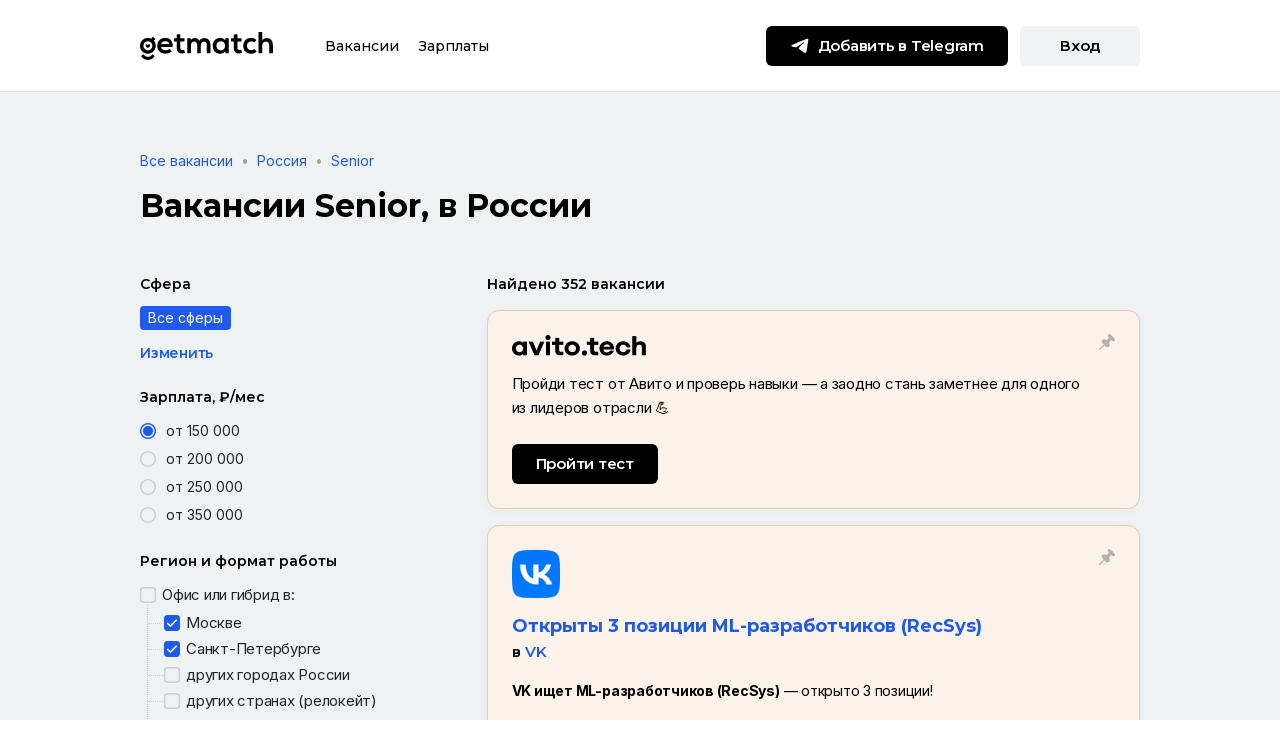

--- FILE ---
content_type: text/html; charset=utf-8
request_url: https://getmatch.ru/vacancies/devops/russia/senior
body_size: 481397
content:
<!DOCTYPE html><html lang="ru" dir="ltr"><head><link rel="preconnect" href="https://fonts.gstatic.com" crossorigin="">
    <meta charset="utf-8">
    <title>Senior свежие вакансии и работа Senior , в России — getmatch</title>
    <base href="/">
    <meta name="viewport" content="width=device-width, initial-scale=1, maximum-scale=1">
    <meta name="theme-color" content="#ffffff">

    <link rel="icon" href="/uploads/favicons/favicon.svg">
    <link rel="mask-icon" href="/uploads/favicons/mask-icon.svg" color="#205AED">
    <link rel="apple-touch-icon" href="/uploads/favicons/apple-touch-icon.png">
    <link rel="manifest" href="/uploads/favicons/manifest.json">
    <link rel="shortcut icon" href="/uploads/favicons/favicon.ico">

    <style type="text/css">@font-face{font-family:'Montserrat';font-style:normal;font-weight:300;font-display:swap;src:url(https://fonts.gstatic.com/s/montserrat/v31/JTUSjIg1_i6t8kCHKm459WRhyyTh89ZNpQ.woff2) format('woff2');unicode-range:U+0460-052F, U+1C80-1C8A, U+20B4, U+2DE0-2DFF, U+A640-A69F, U+FE2E-FE2F;}@font-face{font-family:'Montserrat';font-style:normal;font-weight:300;font-display:swap;src:url(https://fonts.gstatic.com/s/montserrat/v31/JTUSjIg1_i6t8kCHKm459W1hyyTh89ZNpQ.woff2) format('woff2');unicode-range:U+0301, U+0400-045F, U+0490-0491, U+04B0-04B1, U+2116;}@font-face{font-family:'Montserrat';font-style:normal;font-weight:300;font-display:swap;src:url(https://fonts.gstatic.com/s/montserrat/v31/JTUSjIg1_i6t8kCHKm459WZhyyTh89ZNpQ.woff2) format('woff2');unicode-range:U+0102-0103, U+0110-0111, U+0128-0129, U+0168-0169, U+01A0-01A1, U+01AF-01B0, U+0300-0301, U+0303-0304, U+0308-0309, U+0323, U+0329, U+1EA0-1EF9, U+20AB;}@font-face{font-family:'Montserrat';font-style:normal;font-weight:300;font-display:swap;src:url(https://fonts.gstatic.com/s/montserrat/v31/JTUSjIg1_i6t8kCHKm459WdhyyTh89ZNpQ.woff2) format('woff2');unicode-range:U+0100-02BA, U+02BD-02C5, U+02C7-02CC, U+02CE-02D7, U+02DD-02FF, U+0304, U+0308, U+0329, U+1D00-1DBF, U+1E00-1E9F, U+1EF2-1EFF, U+2020, U+20A0-20AB, U+20AD-20C0, U+2113, U+2C60-2C7F, U+A720-A7FF;}@font-face{font-family:'Montserrat';font-style:normal;font-weight:300;font-display:swap;src:url(https://fonts.gstatic.com/s/montserrat/v31/JTUSjIg1_i6t8kCHKm459WlhyyTh89Y.woff2) format('woff2');unicode-range:U+0000-00FF, U+0131, U+0152-0153, U+02BB-02BC, U+02C6, U+02DA, U+02DC, U+0304, U+0308, U+0329, U+2000-206F, U+20AC, U+2122, U+2191, U+2193, U+2212, U+2215, U+FEFF, U+FFFD;}@font-face{font-family:'Montserrat';font-style:normal;font-weight:400;font-display:swap;src:url(https://fonts.gstatic.com/s/montserrat/v31/JTUSjIg1_i6t8kCHKm459WRhyyTh89ZNpQ.woff2) format('woff2');unicode-range:U+0460-052F, U+1C80-1C8A, U+20B4, U+2DE0-2DFF, U+A640-A69F, U+FE2E-FE2F;}@font-face{font-family:'Montserrat';font-style:normal;font-weight:400;font-display:swap;src:url(https://fonts.gstatic.com/s/montserrat/v31/JTUSjIg1_i6t8kCHKm459W1hyyTh89ZNpQ.woff2) format('woff2');unicode-range:U+0301, U+0400-045F, U+0490-0491, U+04B0-04B1, U+2116;}@font-face{font-family:'Montserrat';font-style:normal;font-weight:400;font-display:swap;src:url(https://fonts.gstatic.com/s/montserrat/v31/JTUSjIg1_i6t8kCHKm459WZhyyTh89ZNpQ.woff2) format('woff2');unicode-range:U+0102-0103, U+0110-0111, U+0128-0129, U+0168-0169, U+01A0-01A1, U+01AF-01B0, U+0300-0301, U+0303-0304, U+0308-0309, U+0323, U+0329, U+1EA0-1EF9, U+20AB;}@font-face{font-family:'Montserrat';font-style:normal;font-weight:400;font-display:swap;src:url(https://fonts.gstatic.com/s/montserrat/v31/JTUSjIg1_i6t8kCHKm459WdhyyTh89ZNpQ.woff2) format('woff2');unicode-range:U+0100-02BA, U+02BD-02C5, U+02C7-02CC, U+02CE-02D7, U+02DD-02FF, U+0304, U+0308, U+0329, U+1D00-1DBF, U+1E00-1E9F, U+1EF2-1EFF, U+2020, U+20A0-20AB, U+20AD-20C0, U+2113, U+2C60-2C7F, U+A720-A7FF;}@font-face{font-family:'Montserrat';font-style:normal;font-weight:400;font-display:swap;src:url(https://fonts.gstatic.com/s/montserrat/v31/JTUSjIg1_i6t8kCHKm459WlhyyTh89Y.woff2) format('woff2');unicode-range:U+0000-00FF, U+0131, U+0152-0153, U+02BB-02BC, U+02C6, U+02DA, U+02DC, U+0304, U+0308, U+0329, U+2000-206F, U+20AC, U+2122, U+2191, U+2193, U+2212, U+2215, U+FEFF, U+FFFD;}@font-face{font-family:'Montserrat';font-style:normal;font-weight:500;font-display:swap;src:url(https://fonts.gstatic.com/s/montserrat/v31/JTUSjIg1_i6t8kCHKm459WRhyyTh89ZNpQ.woff2) format('woff2');unicode-range:U+0460-052F, U+1C80-1C8A, U+20B4, U+2DE0-2DFF, U+A640-A69F, U+FE2E-FE2F;}@font-face{font-family:'Montserrat';font-style:normal;font-weight:500;font-display:swap;src:url(https://fonts.gstatic.com/s/montserrat/v31/JTUSjIg1_i6t8kCHKm459W1hyyTh89ZNpQ.woff2) format('woff2');unicode-range:U+0301, U+0400-045F, U+0490-0491, U+04B0-04B1, U+2116;}@font-face{font-family:'Montserrat';font-style:normal;font-weight:500;font-display:swap;src:url(https://fonts.gstatic.com/s/montserrat/v31/JTUSjIg1_i6t8kCHKm459WZhyyTh89ZNpQ.woff2) format('woff2');unicode-range:U+0102-0103, U+0110-0111, U+0128-0129, U+0168-0169, U+01A0-01A1, U+01AF-01B0, U+0300-0301, U+0303-0304, U+0308-0309, U+0323, U+0329, U+1EA0-1EF9, U+20AB;}@font-face{font-family:'Montserrat';font-style:normal;font-weight:500;font-display:swap;src:url(https://fonts.gstatic.com/s/montserrat/v31/JTUSjIg1_i6t8kCHKm459WdhyyTh89ZNpQ.woff2) format('woff2');unicode-range:U+0100-02BA, U+02BD-02C5, U+02C7-02CC, U+02CE-02D7, U+02DD-02FF, U+0304, U+0308, U+0329, U+1D00-1DBF, U+1E00-1E9F, U+1EF2-1EFF, U+2020, U+20A0-20AB, U+20AD-20C0, U+2113, U+2C60-2C7F, U+A720-A7FF;}@font-face{font-family:'Montserrat';font-style:normal;font-weight:500;font-display:swap;src:url(https://fonts.gstatic.com/s/montserrat/v31/JTUSjIg1_i6t8kCHKm459WlhyyTh89Y.woff2) format('woff2');unicode-range:U+0000-00FF, U+0131, U+0152-0153, U+02BB-02BC, U+02C6, U+02DA, U+02DC, U+0304, U+0308, U+0329, U+2000-206F, U+20AC, U+2122, U+2191, U+2193, U+2212, U+2215, U+FEFF, U+FFFD;}@font-face{font-family:'Montserrat';font-style:normal;font-weight:600;font-display:swap;src:url(https://fonts.gstatic.com/s/montserrat/v31/JTUSjIg1_i6t8kCHKm459WRhyyTh89ZNpQ.woff2) format('woff2');unicode-range:U+0460-052F, U+1C80-1C8A, U+20B4, U+2DE0-2DFF, U+A640-A69F, U+FE2E-FE2F;}@font-face{font-family:'Montserrat';font-style:normal;font-weight:600;font-display:swap;src:url(https://fonts.gstatic.com/s/montserrat/v31/JTUSjIg1_i6t8kCHKm459W1hyyTh89ZNpQ.woff2) format('woff2');unicode-range:U+0301, U+0400-045F, U+0490-0491, U+04B0-04B1, U+2116;}@font-face{font-family:'Montserrat';font-style:normal;font-weight:600;font-display:swap;src:url(https://fonts.gstatic.com/s/montserrat/v31/JTUSjIg1_i6t8kCHKm459WZhyyTh89ZNpQ.woff2) format('woff2');unicode-range:U+0102-0103, U+0110-0111, U+0128-0129, U+0168-0169, U+01A0-01A1, U+01AF-01B0, U+0300-0301, U+0303-0304, U+0308-0309, U+0323, U+0329, U+1EA0-1EF9, U+20AB;}@font-face{font-family:'Montserrat';font-style:normal;font-weight:600;font-display:swap;src:url(https://fonts.gstatic.com/s/montserrat/v31/JTUSjIg1_i6t8kCHKm459WdhyyTh89ZNpQ.woff2) format('woff2');unicode-range:U+0100-02BA, U+02BD-02C5, U+02C7-02CC, U+02CE-02D7, U+02DD-02FF, U+0304, U+0308, U+0329, U+1D00-1DBF, U+1E00-1E9F, U+1EF2-1EFF, U+2020, U+20A0-20AB, U+20AD-20C0, U+2113, U+2C60-2C7F, U+A720-A7FF;}@font-face{font-family:'Montserrat';font-style:normal;font-weight:600;font-display:swap;src:url(https://fonts.gstatic.com/s/montserrat/v31/JTUSjIg1_i6t8kCHKm459WlhyyTh89Y.woff2) format('woff2');unicode-range:U+0000-00FF, U+0131, U+0152-0153, U+02BB-02BC, U+02C6, U+02DA, U+02DC, U+0304, U+0308, U+0329, U+2000-206F, U+20AC, U+2122, U+2191, U+2193, U+2212, U+2215, U+FEFF, U+FFFD;}@font-face{font-family:'Montserrat';font-style:normal;font-weight:700;font-display:swap;src:url(https://fonts.gstatic.com/s/montserrat/v31/JTUSjIg1_i6t8kCHKm459WRhyyTh89ZNpQ.woff2) format('woff2');unicode-range:U+0460-052F, U+1C80-1C8A, U+20B4, U+2DE0-2DFF, U+A640-A69F, U+FE2E-FE2F;}@font-face{font-family:'Montserrat';font-style:normal;font-weight:700;font-display:swap;src:url(https://fonts.gstatic.com/s/montserrat/v31/JTUSjIg1_i6t8kCHKm459W1hyyTh89ZNpQ.woff2) format('woff2');unicode-range:U+0301, U+0400-045F, U+0490-0491, U+04B0-04B1, U+2116;}@font-face{font-family:'Montserrat';font-style:normal;font-weight:700;font-display:swap;src:url(https://fonts.gstatic.com/s/montserrat/v31/JTUSjIg1_i6t8kCHKm459WZhyyTh89ZNpQ.woff2) format('woff2');unicode-range:U+0102-0103, U+0110-0111, U+0128-0129, U+0168-0169, U+01A0-01A1, U+01AF-01B0, U+0300-0301, U+0303-0304, U+0308-0309, U+0323, U+0329, U+1EA0-1EF9, U+20AB;}@font-face{font-family:'Montserrat';font-style:normal;font-weight:700;font-display:swap;src:url(https://fonts.gstatic.com/s/montserrat/v31/JTUSjIg1_i6t8kCHKm459WdhyyTh89ZNpQ.woff2) format('woff2');unicode-range:U+0100-02BA, U+02BD-02C5, U+02C7-02CC, U+02CE-02D7, U+02DD-02FF, U+0304, U+0308, U+0329, U+1D00-1DBF, U+1E00-1E9F, U+1EF2-1EFF, U+2020, U+20A0-20AB, U+20AD-20C0, U+2113, U+2C60-2C7F, U+A720-A7FF;}@font-face{font-family:'Montserrat';font-style:normal;font-weight:700;font-display:swap;src:url(https://fonts.gstatic.com/s/montserrat/v31/JTUSjIg1_i6t8kCHKm459WlhyyTh89Y.woff2) format('woff2');unicode-range:U+0000-00FF, U+0131, U+0152-0153, U+02BB-02BC, U+02C6, U+02DA, U+02DC, U+0304, U+0308, U+0329, U+2000-206F, U+20AC, U+2122, U+2191, U+2193, U+2212, U+2215, U+FEFF, U+FFFD;}@font-face{font-family:'Montserrat';font-style:normal;font-weight:800;font-display:swap;src:url(https://fonts.gstatic.com/s/montserrat/v31/JTUSjIg1_i6t8kCHKm459WRhyyTh89ZNpQ.woff2) format('woff2');unicode-range:U+0460-052F, U+1C80-1C8A, U+20B4, U+2DE0-2DFF, U+A640-A69F, U+FE2E-FE2F;}@font-face{font-family:'Montserrat';font-style:normal;font-weight:800;font-display:swap;src:url(https://fonts.gstatic.com/s/montserrat/v31/JTUSjIg1_i6t8kCHKm459W1hyyTh89ZNpQ.woff2) format('woff2');unicode-range:U+0301, U+0400-045F, U+0490-0491, U+04B0-04B1, U+2116;}@font-face{font-family:'Montserrat';font-style:normal;font-weight:800;font-display:swap;src:url(https://fonts.gstatic.com/s/montserrat/v31/JTUSjIg1_i6t8kCHKm459WZhyyTh89ZNpQ.woff2) format('woff2');unicode-range:U+0102-0103, U+0110-0111, U+0128-0129, U+0168-0169, U+01A0-01A1, U+01AF-01B0, U+0300-0301, U+0303-0304, U+0308-0309, U+0323, U+0329, U+1EA0-1EF9, U+20AB;}@font-face{font-family:'Montserrat';font-style:normal;font-weight:800;font-display:swap;src:url(https://fonts.gstatic.com/s/montserrat/v31/JTUSjIg1_i6t8kCHKm459WdhyyTh89ZNpQ.woff2) format('woff2');unicode-range:U+0100-02BA, U+02BD-02C5, U+02C7-02CC, U+02CE-02D7, U+02DD-02FF, U+0304, U+0308, U+0329, U+1D00-1DBF, U+1E00-1E9F, U+1EF2-1EFF, U+2020, U+20A0-20AB, U+20AD-20C0, U+2113, U+2C60-2C7F, U+A720-A7FF;}@font-face{font-family:'Montserrat';font-style:normal;font-weight:800;font-display:swap;src:url(https://fonts.gstatic.com/s/montserrat/v31/JTUSjIg1_i6t8kCHKm459WlhyyTh89Y.woff2) format('woff2');unicode-range:U+0000-00FF, U+0131, U+0152-0153, U+02BB-02BC, U+02C6, U+02DA, U+02DC, U+0304, U+0308, U+0329, U+2000-206F, U+20AC, U+2122, U+2191, U+2193, U+2212, U+2215, U+FEFF, U+FFFD;}</style>
    <style type="text/css">@font-face{font-family:'Inter';font-style:normal;font-weight:400;font-display:swap;src:url(https://fonts.gstatic.com/s/inter/v20/UcC73FwrK3iLTeHuS_nVMrMxCp50SjIa2JL7W0Q5n-wU.woff2) format('woff2');unicode-range:U+0460-052F, U+1C80-1C8A, U+20B4, U+2DE0-2DFF, U+A640-A69F, U+FE2E-FE2F;}@font-face{font-family:'Inter';font-style:normal;font-weight:400;font-display:swap;src:url(https://fonts.gstatic.com/s/inter/v20/UcC73FwrK3iLTeHuS_nVMrMxCp50SjIa0ZL7W0Q5n-wU.woff2) format('woff2');unicode-range:U+0301, U+0400-045F, U+0490-0491, U+04B0-04B1, U+2116;}@font-face{font-family:'Inter';font-style:normal;font-weight:400;font-display:swap;src:url(https://fonts.gstatic.com/s/inter/v20/UcC73FwrK3iLTeHuS_nVMrMxCp50SjIa2ZL7W0Q5n-wU.woff2) format('woff2');unicode-range:U+1F00-1FFF;}@font-face{font-family:'Inter';font-style:normal;font-weight:400;font-display:swap;src:url(https://fonts.gstatic.com/s/inter/v20/UcC73FwrK3iLTeHuS_nVMrMxCp50SjIa1pL7W0Q5n-wU.woff2) format('woff2');unicode-range:U+0370-0377, U+037A-037F, U+0384-038A, U+038C, U+038E-03A1, U+03A3-03FF;}@font-face{font-family:'Inter';font-style:normal;font-weight:400;font-display:swap;src:url(https://fonts.gstatic.com/s/inter/v20/UcC73FwrK3iLTeHuS_nVMrMxCp50SjIa2pL7W0Q5n-wU.woff2) format('woff2');unicode-range:U+0102-0103, U+0110-0111, U+0128-0129, U+0168-0169, U+01A0-01A1, U+01AF-01B0, U+0300-0301, U+0303-0304, U+0308-0309, U+0323, U+0329, U+1EA0-1EF9, U+20AB;}@font-face{font-family:'Inter';font-style:normal;font-weight:400;font-display:swap;src:url(https://fonts.gstatic.com/s/inter/v20/UcC73FwrK3iLTeHuS_nVMrMxCp50SjIa25L7W0Q5n-wU.woff2) format('woff2');unicode-range:U+0100-02BA, U+02BD-02C5, U+02C7-02CC, U+02CE-02D7, U+02DD-02FF, U+0304, U+0308, U+0329, U+1D00-1DBF, U+1E00-1E9F, U+1EF2-1EFF, U+2020, U+20A0-20AB, U+20AD-20C0, U+2113, U+2C60-2C7F, U+A720-A7FF;}@font-face{font-family:'Inter';font-style:normal;font-weight:400;font-display:swap;src:url(https://fonts.gstatic.com/s/inter/v20/UcC73FwrK3iLTeHuS_nVMrMxCp50SjIa1ZL7W0Q5nw.woff2) format('woff2');unicode-range:U+0000-00FF, U+0131, U+0152-0153, U+02BB-02BC, U+02C6, U+02DA, U+02DC, U+0304, U+0308, U+0329, U+2000-206F, U+20AC, U+2122, U+2191, U+2193, U+2212, U+2215, U+FEFF, U+FFFD;}@font-face{font-family:'Inter';font-style:normal;font-weight:500;font-display:swap;src:url(https://fonts.gstatic.com/s/inter/v20/UcC73FwrK3iLTeHuS_nVMrMxCp50SjIa2JL7W0Q5n-wU.woff2) format('woff2');unicode-range:U+0460-052F, U+1C80-1C8A, U+20B4, U+2DE0-2DFF, U+A640-A69F, U+FE2E-FE2F;}@font-face{font-family:'Inter';font-style:normal;font-weight:500;font-display:swap;src:url(https://fonts.gstatic.com/s/inter/v20/UcC73FwrK3iLTeHuS_nVMrMxCp50SjIa0ZL7W0Q5n-wU.woff2) format('woff2');unicode-range:U+0301, U+0400-045F, U+0490-0491, U+04B0-04B1, U+2116;}@font-face{font-family:'Inter';font-style:normal;font-weight:500;font-display:swap;src:url(https://fonts.gstatic.com/s/inter/v20/UcC73FwrK3iLTeHuS_nVMrMxCp50SjIa2ZL7W0Q5n-wU.woff2) format('woff2');unicode-range:U+1F00-1FFF;}@font-face{font-family:'Inter';font-style:normal;font-weight:500;font-display:swap;src:url(https://fonts.gstatic.com/s/inter/v20/UcC73FwrK3iLTeHuS_nVMrMxCp50SjIa1pL7W0Q5n-wU.woff2) format('woff2');unicode-range:U+0370-0377, U+037A-037F, U+0384-038A, U+038C, U+038E-03A1, U+03A3-03FF;}@font-face{font-family:'Inter';font-style:normal;font-weight:500;font-display:swap;src:url(https://fonts.gstatic.com/s/inter/v20/UcC73FwrK3iLTeHuS_nVMrMxCp50SjIa2pL7W0Q5n-wU.woff2) format('woff2');unicode-range:U+0102-0103, U+0110-0111, U+0128-0129, U+0168-0169, U+01A0-01A1, U+01AF-01B0, U+0300-0301, U+0303-0304, U+0308-0309, U+0323, U+0329, U+1EA0-1EF9, U+20AB;}@font-face{font-family:'Inter';font-style:normal;font-weight:500;font-display:swap;src:url(https://fonts.gstatic.com/s/inter/v20/UcC73FwrK3iLTeHuS_nVMrMxCp50SjIa25L7W0Q5n-wU.woff2) format('woff2');unicode-range:U+0100-02BA, U+02BD-02C5, U+02C7-02CC, U+02CE-02D7, U+02DD-02FF, U+0304, U+0308, U+0329, U+1D00-1DBF, U+1E00-1E9F, U+1EF2-1EFF, U+2020, U+20A0-20AB, U+20AD-20C0, U+2113, U+2C60-2C7F, U+A720-A7FF;}@font-face{font-family:'Inter';font-style:normal;font-weight:500;font-display:swap;src:url(https://fonts.gstatic.com/s/inter/v20/UcC73FwrK3iLTeHuS_nVMrMxCp50SjIa1ZL7W0Q5nw.woff2) format('woff2');unicode-range:U+0000-00FF, U+0131, U+0152-0153, U+02BB-02BC, U+02C6, U+02DA, U+02DC, U+0304, U+0308, U+0329, U+2000-206F, U+20AC, U+2122, U+2191, U+2193, U+2212, U+2215, U+FEFF, U+FFFD;}@font-face{font-family:'Inter';font-style:normal;font-weight:600;font-display:swap;src:url(https://fonts.gstatic.com/s/inter/v20/UcC73FwrK3iLTeHuS_nVMrMxCp50SjIa2JL7W0Q5n-wU.woff2) format('woff2');unicode-range:U+0460-052F, U+1C80-1C8A, U+20B4, U+2DE0-2DFF, U+A640-A69F, U+FE2E-FE2F;}@font-face{font-family:'Inter';font-style:normal;font-weight:600;font-display:swap;src:url(https://fonts.gstatic.com/s/inter/v20/UcC73FwrK3iLTeHuS_nVMrMxCp50SjIa0ZL7W0Q5n-wU.woff2) format('woff2');unicode-range:U+0301, U+0400-045F, U+0490-0491, U+04B0-04B1, U+2116;}@font-face{font-family:'Inter';font-style:normal;font-weight:600;font-display:swap;src:url(https://fonts.gstatic.com/s/inter/v20/UcC73FwrK3iLTeHuS_nVMrMxCp50SjIa2ZL7W0Q5n-wU.woff2) format('woff2');unicode-range:U+1F00-1FFF;}@font-face{font-family:'Inter';font-style:normal;font-weight:600;font-display:swap;src:url(https://fonts.gstatic.com/s/inter/v20/UcC73FwrK3iLTeHuS_nVMrMxCp50SjIa1pL7W0Q5n-wU.woff2) format('woff2');unicode-range:U+0370-0377, U+037A-037F, U+0384-038A, U+038C, U+038E-03A1, U+03A3-03FF;}@font-face{font-family:'Inter';font-style:normal;font-weight:600;font-display:swap;src:url(https://fonts.gstatic.com/s/inter/v20/UcC73FwrK3iLTeHuS_nVMrMxCp50SjIa2pL7W0Q5n-wU.woff2) format('woff2');unicode-range:U+0102-0103, U+0110-0111, U+0128-0129, U+0168-0169, U+01A0-01A1, U+01AF-01B0, U+0300-0301, U+0303-0304, U+0308-0309, U+0323, U+0329, U+1EA0-1EF9, U+20AB;}@font-face{font-family:'Inter';font-style:normal;font-weight:600;font-display:swap;src:url(https://fonts.gstatic.com/s/inter/v20/UcC73FwrK3iLTeHuS_nVMrMxCp50SjIa25L7W0Q5n-wU.woff2) format('woff2');unicode-range:U+0100-02BA, U+02BD-02C5, U+02C7-02CC, U+02CE-02D7, U+02DD-02FF, U+0304, U+0308, U+0329, U+1D00-1DBF, U+1E00-1E9F, U+1EF2-1EFF, U+2020, U+20A0-20AB, U+20AD-20C0, U+2113, U+2C60-2C7F, U+A720-A7FF;}@font-face{font-family:'Inter';font-style:normal;font-weight:600;font-display:swap;src:url(https://fonts.gstatic.com/s/inter/v20/UcC73FwrK3iLTeHuS_nVMrMxCp50SjIa1ZL7W0Q5nw.woff2) format('woff2');unicode-range:U+0000-00FF, U+0131, U+0152-0153, U+02BB-02BC, U+02C6, U+02DA, U+02DC, U+0304, U+0308, U+0329, U+2000-206F, U+20AC, U+2122, U+2191, U+2193, U+2212, U+2215, U+FEFF, U+FFFD;}@font-face{font-family:'Inter';font-style:normal;font-weight:700;font-display:swap;src:url(https://fonts.gstatic.com/s/inter/v20/UcC73FwrK3iLTeHuS_nVMrMxCp50SjIa2JL7W0Q5n-wU.woff2) format('woff2');unicode-range:U+0460-052F, U+1C80-1C8A, U+20B4, U+2DE0-2DFF, U+A640-A69F, U+FE2E-FE2F;}@font-face{font-family:'Inter';font-style:normal;font-weight:700;font-display:swap;src:url(https://fonts.gstatic.com/s/inter/v20/UcC73FwrK3iLTeHuS_nVMrMxCp50SjIa0ZL7W0Q5n-wU.woff2) format('woff2');unicode-range:U+0301, U+0400-045F, U+0490-0491, U+04B0-04B1, U+2116;}@font-face{font-family:'Inter';font-style:normal;font-weight:700;font-display:swap;src:url(https://fonts.gstatic.com/s/inter/v20/UcC73FwrK3iLTeHuS_nVMrMxCp50SjIa2ZL7W0Q5n-wU.woff2) format('woff2');unicode-range:U+1F00-1FFF;}@font-face{font-family:'Inter';font-style:normal;font-weight:700;font-display:swap;src:url(https://fonts.gstatic.com/s/inter/v20/UcC73FwrK3iLTeHuS_nVMrMxCp50SjIa1pL7W0Q5n-wU.woff2) format('woff2');unicode-range:U+0370-0377, U+037A-037F, U+0384-038A, U+038C, U+038E-03A1, U+03A3-03FF;}@font-face{font-family:'Inter';font-style:normal;font-weight:700;font-display:swap;src:url(https://fonts.gstatic.com/s/inter/v20/UcC73FwrK3iLTeHuS_nVMrMxCp50SjIa2pL7W0Q5n-wU.woff2) format('woff2');unicode-range:U+0102-0103, U+0110-0111, U+0128-0129, U+0168-0169, U+01A0-01A1, U+01AF-01B0, U+0300-0301, U+0303-0304, U+0308-0309, U+0323, U+0329, U+1EA0-1EF9, U+20AB;}@font-face{font-family:'Inter';font-style:normal;font-weight:700;font-display:swap;src:url(https://fonts.gstatic.com/s/inter/v20/UcC73FwrK3iLTeHuS_nVMrMxCp50SjIa25L7W0Q5n-wU.woff2) format('woff2');unicode-range:U+0100-02BA, U+02BD-02C5, U+02C7-02CC, U+02CE-02D7, U+02DD-02FF, U+0304, U+0308, U+0329, U+1D00-1DBF, U+1E00-1E9F, U+1EF2-1EFF, U+2020, U+20A0-20AB, U+20AD-20C0, U+2113, U+2C60-2C7F, U+A720-A7FF;}@font-face{font-family:'Inter';font-style:normal;font-weight:700;font-display:swap;src:url(https://fonts.gstatic.com/s/inter/v20/UcC73FwrK3iLTeHuS_nVMrMxCp50SjIa1ZL7W0Q5nw.woff2) format('woff2');unicode-range:U+0000-00FF, U+0131, U+0152-0153, U+02BB-02BC, U+02C6, U+02DA, U+02DC, U+0304, U+0308, U+0329, U+2000-206F, U+20AC, U+2122, U+2191, U+2193, U+2212, U+2215, U+FEFF, U+FFFD;}</style>

    <!-- Yandex Captcha -->
    <script src="https://captcha-api.yandex.ru/captcha.js?render=onload&amp;onload=onloadFunction" defer=""></script>
    <script>
      function onloadFunction() {
        if (!window.smartCaptcha) {
          return;
        }
        const event = document.createEvent('Event');
        event.initEvent('captchaLoaded', true, true);
        document.dispatchEvent(event);
      }
    </script>

    <!-- Global site tag (gtag.js) - Google Analytics -->
    <script async="" src="https://www.googletagmanager.com/gtag/js?id=UA-73568666-2"></script>
    <script>
      window.dataLayer = window.dataLayer || [];
      function gtag() {
        dataLayer.push(arguments);
      }
      gtag('js', new Date());

      gtag('config', 'UA-73568666-2', { send_page_view: false });
    </script>

    <script type="text/javascript">
      (function (m, e, t, r, i, k, a) {
        m[i] =
          m[i] ||
          function () {
            (m[i].a = m[i].a || []).push(arguments);
          };
        m[i].l = 1 * new Date();
        (k = e.createElement(t)),
          (a = e.getElementsByTagName(t)[0]),
          (k.async = 1),
          (k.src = r),
          a.parentNode.insertBefore(k, a);
      })(
        window,
        document,
        'script',
        'https://mc.yandex.ru/metrika/tag.js',
        'ym'
      );
    </script>
    <noscript><div>
        <img
          src="https://mc.yandex.ru/watch/64867504"
          style="position: absolute; left: -9999px"
          alt=""
        /></div
    ></noscript>
  <link rel="stylesheet" href="/static-ssr/styles.3025ab01177fa23c.css"><style ng-app-id="serverApp">h1,.fs-header-1{font-family:Montserrat;font-style:normal;font-weight:700;font-size:36px;line-height:44px;letter-spacing:normal}h2,.fs-header-2{font-family:Montserrat;font-style:normal;font-weight:700;font-size:24px;line-height:32px;letter-spacing:normal}h3,.fs-header-3{font-family:Montserrat;font-style:normal;font-weight:700;font-size:18px;line-height:24px;letter-spacing:normal}h4,.fs-header-4{font-family:Montserrat;font-style:normal;font-weight:600;font-size:15px;line-height:20px;letter-spacing:normal}h5,.fs-header-5{font-family:Montserrat;font-style:normal;font-weight:600;font-size:14px;line-height:20px;letter-spacing:normal}h6,.fs-subheader{font-family:Inter;font-style:normal;font-weight:500;font-size:14px;line-height:18px;letter-spacing:-.24px}.fs-body-1{font-family:Inter;font-style:normal;font-weight:400;font-size:15px;line-height:24px;letter-spacing:-.24px}.fs-body-2{font-family:Inter;font-style:normal;font-weight:400;font-size:14px;line-height:18px;letter-spacing:normal}.fs-label{font-family:Inter;font-style:normal;font-weight:500;font-size:11px;line-height:13px;letter-spacing:1px;text-transform:uppercase}a,.fs-link{color:#205aed;text-decoration:none;outline:none}a:hover,.fs-link:hover{color:#205aed;text-decoration:underline}a:focus,a:active,.fs-link:focus,.fs-link:active{color:#8000ff}a.no-decoration,.fs-link.no-decoration,a.no-decoration:hover,.fs-link.no-decoration:hover{text-decoration:none}.muted{color:#6c7377}.text-w-600{font-weight:600}.g-btn{display:inline-block;min-width:120px;height:40px;padding:10px 24px;border-radius:6px;border:none;outline:none;cursor:pointer;font-family:Montserrat;font-style:normal;font-weight:600;font-size:15px;line-height:20px;letter-spacing:-.24px;text-align:center;transition:background-color .2s ease-in-out,color .2s ease-in-out}.g-btn:focus{outline:none}.g-btn+.g-btn{margin-left:12px}.g-btn .icon{display:inline-block;width:20px;height:20px;margin-right:8px;margin-top:-2px;transition:filter .2s ease-in-out}.g-btn .icon-16{width:16px;height:16px}.g-btn-xs{height:32px;padding:6px 16px;font-family:Montserrat;font-style:normal;font-weight:600;font-size:14px;line-height:20px;letter-spacing:normal}.g-btn-sm{height:36px;padding:8px 12px;font-family:Montserrat;font-style:normal;font-weight:600;font-size:14px;line-height:20px;letter-spacing:-.24px}.g-btn-sm .icon{width:18px;height:18px}.g-btn-lg{height:48px;padding:14px 24px;min-width:149px}.g-btn-lg .icon{width:24px;height:24px}.g-btn-primary{background-color:#000;color:#fff!important}.g-btn-primary .icon:not(.no-filter){filter:brightness(0) invert(100%)}.g-btn-primary:hover{background-color:#ffe953;color:#000!important;text-decoration:none!important}.g-btn-primary:hover .icon:not(.no-filter){filter:brightness(0) saturate(100%) invert(10%) sepia(13%) saturate(2706%) hue-rotate(161deg) brightness(98%) contrast(96%)}.g-btn-primary:active{background-color:#ffe953;color:#6c7377!important;outline:none}.g-btn-primary:active .icon:not(.no-filter){filter:brightness(0) saturate(100%) invert(46%) sepia(9%) saturate(283%) hue-rotate(158deg) brightness(95%) contrast(90%)}.g-btn-primary[disabled]{cursor:not-allowed;background-color:#eff2f3;color:#9ca2a6!important}.g-btn-primary[disabled] .icon:not(.no-filter){filter:brightness(0) saturate(100%) invert(74%) sepia(7%) saturate(224%) hue-rotate(161deg) brightness(87%) contrast(88%)}.g-btn-primary[disabled]:hover{color:#9ca2a6!important}.g-btn-primary[disabled]:hover .icon:not(.no-filter){filter:brightness(0) saturate(100%) invert(74%) sepia(7%) saturate(224%) hue-rotate(161deg) brightness(87%) contrast(88%)}.g-btn-secondary{background-color:#eff2f3;color:#000!important}.g-btn-secondary .icon:not(.no-filter){filter:brightness(0) saturate(100%) invert(10%) sepia(13%) saturate(2706%) hue-rotate(161deg) brightness(98%) contrast(96%)}.g-btn-secondary:hover{background-color:#e3e4e5;color:#000!important;text-decoration:none!important}.g-btn-secondary:hover .icon:not(.no-filter){filter:brightness(0) saturate(100%) invert(10%) sepia(13%) saturate(2706%) hue-rotate(161deg) brightness(98%) contrast(96%)}.g-btn-secondary:active{background-color:#eff2f3;color:#6c7377!important;outline:none}.g-btn-secondary:active .icon:not(.no-filter){filter:brightness(0) saturate(100%) invert(46%) sepia(9%) saturate(283%) hue-rotate(158deg) brightness(95%) contrast(90%)}.g-btn-secondary[disabled]{cursor:not-allowed;background-color:#eff2f3;color:#9ca2a6!important}.g-btn-secondary[disabled] .icon:not(.no-filter){filter:brightness(0) saturate(100%) invert(74%) sepia(7%) saturate(224%) hue-rotate(161deg) brightness(87%) contrast(88%)}.g-btn-secondary[disabled]:hover{color:#9ca2a6!important}.g-btn-secondary[disabled]:hover .icon:not(.no-filter){filter:brightness(0) saturate(100%) invert(74%) sepia(7%) saturate(224%) hue-rotate(161deg) brightness(87%) contrast(88%)}.g-btn-white{background-color:#fff;color:#000!important}.g-btn-white .icon:not(.no-filter){filter:brightness(0) saturate(100%) invert(10%) sepia(13%) saturate(2706%) hue-rotate(161deg) brightness(98%) contrast(96%)}.g-btn-white:hover{background-color:#e3e4e5;color:#000!important;text-decoration:none!important}.g-btn-white:hover .icon:not(.no-filter){filter:brightness(0) saturate(100%) invert(10%) sepia(13%) saturate(2706%) hue-rotate(161deg) brightness(98%) contrast(96%)}.g-btn-white:active{background-color:#eff2f3;color:#6c7377!important;outline:none}.g-btn-white:active .icon:not(.no-filter){filter:brightness(0) saturate(100%) invert(46%) sepia(9%) saturate(283%) hue-rotate(158deg) brightness(95%) contrast(90%)}.g-btn-white[disabled]{cursor:not-allowed;background-color:#eff2f3;color:#9ca2a6!important}.g-btn-white[disabled] .icon:not(.no-filter){filter:brightness(0) saturate(100%) invert(74%) sepia(7%) saturate(224%) hue-rotate(161deg) brightness(87%) contrast(88%)}.g-btn-white[disabled]:hover{color:#9ca2a6!important}.g-btn-white[disabled]:hover .icon:not(.no-filter){filter:brightness(0) saturate(100%) invert(74%) sepia(7%) saturate(224%) hue-rotate(161deg) brightness(87%) contrast(88%)}.g-btn-cta{background-color:#205aed;color:#fff!important;min-width:205px}.g-btn-cta .icon:not(.no-filter){filter:brightness(0) invert(100%)}.g-btn-cta:hover{background-color:#3f74fa;color:#fff!important;text-decoration:none!important}.g-btn-cta:hover .icon:not(.no-filter){filter:brightness(0) invert(100%)}.g-btn-cta:active{background-color:#5f8cff;color:#fff!important;outline:none}.g-btn-cta:active .icon:not(.no-filter){filter:brightness(0) invert(100%)}.g-btn-cta[disabled]{cursor:not-allowed;background-color:#eff2f3;color:#9ca2a6!important}.g-btn-cta[disabled] .icon:not(.no-filter){filter:brightness(0) saturate(100%) invert(74%) sepia(7%) saturate(224%) hue-rotate(161deg) brightness(87%) contrast(88%)}.g-btn-cta[disabled]:hover{color:#9ca2a6!important}.g-btn-cta[disabled]:hover .icon:not(.no-filter){filter:brightness(0) saturate(100%) invert(74%) sepia(7%) saturate(224%) hue-rotate(161deg) brightness(87%) contrast(88%)}.g-btn-link{text-decoration:none!important;color:#205aed!important}.g-btn-link:active{text-decoration:none!important;color:#5f8cff!important;outline:none}.g-btn-link:hover{text-decoration:none!important;color:#3f74fa!important}.g-btn-inherit{background:rgba(0,0,0,.05);color:#000!important}.g-btn-inherit:hover{background:rgba(0,0,0,.03);color:#000!important}.g-btn-inherit:active{background:rgba(0,0,0,.08);color:#000!important;outline:none}.g-btn-inherit[disabled]{cursor:not-allowed;background:rgba(0,0,0,.05);color:#cdcfd0!important}.g-btn-inherit[disabled]:hover{color:#cdcfd0!important}.g-btn.g-btn-100{width:100%!important;margin-left:0;display:block;padding-left:10px;padding-right:10px}@media (max-width: 768px){.g-btn.g-btn-mobile-lg{height:48px;padding:14px 24px;min-width:149px}.g-btn.g-btn-mobile-lg .icon{width:24px;height:24px}}@media (max-width: 768px){.g-btn.g-btn-mobile-100{width:100%!important;margin-left:0;display:block;padding-left:10px;padding-right:10px}}@media (min-width: 769px){.g-btn.g-btn-desktop-100{width:100%!important;margin-left:0;display:block;padding-left:10px;padding-right:10px}}.g-btn-icon{min-width:40px;width:40px;padding:8px;display:inline-flex;justify-content:center;align-items:center}.g-btn-icon .icon{margin-right:0;margin-top:0;width:24px;height:24px}.g-btn-icon.g-btn-lg{min-width:48px;width:48px;padding:12px}@media (max-width: 768px){.g-btn-icon.g-btn-mobile-lg{min-width:48px;width:48px;padding:12px}}.g-btn-icon.g-btn-sm{min-width:36px;width:36px;padding:10px}.g-btn-icon.g-btn-sm .icon{width:16px;height:16px}.g-label{display:inline-block;height:28px;padding:5px 12px;border-radius:4px;border:none;outline:none;font-size:13px;line-height:18px;letter-spacing:normal;font-family:Inter;font-style:normal;font-weight:400;text-align:center;transition:background-color .2s ease-in-out,color .2s ease-in-out}.g-label,.g-label-secondary{color:#000;background-color:#eff2f3}.g-label-primary{color:#000;background-color:#f9f9fa;border:1px solid #000;padding:4px 11px}.g-label-danger{color:#fff;background-color:#ec3a3a}.g-label-warning{color:#fff;background-color:#f47a7a}.g-label-info{color:#fff;background-color:#9ca2a6}.g-label-white{color:#000;background-color:#fff}.g-label-success{color:#fff;background-color:#64cec2}.g-label-alert{color:#000;background-color:#faebeb}.g-label-zanah{color:#000;background-color:#dbf0dd}.g-label-linen{color:#000;background-color:#fbf2ea}.g-label-sm{height:20px;padding:1px 4px}.g-label--clickable{cursor:pointer}.g-label--clickable:hover{background-color:#e3e4e5}.g-label--clickable:active{color:#fff;background-color:#205aed}
</style><style ng-app-id="serverApp">.page-container[_ngcontent-serverApp-c4270853889]{min-height:calc(100vh - 418px)}.page-container--anonymous[_ngcontent-serverApp-c4270853889]{min-height:calc(100vh - 390px)}.page-container--no-footer[_ngcontent-serverApp-c4270853889]{min-height:unset}@media (max-width: 768px){.page-container[_ngcontent-serverApp-c4270853889]{min-height:100vh}.page-container--no-footer[_ngcontent-serverApp-c4270853889]{min-height:unset}}</style><style ng-app-id="serverApp">h1[_ngcontent-serverApp-c155372984], .fs-header-1[_ngcontent-serverApp-c155372984]{font-family:Montserrat;font-style:normal;font-weight:700;font-size:36px;line-height:44px;letter-spacing:normal}h2[_ngcontent-serverApp-c155372984], .fs-header-2[_ngcontent-serverApp-c155372984]{font-family:Montserrat;font-style:normal;font-weight:700;font-size:24px;line-height:32px;letter-spacing:normal}h3[_ngcontent-serverApp-c155372984], .fs-header-3[_ngcontent-serverApp-c155372984]{font-family:Montserrat;font-style:normal;font-weight:700;font-size:18px;line-height:24px;letter-spacing:normal}h4[_ngcontent-serverApp-c155372984], .fs-header-4[_ngcontent-serverApp-c155372984]{font-family:Montserrat;font-style:normal;font-weight:600;font-size:15px;line-height:20px;letter-spacing:normal}h5[_ngcontent-serverApp-c155372984], .fs-header-5[_ngcontent-serverApp-c155372984]{font-family:Montserrat;font-style:normal;font-weight:600;font-size:14px;line-height:20px;letter-spacing:normal}h6[_ngcontent-serverApp-c155372984], .fs-subheader[_ngcontent-serverApp-c155372984]{font-family:Inter;font-style:normal;font-weight:500;font-size:14px;line-height:18px;letter-spacing:-.24px}.fs-body-1[_ngcontent-serverApp-c155372984]{font-family:Inter;font-style:normal;font-weight:400;font-size:15px;line-height:24px;letter-spacing:-.24px}.fs-body-2[_ngcontent-serverApp-c155372984]{font-family:Inter;font-style:normal;font-weight:400;font-size:14px;line-height:18px;letter-spacing:normal}.fs-label[_ngcontent-serverApp-c155372984]{font-family:Inter;font-style:normal;font-weight:500;font-size:11px;line-height:13px;letter-spacing:1px;text-transform:uppercase}a[_ngcontent-serverApp-c155372984], .fs-link[_ngcontent-serverApp-c155372984]{color:#205aed;text-decoration:none;outline:none}a[_ngcontent-serverApp-c155372984]:hover, .fs-link[_ngcontent-serverApp-c155372984]:hover{color:#205aed;text-decoration:underline}a[_ngcontent-serverApp-c155372984]:focus, a[_ngcontent-serverApp-c155372984]:active, .fs-link[_ngcontent-serverApp-c155372984]:focus, .fs-link[_ngcontent-serverApp-c155372984]:active{color:#8000ff}a.no-decoration[_ngcontent-serverApp-c155372984], .fs-link.no-decoration[_ngcontent-serverApp-c155372984], a.no-decoration[_ngcontent-serverApp-c155372984]:hover, .fs-link.no-decoration[_ngcontent-serverApp-c155372984]:hover{text-decoration:none}.muted[_ngcontent-serverApp-c155372984]{color:#6c7377}.text-w-600[_ngcontent-serverApp-c155372984]{font-weight:600}.b-feature-notifications[_ngcontent-serverApp-c155372984]{position:fixed;right:0;left:0;top:0;z-index:2;padding:0;background:#000}.b-feature-notifications__item[_ngcontent-serverApp-c155372984]{width:100%;position:relative;display:flex;background:#000;box-shadow:0 2px 12px #0000001a;border-radius:12px;padding:16px;margin-bottom:20px}.b-feature-notifications__item-preview[_ngcontent-serverApp-c155372984]{flex-shrink:0;width:140px;margin-right:8px}.b-feature-notifications__item-body[_ngcontent-serverApp-c155372984]{flex-grow:1}.b-feature-notifications__item-title[_ngcontent-serverApp-c155372984]{font-family:Montserrat;font-style:normal;font-weight:600;font-size:15px;line-height:20px;letter-spacing:normal;color:#fff;margin-bottom:12px}.b-feature-notifications__item-label[_ngcontent-serverApp-c155372984]{font-family:Inter;font-style:normal;font-weight:600;font-size:11px;line-height:20px;letter-spacing:normal;color:#ec3a3a}.b-feature-notifications__item-description[_ngcontent-serverApp-c155372984]{font-family:Inter;font-style:normal;font-weight:400;font-size:14px;line-height:18px;letter-spacing:normal;color:#fff}.b-feature-notifications__item-description__link[_ngcontent-serverApp-c155372984]{cursor:pointer;color:#205aed}.b-feature-notifications__item-link[_ngcontent-serverApp-c155372984]{display:block;outline:none;padding:0;margin:0;background:none;border:none;font-family:Inter;font-style:normal;font-weight:400;font-size:13px;line-height:16px;letter-spacing:normal;color:#205aed}.b-feature-notifications__item-link[_ngcontent-serverApp-c155372984]:active, .b-feature-notifications__item-link[_ngcontent-serverApp-c155372984]:focus{color:#205aed}.b-feature-notifications__item-link[_ngcontent-serverApp-c155372984]:hover{text-decoration:underline}.b-feature-notifications__item-close[_ngcontent-serverApp-c155372984]{position:fixed;right:16px;top:16px}.b-feature-notifications__item-close-icon[_ngcontent-serverApp-c155372984]{display:block;cursor:pointer;background:url(/static/img/icons/icon-times-white.svg) center no-repeat;width:16px;height:16px}.b-feature-notifications__item--error[_ngcontent-serverApp-c155372984]{background:#f47a7a}.b-feature-notifications__item--success[_ngcontent-serverApp-c155372984]{background:#64cec2}@media (min-width: 768px){.b-feature-notifications[_ngcontent-serverApp-c155372984]{position:fixed;right:15px;top:15px;left:auto;z-index:2;padding:0;background:none}.b-feature-notifications__item[_ngcontent-serverApp-c155372984]{background:#ffffff;width:500px}.b-feature-notifications__item--error[_ngcontent-serverApp-c155372984]{background:#f47a7a}.b-feature-notifications__item--success[_ngcontent-serverApp-c155372984]{background:#64cec2}.b-feature-notifications__item-title[_ngcontent-serverApp-c155372984], .b-feature-notifications__item-description[_ngcontent-serverApp-c155372984]{color:#000}.b-feature-notifications__item-close[_ngcontent-serverApp-c155372984]{position:absolute;top:16px;right:16px}.b-feature-notifications__item-close-icon[_ngcontent-serverApp-c155372984]{background:url(/static/img/icons/icon-times-dark-grey.svg) center no-repeat}}  .b-feature-notifications__item-description ul{margin:0;padding:0 0 0 16px}  .b-feature-notifications__item-description ul li{font-family:Inter;font-style:normal;font-weight:400;font-size:13px;line-height:16px;letter-spacing:normal;margin:0}  .b-feature-notifications__item-description .b-feature-notifications__open-add-vacancy:hover{cursor:pointer}</style><style ng-app-id="serverApp">.b-header[_ngcontent-serverApp-c458094289]{background:#ffffff;height:91px}@media (min-width: 769px){.b-header[_ngcontent-serverApp-c458094289]{height:92px;border-bottom:1px solid #e3e4e5}}.b-header[_ngcontent-serverApp-c458094289]   .container[_ngcontent-serverApp-c458094289]{display:flex;align-items:center;flex-direction:row;height:100%}.b-header__logotype[_ngcontent-serverApp-c458094289]{display:block;width:134px;height:28px;background:url(/static/img/getmatch-logo.svg) no-repeat 0 0;background-size:contain;border:none;outline:none;margin-right:51px}@media (max-width: 768px){.b-header__logotype[_ngcontent-serverApp-c458094289]{margin-right:auto}}.b-header__navigation[_ngcontent-serverApp-c458094289]{display:flex;flex-wrap:nowrap;align-items:center;height:20px;flex:1 1 auto}.b-header__navigation-link[_ngcontent-serverApp-c458094289]{font-family:Montserrat;font-style:normal;font-weight:500;font-size:14px;line-height:18px;letter-spacing:normal;white-space:nowrap;color:#000;margin-left:20px;position:relative}.b-header__navigation-link[_ngcontent-serverApp-c458094289]:hover, .b-header__navigation-link[_ngcontent-serverApp-c458094289]:active, .b-header__navigation-link[_ngcontent-serverApp-c458094289]:focus{text-decoration:none;color:#000}.b-header__navigation-link[_ngcontent-serverApp-c458094289]:first-of-type{margin-left:0}.b-header__navigation-link[_ngcontent-serverApp-c458094289]:before{content:" ";position:absolute;width:0;border-bottom:1px solid #000;top:55px;left:50%;transform:translate(-50%);transition:width .2s}.b-header__navigation-link--active[_ngcontent-serverApp-c458094289]:before{width:100%}.b-header__navigation-counter[_ngcontent-serverApp-c458094289]{padding:4px;min-width:24px;border-radius:50%;background:#ec3a3a;color:#fff;font-family:Inter;font-style:normal;font-weight:600;font-size:14px;line-height:16px;letter-spacing:normal;display:inline-block;text-align:center}.b-header__navigation-counter--small[_ngcontent-serverApp-c458094289]{font-size:12px;line-height:14px;letter-spacing:normal}@media (max-width: 768px){.b-header__navigation[_ngcontent-serverApp-c458094289]{display:none}}.b-header__buttons[_ngcontent-serverApp-c458094289]{white-space:nowrap}.b-header__buttons-digest[_ngcontent-serverApp-c458094289], .b-header__buttons-vacancy[_ngcontent-serverApp-c458094289]{padding:11px 16px;letter-spacing:-.408px;line-height:18px}.b-header__buttons-digest[_ngcontent-serverApp-c458094289]:hover, .b-header__buttons-vacancy[_ngcontent-serverApp-c458094289]:hover{background-color:#000;color:#fff!important}.b-header__buttons-telegram[_ngcontent-serverApp-c458094289]   img[_ngcontent-serverApp-c458094289]{margin-top:-4px}.b-header__buttons-invite[_ngcontent-serverApp-c458094289]{margin-left:20px}.b-header__buttons-invite__button[_ngcontent-serverApp-c458094289]{font-family:Montserrat;font-style:normal;font-weight:600;font-size:15px;line-height:18px;letter-spacing:-.408px;text-align:center;color:#000;background-color:transparent;transition:color .2s;cursor:pointer;text-transform:none;overflow:visible;border-radius:0;border:none;outline:none;margin-bottom:5px}.b-header__buttons-invite__button[_ngcontent-serverApp-c458094289]:hover{color:#6c7377}@media (max-width: 992px){.b-header__buttons-invite[_ngcontent-serverApp-c458094289], .b-header__buttons-telegram[_ngcontent-serverApp-c458094289], .b-header__buttons-vacancy--desktop[_ngcontent-serverApp-c458094289], .b-header__buttons-login[_ngcontent-serverApp-c458094289]{display:none}}.b-header__buttons-vacancy--mobile[_ngcontent-serverApp-c458094289]{display:none;padding:8px 12px;font-size:14px;line-height:20px;letter-spacing:-.408px}@media (max-width: 768px){.b-header__buttons-vacancy--mobile[_ngcontent-serverApp-c458094289]{display:inline-block}.b-header__buttons-digest[_ngcontent-serverApp-c458094289]{padding:8px 12px;font-size:14px;line-height:20px;letter-spacing:-.408px;height:36px}}.b-header__user-block-candidate[_ngcontent-serverApp-c458094289]{margin-left:28px;display:flex;align-items:center;height:40px}.b-header__user-block-candidate__avatar[_ngcontent-serverApp-c458094289]{display:inline-block;width:40px;height:40px;background:#000;color:#fff;border-radius:500px;text-align:center;font-family:Montserrat;font-style:normal;font-weight:600;font-size:15px;line-height:40px;letter-spacing:-.41px;text-transform:uppercase;overflow:hidden}.b-header__user-block-candidate__avatar[_ngcontent-serverApp-c458094289]   img[_ngcontent-serverApp-c458094289]{width:100%;height:100%;object-fit:cover}.b-header__user-block-candidate__profile[_ngcontent-serverApp-c458094289]{padding:0 20px;margin-bottom:-8px}.b-header__user-block-candidate__profile-link[_ngcontent-serverApp-c458094289], .b-header__user-block-candidate__profile-link[_ngcontent-serverApp-c458094289]:hover{text-decoration:none}.b-header__user-block-candidate__profile-link__title[_ngcontent-serverApp-c458094289]{color:#000;font-family:Montserrat;font-style:normal;font-weight:600;font-size:15px;line-height:19px;letter-spacing:normal;margin-bottom:-4px}.b-header__user-block-candidate__profile-link__status-icon[_ngcontent-serverApp-c458094289]{display:inline-block;margin-right:4px;margin-top:-4px}.b-header__user-block-candidate__profile-link__status-text[_ngcontent-serverApp-c458094289]{font-family:Montserrat;font-style:normal;font-weight:400;font-size:13px;line-height:1.2em;letter-spacing:normal}.b-header__user-block-candidate__profile-email[_ngcontent-serverApp-c458094289], .b-header__user-block-candidate__profile-telegram[_ngcontent-serverApp-c458094289]{color:#000;font-family:Montserrat;font-style:normal;font-weight:600;font-size:15px;line-height:22.5px;letter-spacing:normal}.b-header__user-block-candidate__dropdown-control[_ngcontent-serverApp-c458094289]{display:flex;justify-content:center;align-items:center;width:40px;height:40px;background:#eff2f3;border-radius:1000px;margin-left:8px;margin-top:6px;cursor:pointer;transition:background .2s}.b-header__user-block-candidate__dropdown-control[_ngcontent-serverApp-c458094289]:hover{background:#cdcfd0}.b-header__user-block-candidate__dropdown__user-info[_ngcontent-serverApp-c458094289]{font-family:Montserrat;font-style:normal;font-weight:400;font-size:13px;line-height:1.2em;letter-spacing:normal}@media (max-width: 992px){.b-header__user-block-candidate[_ngcontent-serverApp-c458094289]{display:none}}.b-header[_ngcontent-serverApp-c458094289]   .dropdown-menu[_ngcontent-serverApp-c458094289]{background:#ffffff;box-shadow:0 8px 20px #0000001a;border-radius:6px;border:none;padding:12px 0}.b-header[_ngcontent-serverApp-c458094289]   .dropdown-menu[_ngcontent-serverApp-c458094289]   .dropdown-item[_ngcontent-serverApp-c458094289]{padding:8px 20px;font-family:Montserrat;font-style:normal;font-weight:500;font-size:14px;line-height:20px;letter-spacing:normal;color:#000}.b-header[_ngcontent-serverApp-c458094289]   .dropdown-menu[_ngcontent-serverApp-c458094289]   .dropdown-item[_ngcontent-serverApp-c458094289]:hover, .b-header[_ngcontent-serverApp-c458094289]   .dropdown-menu[_ngcontent-serverApp-c458094289]   .dropdown-item[_ngcontent-serverApp-c458094289]:active{background:none}.b-header[_ngcontent-serverApp-c458094289]   .dropdown-menu[_ngcontent-serverApp-c458094289]   a.dropdown-item[_ngcontent-serverApp-c458094289]{font-weight:400}.b-header[_ngcontent-serverApp-c458094289]   .dropdown-menu[_ngcontent-serverApp-c458094289]   a.dropdown-item[_ngcontent-serverApp-c458094289]:hover{background:#eff2f3;text-decoration:none}.b-header[_ngcontent-serverApp-c458094289]   .dropdown-menu[_ngcontent-serverApp-c458094289]   a.dropdown-item[_ngcontent-serverApp-c458094289]:active{background:#e3e4e5;text-decoration:none}.b-header[_ngcontent-serverApp-c458094289]   .dropdown-menu[_ngcontent-serverApp-c458094289]   .dropdown-divider[_ngcontent-serverApp-c458094289]{border-top-color:#eff2f3;margin:7px 20px}.b-header__user-block-recruiter[_ngcontent-serverApp-c458094289]{position:relative;margin-left:16px}.b-header__user-block-recruiter[_ngcontent-serverApp-c458094289]   .dropdown-menu[_ngcontent-serverApp-c458094289]{transform:translate3d(-520px,40px,0)!important}.b-header__user-block-recruiter__dropdown-control[_ngcontent-serverApp-c458094289]{display:flex;justify-content:center;align-items:center;width:40px;height:40px;background:#eff2f3;border-radius:1000px;cursor:pointer;transition:background .2s;font-family:Montserrat;font-style:normal;font-weight:600;font-size:15px;line-height:40px;letter-spacing:-.41px}.b-header__user-block-recruiter__dropdown-control[_ngcontent-serverApp-c458094289]:hover{background:#cdcfd0}@media (max-width: 768px){.b-header__user-block-recruiter[_ngcontent-serverApp-c458094289]{display:none}}.b-header__mobile-menu[_ngcontent-serverApp-c458094289]{display:none;width:25px;height:25px;min-width:25px;min-height:25px;margin-left:20px;cursor:pointer}.b-header__mobile-menu[_ngcontent-serverApp-c458094289]   img[_ngcontent-serverApp-c458094289]{width:100%;height:100%;object-fit:contain}@media (max-width: 768px){.b-header__mobile-menu[_ngcontent-serverApp-c458094289]{display:inline-block}}.b-header--recruiter[_ngcontent-serverApp-c458094289]   .b-header__buttons[_ngcontent-serverApp-c458094289]{display:flex;align-items:center}.b-header--recruiter[_ngcontent-serverApp-c458094289]   .b-header__navigation[_ngcontent-serverApp-c458094289]{margin-right:15px}.b-header--recruiter[_ngcontent-serverApp-c458094289]   .b-header__navigation-link[_ngcontent-serverApp-c458094289]{margin-left:16px}.b-header--recruiter[_ngcontent-serverApp-c458094289]   .b-header__navigation-link[_ngcontent-serverApp-c458094289]:first-of-type{margin-left:0}@media (min-width: 768px){.b-header--recruiter[_ngcontent-serverApp-c458094289]   .b-header__navigation[_ngcontent-serverApp-c458094289]{margin-left:27px}}@media (min-width: 992px){.b-header--recruiter[_ngcontent-serverApp-c458094289]   .b-header__navigation[_ngcontent-serverApp-c458094289]{margin-left:0}}.b-header--recruiter[_ngcontent-serverApp-c458094289]   .b-header__logotype[_ngcontent-serverApp-c458094289]{width:95px;height:20px;margin-right:49px;flex-shrink:0}@media (max-width: 768px){.b-header--recruiter[_ngcontent-serverApp-c458094289]   .b-header__logotype[_ngcontent-serverApp-c458094289]{margin-right:auto}}@media (max-width: 992px){.b-header--candidate[_ngcontent-serverApp-c458094289]   .b-header__navigation[_ngcontent-serverApp-c458094289], .b-header--anonymous[_ngcontent-serverApp-c458094289]   .b-header__navigation[_ngcontent-serverApp-c458094289]{display:none}.b-header--candidate[_ngcontent-serverApp-c458094289]   .b-header__mobile-menu[_ngcontent-serverApp-c458094289], .b-header--anonymous[_ngcontent-serverApp-c458094289]   .b-header__mobile-menu[_ngcontent-serverApp-c458094289]{display:inline-block}.b-header--candidate[_ngcontent-serverApp-c458094289]   .b-header__buttons[_ngcontent-serverApp-c458094289], .b-header--anonymous[_ngcontent-serverApp-c458094289]   .b-header__buttons[_ngcontent-serverApp-c458094289]{margin-left:auto}}</style><style ng-app-id="serverApp">.b-vacancies-list[_ngcontent-serverApp-c2209299293]{position:relative;background-color:#eff2f3;min-height:100vh;padding-top:60px;padding-bottom:20px}.b-vacancies-list__breadcrumbs[_ngcontent-serverApp-c2209299293]{margin-bottom:20px}.b-vacancies-list__seo-links[_ngcontent-serverApp-c2209299293]{margin-top:48px}.b-vacancies-list__seo-links--hidden[_ngcontent-serverApp-c2209299293]{display:none}.b-vacancies-list[_ngcontent-serverApp-c2209299293]   .row[_ngcontent-serverApp-c2209299293]{margin:0 -20px}.b-vacancies-list[_ngcontent-serverApp-c2209299293]   .container[_ngcontent-serverApp-c2209299293], .b-vacancies-list[_ngcontent-serverApp-c2209299293]   .col-12[_ngcontent-serverApp-c2209299293], .b-vacancies-list[_ngcontent-serverApp-c2209299293]   .col-4[_ngcontent-serverApp-c2209299293], .b-vacancies-list[_ngcontent-serverApp-c2209299293]   .col-md-8[_ngcontent-serverApp-c2209299293], .b-vacancies-list[_ngcontent-serverApp-c2209299293]   .col-sm-12[_ngcontent-serverApp-c2209299293]{padding:0 20px}.b-vacancies-list[_ngcontent-serverApp-c2209299293]   .b-spinner[_ngcontent-serverApp-c2209299293]{position:relative;min-height:400px}.b-vacancies-list[_ngcontent-serverApp-c2209299293]   h1[_ngcontent-serverApp-c2209299293]{margin-bottom:48px;color:#000;font-size:32px;line-height:40px;letter-spacing:normal}.b-vacancies-list__count[_ngcontent-serverApp-c2209299293]{color:#000;margin-bottom:16px}.b-vacancies-list__drop-filters[_ngcontent-serverApp-c2209299293]{margin-bottom:30px}.b-vacancies-list[_ngcontent-serverApp-c2209299293]   .sticky[_ngcontent-serverApp-c2209299293]{position:sticky;top:20px;max-height:calc(100vh - 20px);overflow-y:auto}.b-vacancies-list[_ngcontent-serverApp-c2209299293]   .sticky.bottom[_ngcontent-serverApp-c2209299293]{max-height:initial}.b-vacancies-list[_ngcontent-serverApp-c2209299293]   .col-12[_ngcontent-serverApp-c2209299293]{padding-left:12px;padding-right:12px}.b-vacancies-list[_ngcontent-serverApp-c2209299293]   .fixed-filters-button[_ngcontent-serverApp-c2209299293]{position:fixed;right:0;top:200px;z-index:2;opacity:0;visibility:hidden;transition:visibility .2s ease-in-out,opacity .2s ease-in-out}.b-vacancies-list[_ngcontent-serverApp-c2209299293]   .fixed-filters-button[_ngcontent-serverApp-c2209299293]   button[_ngcontent-serverApp-c2209299293]{background-color:#eff2f3;outline:none;border:none;padding:4px 5px;border-radius:4px 0 0 4px;box-shadow:0 2px 8px #0000000a}.b-vacancies-list[_ngcontent-serverApp-c2209299293]   .fixed-filters-button[_ngcontent-serverApp-c2209299293]   button[_ngcontent-serverApp-c2209299293]   img[_ngcontent-serverApp-c2209299293]{height:30px;width:30px;margin-right:4px}.b-vacancies-list[_ngcontent-serverApp-c2209299293]   .fixed-filters-button.show[_ngcontent-serverApp-c2209299293]{visibility:visible;opacity:1}.b-vacancies-list__tg-banner[_ngcontent-serverApp-c2209299293]{display:block;margin-bottom:12px}.b-vacancies-list[_ngcontent-serverApp-c2209299293]   #bottom[_ngcontent-serverApp-c2209299293]{width:100%;height:0px}@media (max-width: 768px){.b-vacancies-list[_ngcontent-serverApp-c2209299293]{padding-top:12px;background:#ffffff}.b-vacancies-list[_ngcontent-serverApp-c2209299293]   .b-spinner[_ngcontent-serverApp-c2209299293]{min-height:40px;margin-top:20px}.b-vacancies-list[_ngcontent-serverApp-c2209299293]   h1[_ngcontent-serverApp-c2209299293]{margin-bottom:0}.b-vacancies-list[_ngcontent-serverApp-c2209299293]   .filter-button[_ngcontent-serverApp-c2209299293]{margin-top:20px}.b-vacancies-list__drop-filters[_ngcontent-serverApp-c2209299293]{margin-bottom:0;margin-top:20px}.b-vacancies-list__count[_ngcontent-serverApp-c2209299293]{margin-top:24px;margin-bottom:12px}}.b-vacancies-list[_ngcontent-serverApp-c2209299293]   .b-mobile-buttons[_ngcontent-serverApp-c2209299293]{display:flex;flex-wrap:nowrap;position:sticky;left:0;bottom:10px;z-index:1;width:100%;padding-top:12px}.b-vacancies-list[_ngcontent-serverApp-c2209299293]   .b-mobile-buttons[_ngcontent-serverApp-c2209299293]   .g-btn[_ngcontent-serverApp-c2209299293]{display:inline-flex;min-height:100%;height:auto;align-items:center;justify-content:center}@media (max-width: 374px){.b-vacancies-list[_ngcontent-serverApp-c2209299293]   .b-mobile-buttons__login[_ngcontent-serverApp-c2209299293]{min-width:80px!important}}.b-vacancies-list[_ngcontent-serverApp-c2209299293]   .b-mobile-buttons.fixed[_ngcontent-serverApp-c2209299293]{padding-top:calc(100% + 47px)}@media (min-width: 768px){.b-vacancies-list__tg-banner[_ngcontent-serverApp-c2209299293], .b-vacancies-list__breadcrumbs[_ngcontent-serverApp-c2209299293]{margin-bottom:16px}.b-vacancies-list__seo-links[_ngcontent-serverApp-c2209299293]{margin-top:58px}}@media (max-width: 403px){.b-mobile-buttons[_ngcontent-serverApp-c2209299293]   .g-btn[_ngcontent-serverApp-c2209299293]{min-width:80px}}@media (max-width: 363px){.b-mobile-buttons[_ngcontent-serverApp-c2209299293]   .g-btn[_ngcontent-serverApp-c2209299293]   .icon[_ngcontent-serverApp-c2209299293]{display:none}}@media (max-width: 335px){.b-mobile-buttons[_ngcontent-serverApp-c2209299293]   .g-btn-primary[_ngcontent-serverApp-c2209299293]{padding:10px}}</style><style ng-app-id="serverApp">.b-vacancies-list-filters[_ngcontent-serverApp-c2719058377]   h5[_ngcontent-serverApp-c2719058377]{color:#000;margin-bottom:12px}.b-vacancies-list-filters[_ngcontent-serverApp-c2719058377]   label[_ngcontent-serverApp-c2719058377]{cursor:pointer;font-family:Inter;font-style:normal;font-weight:400;font-size:14px;line-height:18px;letter-spacing:normal;margin-bottom:0}.b-vacancies-list-filters__specs-container[_ngcontent-serverApp-c2719058377]{display:flex;flex-wrap:wrap;gap:8px;margin-bottom:12px;height:100%}.b-vacancies-list-filters__specs-container.collapsed[_ngcontent-serverApp-c2719058377]{max-height:66px;overflow:hidden;position:relative}.b-vacancies-list-filters__specs-container.tag-list[_ngcontent-serverApp-c2719058377]{gap:4px}.b-vacancies-list-filters__specs[_ngcontent-serverApp-c2719058377]   button[_ngcontent-serverApp-c2719058377]{font-weight:500;font-size:14px;line-height:18px;letter-spacing:-.24px;color:#205aed;border:none;outline:none;background:none;padding:0}.b-vacancies-list-filters__specs[_ngcontent-serverApp-c2719058377]   button[_ngcontent-serverApp-c2719058377]:hover{text-decoration:underline}.b-vacancies-list-filters__specs-change[_ngcontent-serverApp-c2719058377]{font-family:Montserrat;font-weight:600!important}.b-vacancies-list-filters[_ngcontent-serverApp-c2719058377]   .g-checkbox[_ngcontent-serverApp-c2719058377], .b-vacancies-list-filters[_ngcontent-serverApp-c2719058377]   .g-radio[_ngcontent-serverApp-c2719058377]{margin-bottom:4px}.b-vacancies-list-filters__block[_ngcontent-serverApp-c2719058377], .b-vacancies-list-filters__specs[_ngcontent-serverApp-c2719058377]{margin-bottom:24px}.b-vacancies-list-filters[_ngcontent-serverApp-c2719058377]   .b-spinner[_ngcontent-serverApp-c2719058377]{position:relative;min-height:100px}.b-vacancies-list-filters_tag[_ngcontent-serverApp-c2719058377]{max-width:100%}</style><style ng-app-id="serverApp">[_nghost-serverApp-c3967332199]{display:block}.b-seo-links[_ngcontent-serverApp-c3967332199]{display:flex;flex-direction:column}.b-seo-links__column[_ngcontent-serverApp-c3967332199]{display:flex;flex-direction:column;margin-bottom:24px;flex-shrink:0}.b-seo-links__column[_ngcontent-serverApp-c3967332199]:last-of-type{margin:0}.b-seo-links__title[_ngcontent-serverApp-c3967332199]{font-family:Montserrat;font-style:normal;font-weight:700;font-size:18px;line-height:24px;letter-spacing:normal;color:#000;margin-bottom:8px}.b-seo-links__item[_ngcontent-serverApp-c3967332199]{font-family:Inter;font-style:normal;font-weight:400;font-size:14px;line-height:18px;letter-spacing:normal;color:#205aed;margin-bottom:8px;width:-moz-fit-content;width:fit-content}.b-seo-links__item[_ngcontent-serverApp-c3967332199]:last-of-type{margin:0}@media (min-width: 768px){.b-seo-links[_ngcontent-serverApp-c3967332199]{flex-direction:row}.b-seo-links__column[_ngcontent-serverApp-c3967332199]{margin:0 32px 0 0;max-width:205px}.b-seo-links__item[_ngcontent-serverApp-c3967332199]{margin-bottom:4px}}@media (min-width: 1024px){.b-seo-links__column[_ngcontent-serverApp-c3967332199]{margin:0 72px 0 0;max-width:285px}}</style><style ng-app-id="serverApp">.b-go-top[_ngcontent-serverApp-c2696100335]{position:sticky;margin-top:12px;border:none;outline:none;border-radius:48px;z-index:600;opacity:0;transition:all .2s ease-in-out;background:#e3e4e5;color:#000;font-family:Montserrat;font-style:normal;font-weight:600;font-size:14px;line-height:20px;letter-spacing:normal;height:48px;width:125px;bottom:36px;right:36px;visibility:hidden;display:block;margin-left:auto}.b-go-top__icon[_ngcontent-serverApp-c2696100335]{display:inline-block;transition:filter .2s ease-in-out;filter:brightness(0) saturate(100%) invert(10%) sepia(13%) saturate(2706%) hue-rotate(161deg) brightness(98%) contrast(96%);margin-right:8px;margin-top:-4px}.b-go-top--show[_ngcontent-serverApp-c2696100335]{opacity:1;transition:all .2s ease-in-out;visibility:visible}.b-go-top[_ngcontent-serverApp-c2696100335]:hover{background:#000;color:#fff}.b-go-top[_ngcontent-serverApp-c2696100335]:hover   .b-go-top__icon[_ngcontent-serverApp-c2696100335]{filter:brightness(0) invert(100%)}.b-go-top[_ngcontent-serverApp-c2696100335]:focus, .b-go-top[_ngcontent-serverApp-c2696100335]:active{background:#e3e4e5;color:#6c7377}.b-go-top[_ngcontent-serverApp-c2696100335]:focus   .b-go-top__icon[_ngcontent-serverApp-c2696100335], .b-go-top[_ngcontent-serverApp-c2696100335]:active   .b-go-top__icon[_ngcontent-serverApp-c2696100335]{filter:brightness(0) saturate(100%) invert(46%) sepia(9%) saturate(283%) hue-rotate(158deg) brightness(95%) contrast(90%)}@media (max-width: 768px){.b-go-top[_ngcontent-serverApp-c2696100335]{width:48px;background:#ffffff;bottom:10px;right:10px;box-shadow:0 8px 20px #0000001a}.b-go-top__icon[_ngcontent-serverApp-c2696100335]{margin:0}.b-go-top__text[_ngcontent-serverApp-c2696100335]{display:none}.b-go-top--anonymous[_ngcontent-serverApp-c2696100335]{bottom:60px}}</style><style ng-app-id="serverApp">.b-checkbox-tree[_ngcontent-serverApp-c820728790]   .g-checkbox[_ngcontent-serverApp-c820728790]   input[type=checkbox][_ngcontent-serverApp-c820728790]{margin-right:6px}.b-checkbox-tree[_ngcontent-serverApp-c820728790]   .g-checkbox[_ngcontent-serverApp-c820728790]{margin-bottom:4px}.b-checkbox-tree[_ngcontent-serverApp-c820728790]   .g-checkbox[_ngcontent-serverApp-c820728790]:last-of-type{margin-bottom:0}.b-checkbox-tree__nested[_ngcontent-serverApp-c820728790]{position:relative;padding-left:24px;margin-bottom:4px}.b-checkbox-tree__nested-name--desktop[_ngcontent-serverApp-c820728790]{display:none}.b-checkbox-tree__nested-toggle[_ngcontent-serverApp-c820728790]{position:relative;outline:none;border:none;background:none;margin:2px 0 0;padding:2px 0 0 4px;color:#205aed;font-family:Inter;font-style:normal;font-weight:400;font-size:14px;line-height:18px;letter-spacing:normal;transition:color .2s ease-in-out}.b-checkbox-tree__nested-toggle[_ngcontent-serverApp-c820728790]:before{position:absolute;content:"";left:-14px;top:12px;width:14px;border-bottom:1px dotted #cdcfd0}.b-checkbox-tree__nested-toggle[_ngcontent-serverApp-c820728790]:hover{color:#3f74fa}.b-checkbox-tree__nested-toggle[_ngcontent-serverApp-c820728790]:active{color:#5f8cff}.b-checkbox-tree__nested[_ngcontent-serverApp-c820728790]   .g-checkbox[_ngcontent-serverApp-c820728790]{margin-bottom:2px;position:relative}.b-checkbox-tree__nested[_ngcontent-serverApp-c820728790]   .g-checkbox[_ngcontent-serverApp-c820728790]:before{position:absolute;content:"";left:-14px;top:12px;width:14px;border-bottom:1px dotted #cdcfd0}.b-checkbox-tree__nested[_ngcontent-serverApp-c820728790]   .g-checkbox[_ngcontent-serverApp-c820728790]:last-of-type{margin-bottom:0}.b-checkbox-tree__nested[_ngcontent-serverApp-c820728790]:before{position:absolute;content:"";left:9px;top:-5px;bottom:-6px;display:block;border-left:1px dotted #cdcfd0}.b-checkbox-tree__nested[_ngcontent-serverApp-c820728790]:last-child:before{bottom:11px}.b-checkbox-tree__nested--expandable[_ngcontent-serverApp-c820728790]:last-child:before{bottom:8px}@media (min-width: 768px){.b-checkbox-tree__nested-toggle[_ngcontent-serverApp-c820728790]:before{left:-16px;width:16px}.b-checkbox-tree__nested[_ngcontent-serverApp-c820728790]   .g-checkbox[_ngcontent-serverApp-c820728790]:before{left:-16px;width:16px}.b-checkbox-tree__nested[_ngcontent-serverApp-c820728790]:before{left:7px;top:-7px;bottom:-8px}}@media (min-width: 1024px){.b-checkbox-tree__nested-name--mobile[_ngcontent-serverApp-c820728790]{display:none}.b-checkbox-tree__nested-name--desktop[_ngcontent-serverApp-c820728790]{display:inline-block}}</style><style ng-app-id="serverApp">.b-footer[_ngcontent-serverApp-c310696581]{background:#ffffff;border-top:#e3e4e5 1px solid;padding-top:24px}.b-footer[_ngcontent-serverApp-c310696581]   .b-logotype[_ngcontent-serverApp-c310696581]{margin:0;display:block;border:none;outline:none;width:134px;height:28px}@media (max-width: 768px){.b-footer[_ngcontent-serverApp-c310696581]   .b-logotype[_ngcontent-serverApp-c310696581]{margin-right:auto}}.b-footer[_ngcontent-serverApp-c310696581]   li[_ngcontent-serverApp-c310696581]{line-height:21px}.b-footer[_ngcontent-serverApp-c310696581]   li[_ngcontent-serverApp-c310696581]   a[_ngcontent-serverApp-c310696581]{font-size:14px;line-height:18px;letter-spacing:-.24px;font-family:Inter;font-style:normal;font-weight:500}.b-footer-logo[_ngcontent-serverApp-c310696581]{margin-bottom:24px}.b-footer-logo[_ngcontent-serverApp-c310696581]   img[_ngcontent-serverApp-c310696581]{max-height:100%}.b-footer-content[_ngcontent-serverApp-c310696581]{display:flex;justify-content:space-between;flex-direction:row;flex-wrap:nowrap;margin-bottom:24px}.b-footer-left[_ngcontent-serverApp-c310696581]{display:flex;flex-direction:row}.b-footer-links[_ngcontent-serverApp-c310696581]{list-style:none;padding:0}.b-footer-links[_ngcontent-serverApp-c310696581]   li[_ngcontent-serverApp-c310696581]{margin-bottom:16px}.b-footer-links[_ngcontent-serverApp-c310696581]   li[_ngcontent-serverApp-c310696581]:last-of-type{margin:0}.b-footer-links[_ngcontent-serverApp-c310696581]   a[_ngcontent-serverApp-c310696581]:hover{color:#205aed}.b-footer-links[_ngcontent-serverApp-c310696581]:nth-child(2){margin-left:48px}.b-footer-right[_ngcontent-serverApp-c310696581]{max-width:220px}.b-footer-right[_ngcontent-serverApp-c310696581]   h6[_ngcontent-serverApp-c310696581]{font-size:14px;line-height:18px;letter-spacing:-.24px;font-family:Inter;font-style:normal;font-weight:600;margin-bottom:8px;color:#000}.b-footer-right[_ngcontent-serverApp-c310696581]   p[_ngcontent-serverApp-c310696581]{font-size:14px;line-height:18px;letter-spacing:-.24px;font-family:Inter;font-style:normal;font-weight:500;margin-bottom:8px;color:#000}.b-footer-contacts[_ngcontent-serverApp-c310696581]{list-style:none;padding:0}.b-footer-contacts[_ngcontent-serverApp-c310696581]   li[_ngcontent-serverApp-c310696581]{margin-bottom:8px}.b-footer-contacts[_ngcontent-serverApp-c310696581]   li[_ngcontent-serverApp-c310696581]   a[_ngcontent-serverApp-c310696581]{display:flex;align-items:center}.b-footer-contacts[_ngcontent-serverApp-c310696581]   li[_ngcontent-serverApp-c310696581]   a[_ngcontent-serverApp-c310696581]   img[_ngcontent-serverApp-c310696581]{max-width:20px;filter:brightness(0) saturate(100%) invert(23%) sepia(92%) saturate(3258%) hue-rotate(222deg) brightness(96%) contrast(93%)}.b-footer-contacts[_ngcontent-serverApp-c310696581]   li[_ngcontent-serverApp-c310696581]   a[_ngcontent-serverApp-c310696581]   span[_ngcontent-serverApp-c310696581]{margin-left:8px}.b-footer-contacts[_ngcontent-serverApp-c310696581]   li[_ngcontent-serverApp-c310696581]   a[_ngcontent-serverApp-c310696581]:hover{color:#205aed}.b-footer-social[_ngcontent-serverApp-c310696581]{margin-top:16px;display:flex;flex-direction:row;flex-wrap:nowrap;gap:8px}.b-footer-social-item[_ngcontent-serverApp-c310696581]{display:flex;justify-content:center;align-items:center;border:#9ca2a6 1px solid;background:none;height:30px;width:30px;border-radius:6px;transition:border .2s ease-in-out,background .2s ease-in-out}.b-footer-social-item[_ngcontent-serverApp-c310696581]   img[_ngcontent-serverApp-c310696581]{filter:brightness(0) saturate(100%) invert(74%) sepia(7%) saturate(224%) hue-rotate(161deg) brightness(87%) contrast(88%)}.b-footer-social-item[_ngcontent-serverApp-c310696581]:hover{border:#ffe953 1px solid;background:#ffe953}.b-footer-social-item[_ngcontent-serverApp-c310696581]:hover   img[_ngcontent-serverApp-c310696581]{filter:brightness(0) saturate(100%) invert(10%) sepia(13%) saturate(2706%) hue-rotate(161deg) brightness(98%) contrast(96%)}.b-footer-bottom[_ngcontent-serverApp-c310696581]{background:#eff2f3;padding:24px 0}.b-footer-bottom[_ngcontent-serverApp-c310696581]   p[_ngcontent-serverApp-c310696581], .b-footer-bottom[_ngcontent-serverApp-c310696581]   a[_ngcontent-serverApp-c310696581]{font-size:12px;line-height:14px;letter-spacing:-.24px;font-family:Inter;font-style:normal;font-weight:400;color:#9ca2a6;margin:0}.b-footer-bottom[_ngcontent-serverApp-c310696581]   .container[_ngcontent-serverApp-c310696581]{display:flex;justify-content:space-between}.b-footer-bottom-tos[_ngcontent-serverApp-c310696581]{display:flex;gap:20px}@media (max-width: 768px){.b-footer-content[_ngcontent-serverApp-c310696581]{flex-direction:column;justify-content:flex-start}.b-footer-left[_ngcontent-serverApp-c310696581]{flex-direction:column;margin-bottom:24px}.b-footer-links[_ngcontent-serverApp-c310696581]   li[_ngcontent-serverApp-c310696581]:last-of-type{margin-bottom:16px}.b-footer-links[_ngcontent-serverApp-c310696581]:last-of-type{margin:0}.b-footer-links[_ngcontent-serverApp-c310696581]:last-of-type   li[_ngcontent-serverApp-c310696581]:last-of-type{margin:0}.b-footer-right[_ngcontent-serverApp-c310696581]{max-width:100%}.b-footer-social[_ngcontent-serverApp-c310696581]{margin-top:24px;gap:14px;flex-wrap:wrap}.b-footer-social-item[_ngcontent-serverApp-c310696581]{width:44px;height:44px}.b-footer-social-item[_ngcontent-serverApp-c310696581]   img[_ngcontent-serverApp-c310696581]{transform:scale(1.47)}.b-footer-bottom[_ngcontent-serverApp-c310696581]   p[_ngcontent-serverApp-c310696581], .b-footer-bottom[_ngcontent-serverApp-c310696581]   a[_ngcontent-serverApp-c310696581]{margin-bottom:8px}.b-footer-bottom[_ngcontent-serverApp-c310696581]   .container[_ngcontent-serverApp-c310696581]{flex-direction:column;justify-content:flex-start}.b-footer-bottom-tos[_ngcontent-serverApp-c310696581]{flex-direction:column;justify-content:flex-start;gap:0}}</style><style ng-app-id="serverApp">.b-mobile-menu[_ngcontent-serverApp-c1098070990]{position:fixed;top:0;left:0;width:100%;height:100%;transition:left .2s;z-index:2147483010}.b-mobile-menu.hidden[_ngcontent-serverApp-c1098070990]{left:-100%}.b-mobile-menu-content-wrapper[_ngcontent-serverApp-c1098070990]{background:#ffffff;min-height:100%;position:relative}.b-mobile-menu-close[_ngcontent-serverApp-c1098070990]{width:45px;height:45px;position:absolute;top:0;right:0;padding:19px 15px 15px;z-index:50}.b-mobile-menu-close[_ngcontent-serverApp-c1098070990]   img[_ngcontent-serverApp-c1098070990]{width:15px;height:15px;object-fit:contain}.b-mobile-menu-content[_ngcontent-serverApp-c1098070990]{display:flex;flex-direction:column;padding:20px;position:absolute;align-content:space-between;min-height:100%;width:100%}.b-mobile-menu-content[_ngcontent-serverApp-c1098070990]   .b-logotype[_ngcontent-serverApp-c1098070990]{margin:0}.b-mobile-menu[_ngcontent-serverApp-c1098070990]   .b-logotype[_ngcontent-serverApp-c1098070990]{display:block;border:none;outline:none;width:134px;height:28px}.b-mobile-menu[_ngcontent-serverApp-c1098070990]   .b-logotype[_ngcontent-serverApp-c1098070990]   img[_ngcontent-serverApp-c1098070990]{width:134px;height:28px}@media (max-width: 768px){.b-mobile-menu[_ngcontent-serverApp-c1098070990]   .b-logotype[_ngcontent-serverApp-c1098070990]{margin-right:auto}}.b-mobile-menu[_ngcontent-serverApp-c1098070990]   ul[_ngcontent-serverApp-c1098070990]{list-style:none;padding:0;margin:36px 0 0;flex:500}.b-mobile-menu[_ngcontent-serverApp-c1098070990]   ul[_ngcontent-serverApp-c1098070990]   li[_ngcontent-serverApp-c1098070990]{list-style:none;margin:0;padding:20px 0}.b-mobile-menu[_ngcontent-serverApp-c1098070990]   ul[_ngcontent-serverApp-c1098070990]   li[_ngcontent-serverApp-c1098070990]   a[_ngcontent-serverApp-c1098070990]{font-family:Montserrat;font-style:normal;font-weight:500;font-size:15px;line-height:18.29px;letter-spacing:-.24px;padding:0;text-decoration:none;color:#000;border-radius:100px;transition:background .5s}.b-mobile-menu[_ngcontent-serverApp-c1098070990]   ul[_ngcontent-serverApp-c1098070990]   li[_ngcontent-serverApp-c1098070990]   a[_ngcontent-serverApp-c1098070990]:focus, .b-mobile-menu[_ngcontent-serverApp-c1098070990]   ul[_ngcontent-serverApp-c1098070990]   li[_ngcontent-serverApp-c1098070990]   a[_ngcontent-serverApp-c1098070990]:active{background:none}.b-mobile-menu[_ngcontent-serverApp-c1098070990]   ul[_ngcontent-serverApp-c1098070990]   li[_ngcontent-serverApp-c1098070990]   a[_ngcontent-serverApp-c1098070990]:hover{background:none}.b-mobile-menu-footer[_ngcontent-serverApp-c1098070990]{flex:1}.b-mobile-menu-backdrop[_ngcontent-serverApp-c1098070990]{position:fixed;inset:0;background:rgba(0,0,0,.35);backdrop-filter:blur(4px);-o-backdrop-filter:blur(4px);-ms-backdrop-filter:blur(4px);-moz-backdrop-filter:blur(4px);-webkit-backdrop-filter:blur(4px);z-index:2147483009;display:flex;flex-direction:column;justify-content:space-between;transition:opacity .35s;opacity:1}.b-mobile-menu-backdrop.hidden[_ngcontent-serverApp-c1098070990]{opacity:0;left:-999999999px;right:999999999px}</style><style ng-app-id="serverApp">.b-salaries-banner[_ngcontent-serverApp-c1452240663]{background:#ffffff;padding:24px;border:1px solid #205aed;border-radius:12px;box-shadow:0 8px 20px #0000001a}.b-salaries-banner__title[_ngcontent-serverApp-c1452240663]{color:#000;margin-bottom:8px}.b-salaries-banner__description[_ngcontent-serverApp-c1452240663]{font-size:15px;line-height:24px;letter-spacing:-.24px;font-family:Inter;font-style:normal;font-weight:400;color:#000;margin-bottom:20px}</style><style ng-app-id="serverApp">.b-vacancies-tg-banner[_ngcontent-serverApp-c3610732916]{box-sizing:border-box;padding:24px;background:#ffffff;border:1px solid #205aed;box-shadow:0 8px 20px #0000001a;border-radius:12px}.b-vacancies-tg-banner__title[_ngcontent-serverApp-c3610732916]{color:#000;margin-bottom:8px}.b-vacancies-tg-banner__description[_ngcontent-serverApp-c3610732916]{font-family:Inter;font-style:normal;font-weight:400;font-size:15px;line-height:24px;letter-spacing:-.24px;color:#000;margin-bottom:20px}.b-vacancies-tg-banner__telegram-link[_ngcontent-serverApp-c3610732916]{width:100%}.b-vacancies-tg-banner__telegram-link-icon[_ngcontent-serverApp-c3610732916]{margin-top:-4px}@media (min-width: 768px){.b-vacancies-tg-banner__telegram-link[_ngcontent-serverApp-c3610732916]{width:-moz-fit-content;width:fit-content}}</style><style ng-app-id="serverApp">.ngx-spinner-overlay[_ngcontent-serverApp-c2009170884]{position:fixed;top:0;left:0;width:100%;height:100%}.ngx-spinner-overlay[_ngcontent-serverApp-c2009170884] > div[_ngcontent-serverApp-c2009170884]:not(.loading-text){top:50%;left:50%;margin:0;position:absolute;transform:translate(-50%,-50%)}.loading-text[_ngcontent-serverApp-c2009170884]{position:absolute;top:60%;left:50%;transform:translate(-50%,-60%)}</style><style ng-app-id="serverApp">@charset "UTF-8";[_nghost-serverApp-c2668210061]{display:block;line-height:18px}.b-breadcrumbs[_ngcontent-serverApp-c2668210061]{display:block;line-height:18px}.b-breadcrumbs__item[_ngcontent-serverApp-c2668210061]{display:inline-block;padding:0 8px 0 0}.b-breadcrumbs__item[_ngcontent-serverApp-c2668210061]:before{content:"\2022";font-family:Inter;font-style:normal;font-weight:400;font-size:14px;line-height:18px;letter-spacing:normal;color:#9ca2a6;padding:0 8px 0 0}.b-breadcrumbs__item[_ngcontent-serverApp-c2668210061]:nth-child(1):before{display:none}.b-breadcrumbs__item-link[_ngcontent-serverApp-c2668210061]{color:#205aed;font-family:Inter;font-style:normal;font-weight:400;font-size:14px;line-height:18px;letter-spacing:normal}</style><meta name="og:site_name" content="getmatch.ru"><link rel="canonical" href="https://getmatch.ru/vacancies/devops/russia/senior"><meta name="og:title" content="Senior свежие вакансии и работа Senior , в России — getmatch"><meta name="og:description" content="Работа Senior в России: свежие вакансии с открытыми зарплатными вилками."><meta name="description" content="Работа Senior в России: свежие вакансии с открытыми зарплатными вилками."><script class="structured-data-breadcrumbs" type="application/ld+json">{"@context":"https://schema.org","@type":"BreadcrumbList","itemListElement":[{"@type":"ListItem","position":1,"item":{"@id":"https://getmatch.ru/vacancies","name":"Все вакансии"}},{"@type":"ListItem","position":2,"item":{"@id":"https://getmatch.ru/vacancies/russia","name":"Россия"}},{"@type":"ListItem","position":3,"item":{"@id":"https://getmatch.ru/vacancies/russia/senior","name":"Senior"}}]}</script><style ng-app-id="serverApp">.b-settings-update[_ngcontent-serverApp-c845915398]{background:#ffffff;border-radius:6px;padding:20px;max-width:292px;margin-bottom:30px}.b-settings-update[_ngcontent-serverApp-c845915398]   h4[_ngcontent-serverApp-c845915398]{color:#000;margin-bottom:12px}.b-settings-update[_ngcontent-serverApp-c845915398]   p[_ngcontent-serverApp-c845915398]{font-family:Inter;font-style:normal;font-weight:400;font-size:14px;line-height:18px;letter-spacing:normal;color:#000;margin-bottom:18px}.b-settings-update[_ngcontent-serverApp-c845915398]   button[_ngcontent-serverApp-c845915398]{margin-top:18px;display:flex;align-items:center;background:none;border:none;outline:none;padding:0}.b-settings-update[_ngcontent-serverApp-c845915398]   button[_ngcontent-serverApp-c845915398]   img[_ngcontent-serverApp-c845915398]{height:24px;width:24px;min-height:24px;min-width:24px}.b-settings-update[_ngcontent-serverApp-c845915398]   button[_ngcontent-serverApp-c845915398]   span[_ngcontent-serverApp-c845915398]{font-family:Montserrat;font-style:normal;font-weight:600;font-size:14px;line-height:20px;letter-spacing:normal;color:#205aed;margin-left:10px}.b-settings-update[_ngcontent-serverApp-c845915398]   button[_ngcontent-serverApp-c845915398]:hover   span[_ngcontent-serverApp-c845915398]{text-decoration:underline}.b-settings-update[_ngcontent-serverApp-c845915398]   .b-spinner[_ngcontent-serverApp-c845915398]{position:relative;min-height:40px;margin-top:20px}@media (max-width: 768px){.b-settings-update[_ngcontent-serverApp-c845915398]{background:#f9f9fa;max-width:100%;margin-bottom:28px;border:1px solid #cdcfd0;border-radius:12px}.b-settings-update[_ngcontent-serverApp-c845915398]   h4[_ngcontent-serverApp-c845915398]{margin:0}}</style><style ng-app-id="serverApp">.vacancy-one-day-offer[_ngcontent-serverApp-c151904029]{background:#fbf2ea!important;border:1px solid #efcaa9}.b-vacancy-card[_ngcontent-serverApp-c151904029]{background:#ffffff;box-shadow:0 2px 8px #0000000a;border-radius:12px;padding:24px;margin-bottom:16px}.b-vacancy-card[_ngcontent-serverApp-c151904029]   h3[_ngcontent-serverApp-c151904029], .b-vacancy-card[_ngcontent-serverApp-c151904029]   h4[_ngcontent-serverApp-c151904029]{margin:0}.b-vacancy-card[_ngcontent-serverApp-c151904029]   p[_ngcontent-serverApp-c151904029], .b-vacancy-card[_ngcontent-serverApp-c151904029]   span[_ngcontent-serverApp-c151904029], .b-vacancy-card[_ngcontent-serverApp-c151904029]   strong[_ngcontent-serverApp-c151904029]{font-family:Inter;font-style:normal;font-weight:400;font-size:14px;line-height:18px;letter-spacing:normal;margin:0}.b-vacancy-card-header[_ngcontent-serverApp-c151904029]{display:flex;justify-content:space-between;margin-bottom:16px}.b-vacancy-card-header__logo[_ngcontent-serverApp-c151904029]{display:flex;height:48px;max-height:48px;max-width:150px;align-items:center}.b-vacancy-card-header__logo[_ngcontent-serverApp-c151904029]   img[_ngcontent-serverApp-c151904029]{max-width:100%;max-height:100%}.b-vacancy-card-header__pin_container[_ngcontent-serverApp-c151904029]{margin-top:-4px}.b-vacancy-card-header__pin_image[_ngcontent-serverApp-c151904029]{margin-left:4px}.b-vacancy-card-header__publish-date[_ngcontent-serverApp-c151904029]{color:#6c7377}.b-vacancy-card-title[_ngcontent-serverApp-c151904029]{margin-bottom:16px}.b-vacancy-card-title[_ngcontent-serverApp-c151904029]   h3[_ngcontent-serverApp-c151904029]{display:inline-block;margin-bottom:4px;width:100%}.b-vacancy-card-title[_ngcontent-serverApp-c151904029]   h3[_ngcontent-serverApp-c151904029]   a[_ngcontent-serverApp-c151904029]{overflow-wrap:break-word}.b-vacancy-card-title[_ngcontent-serverApp-c151904029]   h3[_ngcontent-serverApp-c151904029]   a[_ngcontent-serverApp-c151904029]:hover{color:#205aed}.b-vacancy-card-title[_ngcontent-serverApp-c151904029]   h4[_ngcontent-serverApp-c151904029]{color:#000}.b-vacancy-card[_ngcontent-serverApp-c151904029]   .pin-icon[_ngcontent-serverApp-c151904029]{color:#0c2231;opacity:.3}.b-vacancy-card-subtitle[_ngcontent-serverApp-c151904029]{margin-bottom:20px}.b-vacancy-card-subtitle__locations[_ngcontent-serverApp-c151904029]{display:block;margin-bottom:32px}.b-vacancy-card-subtitle__english[_ngcontent-serverApp-c151904029]   strong[_ngcontent-serverApp-c151904029]{font-weight:bolder}.b-vacancy-card-subtitle__english[_ngcontent-serverApp-c151904029]   .b-language-description[_ngcontent-serverApp-c151904029]{border-bottom:1px dotted #d5d0d0}.b-vacancy-card-subtitle__external_text[_ngcontent-serverApp-c151904029]{margin-top:20px;margin-bottom:20px;display:flex;flex-wrap:wrap;gap:8px;height:auto}.b-vacancy-card-subtitle__external_text[_ngcontent-serverApp-c151904029]   span[_ngcontent-serverApp-c151904029]{display:flex;padding:16px;align-items:center;height:auto;text-align:left;border-radius:8px}@media (min-width: 768px){.b-vacancy-card-subtitle__external_text[_ngcontent-serverApp-c151904029]{height:100%}}.b-vacancy-card-subtitle__stack[_ngcontent-serverApp-c151904029]{margin-bottom:20px;display:flex;flex-wrap:wrap;gap:8px;height:100%}.b-vacancy-card-subtitle__stack.collapsed[_ngcontent-serverApp-c151904029]{max-height:66px;overflow:hidden;position:relative}.b-vacancy-card-subtitle__stack-label[_ngcontent-serverApp-c151904029]{display:block;font-family:Inter;font-style:normal;font-weight:400;font-size:14px;line-height:18px;letter-spacing:normal;font-weight:600;color:#000;margin-bottom:8px}.b-vacancy-card-subtitle__salary[_ngcontent-serverApp-c151904029]{margin-bottom:18px}.b-vacancy-card-subtitle__salary[_ngcontent-serverApp-c151904029]   span[_ngcontent-serverApp-c151904029]{font-size:14px;line-height:20px;letter-spacing:normal;font-family:Inter;font-style:normal;font-weight:500;color:#000}.b-vacancy-card-subtitle__salary[_ngcontent-serverApp-c151904029]   img[_ngcontent-serverApp-c151904029]{filter:brightness(0) saturate(100%) invert(46%) sepia(9%) saturate(283%) hue-rotate(158deg) brightness(95%) contrast(90%)}.b-vacancy-card-actions[_ngcontent-serverApp-c151904029]{display:flex;justify-content:flex-start;flex-direction:row;flex-wrap:nowrap;gap:14px;margin-top:24px}.b-vacancy-card[_ngcontent-serverApp-c151904029]   .show-more[_ngcontent-serverApp-c151904029]{outline:none;background:none;border:none;padding:0;color:#205aed;font-size:14px;line-height:18px;letter-spacing:normal;font-family:Inter;font-style:normal;font-weight:500}.b-vacancy-card[_ngcontent-serverApp-c151904029]   .show-more[_ngcontent-serverApp-c151904029]:hover{text-decoration:underline}@media (max-width: 768px){.b-vacancy-card[_ngcontent-serverApp-c151904029]{box-shadow:0 2px 12px #0000001a;padding:20px;margin-bottom:12px}.b-vacancy-card-actions[_ngcontent-serverApp-c151904029]{gap:8px}}  .b-vacancy-card-description{font-size:14px;line-height:18px;letter-spacing:-.24px;font-family:Inter;font-style:normal;font-weight:400;color:#000;white-space:pre-line}  .b-vacancy-card-description p{margin-bottom:20px}  .b-vacancy-card-description p:last-child{margin:0}.b-vacancy-card-header[_ngcontent-serverApp-c151904029]   .g-label[_ngcontent-serverApp-c151904029]{height:auto;border-radius:8px}@media (min-width: 768px){.b-vacancy-card-header[_ngcontent-serverApp-c151904029]   .g-label[_ngcontent-serverApp-c151904029]{height:28px}}</style><style ng-app-id="serverApp">.b-share[_ngcontent-serverApp-c962752756]{position:relative}.b-share__button[_ngcontent-serverApp-c962752756]{display:inline-block}.b-share__button[_ngcontent-serverApp-c962752756]:after{display:none}.b-share[_ngcontent-serverApp-c962752756]   .dropdown-menu[_ngcontent-serverApp-c962752756]{z-index:1000;float:none;min-width:0;padding:0;margin:0;background:none;border:none;border-radius:0;box-shadow:none}.b-share[_ngcontent-serverApp-c962752756]   .dropdown-menu[x-placement^=top][_ngcontent-serverApp-c962752756]   .b-share__dropdown[_ngcontent-serverApp-c962752756]{margin-bottom:12px}.b-share[_ngcontent-serverApp-c962752756]   .dropdown-menu[x-placement^=bottom][_ngcontent-serverApp-c962752756]   .b-share__dropdown[_ngcontent-serverApp-c962752756]{margin-top:12px}.b-share__dropdown[_ngcontent-serverApp-c962752756]{background:#ffffff;padding:24px 24px 32px;max-width:420px;box-shadow:0 8px 20px #0000001a;border-radius:12px;border:1px solid #e3e4e5}.b-share__dropdown-title[_ngcontent-serverApp-c962752756]{color:#000;margin-bottom:16px}.b-share__dropdown-buttons[_ngcontent-serverApp-c962752756]{display:flex;margin:0 0 8px}.b-share__dropdown-buttons-item[_ngcontent-serverApp-c962752756]{padding:10px;flex:1;margin:0 8px 0 0;width:181px}.b-share__dropdown-buttons-item[_ngcontent-serverApp-c962752756]:last-of-type{margin:0}.b-share__dropdown-link[_ngcontent-serverApp-c962752756]{display:flex;flex-wrap:nowrap;margin-top:16px}.b-share__dropdown-link-input[_ngcontent-serverApp-c962752756]{background:#eff2f3;border:none;outline:none;box-sizing:border-box;border-radius:6px;width:100%;padding:9px 12px;cursor:pointer;transition:background-color .2s;white-space:nowrap;overflow:hidden;text-overflow:ellipsis;font-family:Inter;font-style:normal;font-weight:400;font-size:15px;line-height:24px;letter-spacing:-.24px;color:#000}.b-share__dropdown-link-input[_ngcontent-serverApp-c962752756]:hover{background-color:#e3e4e5}.b-share__dropdown-link[_ngcontent-serverApp-c962752756]   .g-btn-icon[_ngcontent-serverApp-c962752756]{padding:10px;margin-left:8px}.b-share__dropdown-link[_ngcontent-serverApp-c962752756]   .g-btn-icon[_ngcontent-serverApp-c962752756]   .icon[_ngcontent-serverApp-c962752756]{width:20px;height:20px}</style><style ng-app-id="serverApp">.b-pagination[_ngcontent-serverApp-c4075005995]{display:flex;align-items:center;width:100%;justify-content:center;gap:24px;margin:36px auto 0;flex-wrap:nowrap}.b-pagination-left[_ngcontent-serverApp-c4075005995], .b-pagination-right[_ngcontent-serverApp-c4075005995]{background:#ffffff;border-radius:6px;padding:10px 12px;border:none;max-height:40px;outline:none;box-shadow:0 0 1px #00000014,0 8px 20px #0000000f}.b-pagination-left[_ngcontent-serverApp-c4075005995]:disabled, .b-pagination-right[_ngcontent-serverApp-c4075005995]:disabled{opacity:.5}.b-pagination-left[_ngcontent-serverApp-c4075005995]   img[_ngcontent-serverApp-c4075005995], .b-pagination-right[_ngcontent-serverApp-c4075005995]   img[_ngcontent-serverApp-c4075005995]{filter:brightness(0) saturate(100%) invert(74%) sepia(7%) saturate(224%) hue-rotate(161deg) brightness(87%) contrast(88%)}.b-pagination-left[_ngcontent-serverApp-c4075005995]:hover:not(:disabled)   img[_ngcontent-serverApp-c4075005995], .b-pagination-left[_ngcontent-serverApp-c4075005995]:active:not(:disabled)   img[_ngcontent-serverApp-c4075005995], .b-pagination-right[_ngcontent-serverApp-c4075005995]:hover:not(:disabled)   img[_ngcontent-serverApp-c4075005995], .b-pagination-right[_ngcontent-serverApp-c4075005995]:active:not(:disabled)   img[_ngcontent-serverApp-c4075005995]{filter:brightness(0) saturate(100%) invert(10%) sepia(13%) saturate(2706%) hue-rotate(161deg) brightness(98%) contrast(96%)}.b-pagination-left[_ngcontent-serverApp-c4075005995]:hover:not(:disabled), .b-pagination-right[_ngcontent-serverApp-c4075005995]:hover:not(:disabled){background:#e3e4e5}.b-pagination-left[_ngcontent-serverApp-c4075005995]:active:not(:disabled), .b-pagination-right[_ngcontent-serverApp-c4075005995]:active:not(:disabled){background:#cdcfd0}.b-pagination-pages[_ngcontent-serverApp-c4075005995]{display:flex;gap:24px;flex-wrap:nowrap}.b-pagination-page[_ngcontent-serverApp-c4075005995]{font-size:14px;line-height:20px;letter-spacing:normal;font-family:Montserrat;font-style:normal;font-weight:600;color:#9ca2a6;cursor:pointer}.b-pagination-page__active[_ngcontent-serverApp-c4075005995], .b-pagination-page[_ngcontent-serverApp-c4075005995]:hover{color:#000}.b-pagination-page__sep[_ngcontent-serverApp-c4075005995]{color:#9ca2a6!important;cursor:default}@media (max-width: 768px){.b-pagination[_ngcontent-serverApp-c4075005995]{gap:14px}.b-pagination-pages[_ngcontent-serverApp-c4075005995]{gap:2px}.b-pagination-page[_ngcontent-serverApp-c4075005995]{display:flex;justify-content:center;align-items:center;min-height:40px;min-width:40px}}</style><style ng-app-id="serverApp">.vacancy-one-day-offer[_ngcontent-serverApp-c2169315483]{background:#fbf2ea!important;border:1px solid #efcaa9}.b-vacancy-card[_ngcontent-serverApp-c2169315483]{background:#ffffff;box-shadow:0 2px 8px #0000000a;border-radius:12px;padding:24px;margin-bottom:16px}.b-vacancy-card[_ngcontent-serverApp-c2169315483]   h3[_ngcontent-serverApp-c2169315483], .b-vacancy-card[_ngcontent-serverApp-c2169315483]   h4[_ngcontent-serverApp-c2169315483]{margin:0}.b-vacancy-card[_ngcontent-serverApp-c2169315483]   p[_ngcontent-serverApp-c2169315483], .b-vacancy-card[_ngcontent-serverApp-c2169315483]   span[_ngcontent-serverApp-c2169315483], .b-vacancy-card[_ngcontent-serverApp-c2169315483]   strong[_ngcontent-serverApp-c2169315483]{font-family:Inter;font-style:normal;font-weight:400;font-size:14px;line-height:18px;letter-spacing:normal;margin:0}.b-vacancy-card-header[_ngcontent-serverApp-c2169315483]{display:flex;justify-content:space-between;margin-bottom:16px}.b-vacancy-card-header__logo[_ngcontent-serverApp-c2169315483]{display:flex;max-width:150px;align-items:center}.b-vacancy-card-header__logo[_ngcontent-serverApp-c2169315483]   img[_ngcontent-serverApp-c2169315483]{max-width:100%;max-height:100%}.b-vacancy-card-header__pin_container[_ngcontent-serverApp-c2169315483]{margin-top:-4px}.b-vacancy-card-header__pin_image[_ngcontent-serverApp-c2169315483]{margin-left:4px}.b-vacancy-card-header__publish-date[_ngcontent-serverApp-c2169315483]{color:#6c7377}.b-vacancy-card-description[_ngcontent-serverApp-c2169315483]{font-size:15px;line-height:24px;letter-spacing:-.24px;color:#000}.b-vacancy-card[_ngcontent-serverApp-c2169315483]   .pin-icon[_ngcontent-serverApp-c2169315483]{color:#0c2231;opacity:.3}.b-vacancy-card-actions[_ngcontent-serverApp-c2169315483]{display:flex;justify-content:flex-start;flex-direction:row;flex-wrap:nowrap;gap:14px;margin-top:24px}@media (max-width: 768px){.b-vacancy-card[_ngcontent-serverApp-c2169315483]{box-shadow:0 2px 12px #0000001a;padding:20px;margin-bottom:12px}.b-vacancy-card-actions[_ngcontent-serverApp-c2169315483]{gap:8px}}</style><style ng-app-id="serverApp">.b-vacancy-locations[_ngcontent-serverApp-c3607122574]{display:flex;flex-wrap:wrap;gap:4px}.b-vacancy-locations--first[_ngcontent-serverApp-c3607122574]{padding-left:8px}.b-vacancy-locations[_ngcontent-serverApp-c3607122574]   .g-label[_ngcontent-serverApp-c3607122574]{white-space:nowrap;overflow:hidden;text-overflow:ellipsis}.b-odo[_ngcontent-serverApp-c3607122574]   .g-label[_ngcontent-serverApp-c3607122574]{color:#0c2231;background-color:#fff}</style><link rel="next" href="https://getmatch.ru/vacancies/devops/russia/senior?p=2"><style ng-app-id="serverApp">.tag-component[_ngcontent-serverApp-c3729630313]{display:inline-flex;align-items:center;justify-content:center;gap:4px;flex-shrink:0;margin:0;border-radius:4px;cursor:pointer;transition:all .2s;max-width:100%;color:#000}.tag-component.pink[_ngcontent-serverApp-c3729630313]{background:#faebeb}.tag-component.pink[_ngcontent-serverApp-c3729630313]   .title[_ngcontent-serverApp-c3729630313]{color:#ec3a3a}.tag-component.gray[_ngcontent-serverApp-c3729630313]{background:#eff2f3}.tag-component.gray[_ngcontent-serverApp-c3729630313]:not(.notHover):hover{background:#e3e4e5}.tag-component.zanah[_ngcontent-serverApp-c3729630313]{background:#dbf0dd}.tag-component.zanah[_ngcontent-serverApp-c3729630313]:not(.notHover):hover{background:#dbf0dd}.tag-component.blue[_ngcontent-serverApp-c3729630313]{background:#e7edfe}.tag-component.blue[_ngcontent-serverApp-c3729630313]:not(.notHover):hover{background:#eef2fc}.tag-component.blue[_ngcontent-serverApp-c3729630313]:not(.notHover):focus{background:#dde5fe}.tag-component.blue[_ngcontent-serverApp-c3729630313]   .title[_ngcontent-serverApp-c3729630313]{color:#205aed}.tag-component.linen[_ngcontent-serverApp-c3729630313]{background:#fbf2ea;color:#ec3a3a;font-family:Inter;font-style:normal;font-weight:400;font-size:14px;line-height:18px;letter-spacing:normal}.tag-component.green[_ngcontent-serverApp-c3729630313]{background:#dbf0dd}.tag-component.green[_ngcontent-serverApp-c3729630313]   .title[_ngcontent-serverApp-c3729630313]{color:#448217}.tag-component.lightGreen[_ngcontent-serverApp-c3729630313]{background:#8edb8b;font-family:Inter;font-style:normal;font-weight:400;font-size:13px;line-height:17px;letter-spacing:normal}.tag-component.yellow[_ngcontent-serverApp-c3729630313]{background:#ffe953;font-family:Inter;font-style:normal;font-weight:400;font-size:13px;line-height:17px;letter-spacing:normal}.tag-component.lightYellow[_ngcontent-serverApp-c3729630313]{background:#e6e3b7;font-family:Inter;font-style:normal;font-weight:400;font-size:13px;line-height:17px;letter-spacing:normal}.tag-component.lightBlue[_ngcontent-serverApp-c3729630313]{background:#cddff9;font-family:Inter;font-style:normal;font-weight:400;font-size:13px;line-height:17px;letter-spacing:normal}.tag-component.white[_ngcontent-serverApp-c3729630313]{background:#ffffff}.tag-component.white[_ngcontent-serverApp-c3729630313]:not(.notHover):hover{background:#eff2f3}.tag-component.white.disabled[_ngcontent-serverApp-c3729630313]{background:#eff2f3}.tag-component.s[_ngcontent-serverApp-c3729630313]{height:24px;padding:0 8px}.tag-component.s.wrap[_ngcontent-serverApp-c3729630313]{height:auto;min-height:24px}.tag-component.m[_ngcontent-serverApp-c3729630313]{height:32px;padding:0 12px}.tag-component.m.wrap[_ngcontent-serverApp-c3729630313]{height:auto;min-height:32px}.tag-component.wrap[_ngcontent-serverApp-c3729630313]   .title[_ngcontent-serverApp-c3729630313]{white-space:normal}.tag-component.selected[_ngcontent-serverApp-c3729630313]{background:#205aed}.tag-component.selected[_ngcontent-serverApp-c3729630313]:not(.notHover):hover{background:#205aed}.tag-component.selected[_ngcontent-serverApp-c3729630313]   .title[_ngcontent-serverApp-c3729630313]{color:#fff}.tag-component.selected[_ngcontent-serverApp-c3729630313]   .custom-checkbox[_ngcontent-serverApp-c3729630313]{background:#205aed url(/static/img/icons/icon-tick.svg) center no-repeat;border:none}.tag-component.selected[_ngcontent-serverApp-c3729630313]   .counter[_ngcontent-serverApp-c3729630313]{color:#cdcfd0}.tag-component.selected[_ngcontent-serverApp-c3729630313]   .close-icon[_ngcontent-serverApp-c3729630313]{background:url(/static/img/icons/icon-close-white.svg) center no-repeat}.tag-component.disabled[_ngcontent-serverApp-c3729630313]{cursor:not-allowed}.tag-component.disabled[_ngcontent-serverApp-c3729630313]   .title[_ngcontent-serverApp-c3729630313]{color:#9ca2a6}.tag-component.disabled[_ngcontent-serverApp-c3729630313]   .counter[_ngcontent-serverApp-c3729630313]{color:#cdcfd0}.tag-component.disabled[_ngcontent-serverApp-c3729630313]   .custom-checkbox[_ngcontent-serverApp-c3729630313]{border-color:#fff}.tag-component.notHover[_ngcontent-serverApp-c3729630313], .tag-component.notHover[_ngcontent-serverApp-c3729630313]:hover{cursor:default}.tag-component[_ngcontent-serverApp-c3729630313]   .title[_ngcontent-serverApp-c3729630313]{color:#000;font:14px/18px Inter,sans-serif;white-space:nowrap;overflow:hidden;text-overflow:ellipsis;width:100%}.tag-component[_ngcontent-serverApp-c3729630313]   .counter[_ngcontent-serverApp-c3729630313]{color:#6c7377;font:13px/17px Inter,sans-serif}.tag-component[_ngcontent-serverApp-c3729630313]   .tag-label[_ngcontent-serverApp-c3729630313]{cursor:pointer;display:inline-flex;align-items:center;justify-content:center;gap:4px;flex-shrink:0}.tag-component[_ngcontent-serverApp-c3729630313]   .checkbox[_ngcontent-serverApp-c3729630313]{position:relative;display:flex;align-items:center;justify-content:center}.tag-component[_ngcontent-serverApp-c3729630313]   .checkbox[_ngcontent-serverApp-c3729630313]   input[type=checkbox][_ngcontent-serverApp-c3729630313]{opacity:0;position:absolute;width:0;height:0}.tag-component[_ngcontent-serverApp-c3729630313]   .custom-checkbox[_ngcontent-serverApp-c3729630313]{background-color:#fff;border-radius:3px;width:16px;height:16px;border:1px solid #9ca2a6}.tag-component[_ngcontent-serverApp-c3729630313]   .close-icon[_ngcontent-serverApp-c3729630313]{display:inline-flex;background:url(/static/img/icons/icon-close-black.svg) center no-repeat;width:12px;height:12px;flex-shrink:0}</style></head>
  <body>
    <div class="zeropixel">
      <!-- Rating Mail.ru counter -->
      <script type="text/javascript">
        var _tmr = window._tmr || (window._tmr = []);
        (function (d, w, id) {
          if (d.getElementById(id)) return;
          var ts = d.createElement('script');
          ts.type = 'text/javascript';
          ts.async = true;
          ts.id = id;
          ts.src = 'https://top-fwz1.mail.ru/js/code.js';
          var f = function () {
            var s = d.getElementsByTagName('script')[0];
            s.parentNode.insertBefore(ts, s);
          };
          if (w.opera == '[object Opera]') {
            d.addEventListener('DOMContentLoaded', f, false);
          } else {
            f();
          }
        })(document, window, 'topmailru-code');
      </script>
      <noscript>
        <div>
          <img
            src="https://top-fwz1.mail.ru/counter?id=3253566;js=na"
            style="border: 0; position: absolute; left: -9999px"
            alt="Top.Mail.Ru"
          />
        </div>
      </noscript>
      <!-- /Rating Mail.ru counter -->
      <!--LiveInternet counter-->
      <script>
        new Image().src =
          'https://counter.yadro.ru/hit?r' +
          escape(document.referrer) +
          (typeof screen == 'undefined'
            ? ''
            : ';s' +
              screen.width +
              '*' +
              screen.height +
              '*' +
              (screen.colorDepth ? screen.colorDepth : screen.pixelDepth)) +
          ';u' +
          escape(document.URL) +
          ';h' +
          escape(document.title.substring(0, 150)) +
          ';' +
          Math.random();
      </script>
      <!--/LiveInternet-->
      <!-- Top100 (Kraken) Counter -->
      <script>
        (function (w, d, c) {
          (w[c] = w[c] || []).push(function () {
            var options = {
              project: 7670794,
              manualControl: true,
            };
            try {
              w.top100Counter = new top100(options);
            } catch (e) {}
          });
          var n = d.getElementsByTagName('script')[0],
            s = d.createElement('script'),
            f = function () {
              n.parentNode.insertBefore(s, n);
            };
          s.type = 'text/javascript';
          s.async = true;
          s.src =
            (d.location.protocol == 'https:' ? 'https:' : 'http:') +
            '//st.top100.ru/top100/top100.js';

          if (w.opera == '[object Opera]') {
            d.addEventListener('DOMContentLoaded', f, false);
          } else {
            f();
          }
        })(window, document, '_top100q');
      </script>
      <noscript>
        <img src="//counter.rambler.ru/top100.cnt?pid=7670794" alt="Топ-100" />
      </noscript>
      <!-- END Top100 (Kraken) Counter -->
    </div>

    <app-root ng-version="16.2.9" ng-server-context="ssr"><router-outlet></router-outlet><app-container _nghost-serverapp-c4270853889="" class="ng-star-inserted"><app-header _ngcontent-serverapp-c4270853889="" _nghost-serverapp-c458094289="" class="ng-star-inserted"><header _ngcontent-serverapp-c458094289="" class="b-header b-header--anonymous"><div _ngcontent-serverapp-c458094289="" class="container"><a _ngcontent-serverapp-c458094289="" class="b-header__logotype" href="/"></a><nav _ngcontent-serverapp-c458094289="" class="b-header__navigation ng-star-inserted"><a _ngcontent-serverapp-c458094289="" routerlink="/vacancies" class="b-header__navigation-link b-header__navigation-link--active ng-star-inserted" href="/vacancies?s=menu">Вакансии</a><!----><!----><!----><a _ngcontent-serverapp-c458094289="" routerlink="/salaries" class="b-header__navigation-link" href="/salaries?s=menu">Зарплаты</a><!----></nav><div _ngcontent-serverapp-c458094289="" class="b-header__buttons ng-star-inserted"><!----><!----><!----><!----><button _ngcontent-serverapp-c458094289="" class="g-btn g-btn-primary b-header__buttons-telegram ng-star-inserted"><img _ngcontent-serverapp-c458094289="" src="/static/img/icons/icon-telegram-white.svg" class="icon"><span _ngcontent-serverapp-c458094289="">Добавить в Telegram</span></button><!----><button _ngcontent-serverapp-c458094289="" id="loginButton" class="g-btn g-btn-secondary b-header__buttons-login ng-star-inserted"> Вход </button><!----></div><!----><!----><div _ngcontent-serverapp-c458094289="" class="b-header__mobile-menu ng-star-inserted"><img _ngcontent-serverapp-c458094289="" src="/static/img/icons/icon-menu-black.svg"></div><app-menu-mobile-candidate _ngcontent-serverapp-c458094289="" _nghost-serverapp-c1098070990="" class="ng-star-inserted"><!----></app-menu-mobile-candidate><!----><!----><!----><!----></div></header></app-header><!----><!----><app-inapp-notifications-container _ngcontent-serverapp-c4270853889="" _nghost-serverapp-c155372984=""><!----></app-inapp-notifications-container><div _ngcontent-serverapp-c4270853889="" class="page-container page-container--anonymous"><router-outlet _ngcontent-serverapp-c4270853889=""></router-outlet><app-vacancies-list _nghost-serverapp-c2209299293="" class="ng-star-inserted"><div _ngcontent-serverapp-c2209299293="" class="b-vacancies-list"><div _ngcontent-serverapp-c2209299293="" class="container"><div _ngcontent-serverapp-c2209299293="" class="row d-md-none"><div _ngcontent-serverapp-c2209299293="" class="fixed-filters-button"><button _ngcontent-serverapp-c2209299293=""><!----><img _ngcontent-serverapp-c2209299293="" src="/static/img/icons/icon-filter-active.svg" alt="filter" class="ng-star-inserted"><!----></button></div><div _ngcontent-serverapp-c2209299293="" class="col-12 ng-star-inserted"><app-settings-update _ngcontent-serverapp-c2209299293="" _nghost-serverapp-c845915398="" class="ng-star-inserted"><div _ngcontent-serverapp-c845915398="" class="b-settings-update"><h4 _ngcontent-serverapp-c845915398=""> Получайте подходящие вакансии в&nbsp;Телеграм: <a _ngcontent-serverapp-c845915398="" href="javascript:void(0)" class="ng-star-inserted">@g_jobbot</a><!----></h4><!----><!----><!----></div></app-settings-update><!----></div><!----></div><app-breadcrumbs _ngcontent-serverapp-c2209299293="" source="vacancies_breadcrumbs" class="b-vacancies-list__breadcrumbs ng-star-inserted" _nghost-serverapp-c2668210061=""><div _ngcontent-serverapp-c2668210061="" class="b-breadcrumbs"><span _ngcontent-serverapp-c2668210061="" class="b-breadcrumbs__item ng-star-inserted"><a _ngcontent-serverapp-c2668210061="" class="b-breadcrumbs__item-link ng-star-inserted" href="/vacancies?s=vacancies_breadcrumbs">Все вакансии</a><!----><!----></span><span _ngcontent-serverapp-c2668210061="" class="b-breadcrumbs__item ng-star-inserted"><a _ngcontent-serverapp-c2668210061="" class="b-breadcrumbs__item-link ng-star-inserted" href="/vacancies/russia?s=vacancies_breadcrumbs">Россия</a><!----><!----></span><span _ngcontent-serverapp-c2668210061="" class="b-breadcrumbs__item ng-star-inserted"><a _ngcontent-serverapp-c2668210061="" class="b-breadcrumbs__item-link ng-star-inserted" href="/vacancies/russia/senior?s=vacancies_breadcrumbs">Senior</a><!----><!----></span><!----></div></app-breadcrumbs><!----><h1 _ngcontent-serverapp-c2209299293="">Вакансии Senior, в России</h1><div _ngcontent-serverapp-c2209299293="" class="row d-md-none"><div _ngcontent-serverapp-c2209299293="" class="col-12"><button _ngcontent-serverapp-c2209299293="" id="filtersButton" class="g-btn g-btn-secondary g-btn-100 g-btn-lg filter-button"><!----><img _ngcontent-serverapp-c2209299293="" src="/static/img/icons/icon-filter-active.svg" alt="filter" class="icon no-filter ng-star-inserted"><!----><span _ngcontent-serverapp-c2209299293="">Изменить фильтры</span></button></div></div><div _ngcontent-serverapp-c2209299293="" class="row"><div _ngcontent-serverapp-c2209299293="" class="col-4 d-none d-md-block"><div _ngcontent-serverapp-c2209299293="" class="sticky"><app-vacancies-list-filters _ngcontent-serverapp-c2209299293="" _nghost-serverapp-c2719058377=""><div _ngcontent-serverapp-c2719058377="" class="b-vacancies-list-filters"><div _ngcontent-serverapp-c2719058377="" class="b-vacancies-list-filters__specs d-none d-md-block"><h5 _ngcontent-serverapp-c2719058377="">Сфера</h5><!----><div _ngcontent-serverapp-c2719058377="" class="b-vacancies-list-filters__specs-container tag-list ng-star-inserted"><div _ngcontent-serverapp-c2719058377="" class="b-vacancies-list-filters_tag ng-star-inserted"><tag-component _ngcontent-serverapp-c2719058377="" size="s" _nghost-serverapp-c3729630313=""><!----><div _ngcontent-serverapp-c3729630313="" class="tag-component tag-label white s selected ng-star-inserted"><!----><span _ngcontent-serverapp-c3729630313="" class="title">Все сферы</span><!----><!----></div><!----><!----><!----></tag-component></div><!----><!----></div><!----><button _ngcontent-serverapp-c2719058377="" class="b-vacancies-list-filters__specs-change ng-star-inserted"> Изменить </button><!----></div><div _ngcontent-serverapp-c2719058377="" class="b-vacancies-list-filters__block"><h5 _ngcontent-serverapp-c2719058377="">Зарплата, ₽/мес</h5><div _ngcontent-serverapp-c2719058377="" class="g-radio ng-star-inserted"><label _ngcontent-serverapp-c2719058377="" for="vacancies_list_filters_salary_150000"><input _ngcontent-serverapp-c2719058377="" type="radio" name="salary" id="vacancies_list_filters_salary_150000" checked=""><span _ngcontent-serverapp-c2719058377="">от 150 000</span></label></div><div _ngcontent-serverapp-c2719058377="" class="g-radio ng-star-inserted"><label _ngcontent-serverapp-c2719058377="" for="vacancies_list_filters_salary_200000"><input _ngcontent-serverapp-c2719058377="" type="radio" name="salary" id="vacancies_list_filters_salary_200000"><span _ngcontent-serverapp-c2719058377="">от 200 000</span></label></div><div _ngcontent-serverapp-c2719058377="" class="g-radio ng-star-inserted"><label _ngcontent-serverapp-c2719058377="" for="vacancies_list_filters_salary_250000"><input _ngcontent-serverapp-c2719058377="" type="radio" name="salary" id="vacancies_list_filters_salary_250000"><span _ngcontent-serverapp-c2719058377="">от 250 000</span></label></div><div _ngcontent-serverapp-c2719058377="" class="g-radio ng-star-inserted"><label _ngcontent-serverapp-c2719058377="" for="vacancies_list_filters_salary_350000"><input _ngcontent-serverapp-c2719058377="" type="radio" name="salary" id="vacancies_list_filters_salary_350000"><span _ngcontent-serverapp-c2719058377="">от 350 000</span></label></div><!----></div><div _ngcontent-serverapp-c2719058377="" class="b-vacancies-list-filters__block"><h5 _ngcontent-serverapp-c2719058377="">Регион и формат работы</h5><app-locations-checkbox-tree _ngcontent-serverapp-c2719058377="" idbase="vacancies_list_filters_" class="b-vacancies-list-filters__locations-checkbox-tree"><app-checkbox-tree _nghost-serverapp-c820728790=""><div _ngcontent-serverapp-c820728790="" class="b-checkbox-tree"><div _ngcontent-serverapp-c820728790="" class="g-checkbox ng-star-inserted"><label _ngcontent-serverapp-c820728790="" for="vacancies_list_filters_location_0"><input _ngcontent-serverapp-c820728790="" type="checkbox" class="" id="vacancies_list_filters_location_0"><span _ngcontent-serverapp-c820728790="">Офис или гибрид в:</span></label></div><div _ngcontent-serverapp-c820728790="" class="b-checkbox-tree__nested ng-star-inserted"><div _ngcontent-serverapp-c820728790="" class="g-checkbox ng-star-inserted"><label _ngcontent-serverapp-c820728790="" for="vacancies_list_filters_location_nested_0_moscow"><input _ngcontent-serverapp-c820728790="" type="checkbox" class="" id="vacancies_list_filters_location_nested_0_moscow" checked=""><span _ngcontent-serverapp-c820728790="" class="b-checkbox-tree__nested-name--mobile">Москве</span><span _ngcontent-serverapp-c820728790="" class="b-checkbox-tree__nested-name--desktop">Москве</span></label></div><div _ngcontent-serverapp-c820728790="" class="g-checkbox ng-star-inserted"><label _ngcontent-serverapp-c820728790="" for="vacancies_list_filters_location_nested_1_saints_p"><input _ngcontent-serverapp-c820728790="" type="checkbox" class="" id="vacancies_list_filters_location_nested_1_saints_p" checked=""><span _ngcontent-serverapp-c820728790="" class="b-checkbox-tree__nested-name--mobile">Петербурге</span><span _ngcontent-serverapp-c820728790="" class="b-checkbox-tree__nested-name--desktop">Санкт-Петербурге</span></label></div><div _ngcontent-serverapp-c820728790="" class="g-checkbox ng-star-inserted"><label _ngcontent-serverapp-c820728790="" for="vacancies_list_filters_location_nested_2_regions_ru"><input _ngcontent-serverapp-c820728790="" type="checkbox" class="" id="vacancies_list_filters_location_nested_2_regions_ru"><span _ngcontent-serverapp-c820728790="" class="b-checkbox-tree__nested-name--mobile">других городах РФ</span><span _ngcontent-serverapp-c820728790="" class="b-checkbox-tree__nested-name--desktop">других городах России</span></label></div><div _ngcontent-serverapp-c820728790="" class="g-checkbox ng-star-inserted"><label _ngcontent-serverapp-c820728790="" for="vacancies_list_filters_location_nested_3_relocate"><input _ngcontent-serverapp-c820728790="" type="checkbox" class="" id="vacancies_list_filters_location_nested_3_relocate"><span _ngcontent-serverapp-c820728790="" class="b-checkbox-tree__nested-name--mobile">других странах</span><span _ngcontent-serverapp-c820728790="" class="b-checkbox-tree__nested-name--desktop">других странах (релокейт)</span></label></div><!----><!----></div><!----><!----><div _ngcontent-serverapp-c820728790="" class="g-checkbox ng-star-inserted"><label _ngcontent-serverapp-c820728790="" for="vacancies_list_filters_location_1"><input _ngcontent-serverapp-c820728790="" type="checkbox" class="" id="vacancies_list_filters_location_1" checked=""><span _ngcontent-serverapp-c820728790="">Удалённо</span></label></div><!----><!----><!----></div></app-checkbox-tree></app-locations-checkbox-tree></div><div _ngcontent-serverapp-c2719058377="" class="b-vacancies-list-filters__block"><h5 _ngcontent-serverapp-c2719058377="">Уровень вакансии</h5><div _ngcontent-serverapp-c2719058377="" class="g-checkbox ng-star-inserted"><label _ngcontent-serverapp-c2719058377="" for="vacancies_list_filters_seniority_middle"><input _ngcontent-serverapp-c2719058377="" type="checkbox" name="seniority" id="vacancies_list_filters_seniority_middle"><span _ngcontent-serverapp-c2719058377="">Middle</span></label></div><div _ngcontent-serverapp-c2719058377="" class="g-checkbox ng-star-inserted"><label _ngcontent-serverapp-c2719058377="" for="vacancies_list_filters_seniority_senior"><input _ngcontent-serverapp-c2719058377="" type="checkbox" name="seniority" id="vacancies_list_filters_seniority_senior" checked=""><span _ngcontent-serverapp-c2719058377="">Senior</span></label></div><div _ngcontent-serverapp-c2719058377="" class="g-checkbox ng-star-inserted"><label _ngcontent-serverapp-c2719058377="" for="vacancies_list_filters_seniority_lead"><input _ngcontent-serverapp-c2719058377="" type="checkbox" name="seniority" id="vacancies_list_filters_seniority_lead"><span _ngcontent-serverapp-c2719058377="">Teamlead / Manager</span></label></div><!----></div><div _ngcontent-serverapp-c2719058377="" class="b-vacancies-list-filters__block"><h5 _ngcontent-serverapp-c2719058377="">Период размещения</h5><div _ngcontent-serverapp-c2719058377="" class="g-radio ng-star-inserted"><label _ngcontent-serverapp-c2719058377="" for="vacancies_list_filters_period_all"><input _ngcontent-serverapp-c2719058377="" type="radio" name="publishedAt" id="vacancies_list_filters_period_all" checked=""><span _ngcontent-serverapp-c2719058377="">За все время</span></label></div><div _ngcontent-serverapp-c2719058377="" class="g-radio ng-star-inserted"><label _ngcontent-serverapp-c2719058377="" for="vacancies_list_filters_period_30d"><input _ngcontent-serverapp-c2719058377="" type="radio" name="publishedAt" id="vacancies_list_filters_period_30d"><span _ngcontent-serverapp-c2719058377="">За месяц</span></label></div><div _ngcontent-serverapp-c2719058377="" class="g-radio ng-star-inserted"><label _ngcontent-serverapp-c2719058377="" for="vacancies_list_filters_period_7d"><input _ngcontent-serverapp-c2719058377="" type="radio" name="publishedAt" id="vacancies_list_filters_period_7d"><span _ngcontent-serverapp-c2719058377="">За неделю</span></label></div><div _ngcontent-serverapp-c2719058377="" class="g-radio ng-star-inserted"><label _ngcontent-serverapp-c2719058377="" for="vacancies_list_filters_period_3d"><input _ngcontent-serverapp-c2719058377="" type="radio" name="publishedAt" id="vacancies_list_filters_period_3d"><span _ngcontent-serverapp-c2719058377="">За последние три дня</span></label></div><div _ngcontent-serverapp-c2719058377="" class="g-radio ng-star-inserted"><label _ngcontent-serverapp-c2719058377="" for="vacancies_list_filters_period_1d"><input _ngcontent-serverapp-c2719058377="" type="radio" name="publishedAt" id="vacancies_list_filters_period_1d"><span _ngcontent-serverapp-c2719058377="">За сутки</span></label></div><!----></div></div></app-vacancies-list-filters><h5 _ngcontent-serverapp-c2209299293="" class="b-vacancies-list__drop-filters ng-star-inserted"><a _ngcontent-serverapp-c2209299293="" href="javascript:void(0)">Сбросить фильтры</a></h5><!----><app-settings-update _ngcontent-serverapp-c2209299293="" _nghost-serverapp-c845915398="" class="ng-star-inserted"><div _ngcontent-serverapp-c845915398="" class="b-settings-update"><h4 _ngcontent-serverapp-c845915398=""> Получайте подходящие вакансии в&nbsp;Телеграм<!----></h4><ul _ngcontent-serverapp-c845915398="" class="g-ul g-ul-dense ng-star-inserted"><li _ngcontent-serverapp-c845915398="">Все сферы</li><li _ngcontent-serverapp-c845915398="">от 150 000 ₽/мес на руки</li><li _ngcontent-serverapp-c845915398="">Удалённая работа, офис или гибрид (Москва, Санкт-Петербург)</li></ul><!----><!----><button _ngcontent-serverapp-c845915398="" class="ng-star-inserted"><img _ngcontent-serverapp-c845915398="" src="/static/img/icons/icon-bell-blue.svg" alt=""><span _ngcontent-serverapp-c845915398="">Подписаться в телеграм</span></button><!----></div></app-settings-update><!----></div></div><div _ngcontent-serverapp-c2209299293="" class="col-md-8 col-sm-12"><!----><!----><div _ngcontent-serverapp-c2209299293="" class="ng-star-inserted"><h5 _ngcontent-serverapp-c2209299293="" class="b-vacancies-list__count"> Найдено 352 вакансии </h5><!----><!----><div _ngcontent-serverapp-c2209299293="" class="ng-star-inserted"><avito-vacancy-card _ngcontent-serverapp-c2209299293="" utm="utm_source=jobs_feed" _nghost-serverapp-c2169315483="" class="ng-star-inserted"><div _ngcontent-serverapp-c2169315483="" class="b-vacancy-card vacancy-one-day-offer"><i _ngcontent-serverapp-c2169315483="" class="fa-sharp fa-solid fa-thumbtack"></i><div _ngcontent-serverapp-c2169315483="" class="b-vacancy-card-header"><div _ngcontent-serverapp-c2169315483="" class="b-vacancy-card-header__logo"><img _ngcontent-serverapp-c2169315483="" src="/static/img/icons/avito-logo.png" alt=""></div><div _ngcontent-serverapp-c2169315483="" class="b-vacancy-card-header__pin_container"><img _ngcontent-serverapp-c2169315483="" src="/static/img/icons/pin.svg" placement="bottom" class="d-none d-md-inline icon icon-16 g-nmt-2 pin-icon"></div></div><div _ngcontent-serverapp-c2169315483="" class="b-vacancy-card-description"> Пройди тест от Авито и проверь навыки — а заодно стань заметнее для одного из&nbsp;лидеров отрасли 💪 </div><div _ngcontent-serverapp-c2169315483="" class="b-vacancy-card-actions"><a _ngcontent-serverapp-c2169315483="" target="_blank" class="g-btn g-btn-primary g-btn-mobile-100 g-btn-mobile-lg" href="https://avito.getmatch.ru/skills-test?utm_source=jobs_feed">Пройти тест</a></div></div></avito-vacancy-card><!----><app-vacancy-card _ngcontent-serverapp-c2209299293="" _nghost-serverapp-c151904029=""><div _ngcontent-serverapp-c151904029="" class="b-vacancy-card vacancy-one-day-offer"><i _ngcontent-serverapp-c151904029="" class="fa-sharp fa-solid fa-thumbtack"></i><!----><div _ngcontent-serverapp-c151904029="" class="b-vacancy-card-header"><div _ngcontent-serverapp-c151904029="" class="b-vacancy-card-header__logo"><img _ngcontent-serverapp-c151904029="" alt="" src="/uploads/companies_logos/f825e740-e795-4948-ba5d-d67a76d6fac3.png"></div><!----><div _ngcontent-serverapp-c151904029="" class="b-vacancy-card-header__pin_container ng-star-inserted"><img _ngcontent-serverapp-c151904029="" src="/static/img/icons/pin.svg" placement="bottom" class="d-none d-md-inline icon icon-16 g-nmt-2 pin-icon"></div><!----></div><div _ngcontent-serverapp-c151904029="" class="b-vacancy-card-title"><h3 _ngcontent-serverapp-c151904029=""><a _ngcontent-serverapp-c151904029="" target="_blank" href="/vacancies/29896-otkryty-3-pozitsii-ml-razrabotchikov-recsys?s=offers">Открыты 3 позиции ML-разработчиков (RecSys)</a></h3><h4 _ngcontent-serverapp-c151904029=""> в <a _ngcontent-serverapp-c151904029="" target="_blank" href="/companies/kdl1BRZV-vk?s=offers" class="ng-star-inserted">VK</a><!----><!----></h4></div><!----><div _ngcontent-serverapp-c151904029="" class="b-vacancy-card-subtitle"><!----><!----><!----><!----><!----></div><div _ngcontent-serverapp-c151904029="" class="b-vacancy-card-description"><p><b>VK ищет ML-разработчиков (RecSys)</b> — открыто 3 позиции!</p>
<p><u>Что важно для нас:</u>
→ опыт в машинном обучении более двух лет
→ глубокое понимание алгоритмов классического ML</p>
<p><b>Формат работы:</b> Удаленно по всей России или гибрид в офисе в Москве, Питере или Казани!</p>
<p>Если хочешь видеть результат своей работы в одном из самых популярных сервисов Рунета — давай обсудим твою роль в нашем проекте!</p>
<p><i>Подробности о команде и процессе — в описании анонса.</i></p>
</div><!----><!----><div _ngcontent-serverapp-c151904029="" class="b-vacancy-card-actions"><button _ngcontent-serverapp-c151904029="" class="g-btn g-btn-primary g-btn-mobile-100 g-btn-mobile-lg ng-star-inserted"> Быстрый отклик </button><!----><!----><!----><app-share-button _ngcontent-serverapp-c151904029="" text="" modalalign="right" appendtolink="?s=share" source="vacancy_card" _nghost-serverapp-c962752756=""><div _ngcontent-serverapp-c962752756="" class="b-share dropdown"><button _ngcontent-serverapp-c962752756="" id="dropdownMenuButton" type="button" data-toggle="dropdown" aria-haspopup="true" aria-expanded="false" class="g-btn g-btn-white dropdown-toggle b-share__button g-btn-mobile-lg g-btn-icon"><img _ngcontent-serverapp-c962752756="" src="/static/img/icons/icon-share-dot-black.svg" alt="share" class="icon ng-star-inserted"><!----><!----></button><div _ngcontent-serverapp-c962752756="" aria-labelledby="dropdownMenuButton" class="dropdown-menu dropdown-menu-right ng-star-inserted"><div _ngcontent-serverapp-c962752756="" class="b-share__dropdown"><h3 _ngcontent-serverapp-c962752756="" class="b-share__dropdown-title">Поделиться</h3><div _ngcontent-serverapp-c962752756="" class="b-share__dropdown-buttons"><a _ngcontent-serverapp-c962752756="" target="_blank" rel="nofollow noopener noreferrer" class="g-btn g-btn-secondary b-share__dropdown-buttons-item" href="https://t.me/share/url?url=https://getmatch.ru/vacancies/29896-otkryty-3-pozitsii-ml-razrabotchikov-recsys?s=share"><img _ngcontent-serverapp-c962752756="" src="/static/img/icons/icon-tg-colored.svg" alt="tg" class="icon no-filter"><span _ngcontent-serverapp-c962752756="">Telegram</span></a><a _ngcontent-serverapp-c962752756="" target="_blank" rel="nofollow noopener noreferrer" class="g-btn g-btn-secondary b-share__dropdown-buttons-item" href="https://vk.com/share.php?url=https://getmatch.ru/vacancies/29896-otkryty-3-pozitsii-ml-razrabotchikov-recsys?s=share"><img _ngcontent-serverapp-c962752756="" src="/static/img/icons/icon-vk-colored.svg" alt="vk" class="icon no-filter"><span _ngcontent-serverapp-c962752756="">ВКонтакте</span></a></div><div _ngcontent-serverapp-c962752756="" class="b-share__dropdown-buttons"><a _ngcontent-serverapp-c962752756="" target="_blank" rel="nofollow noopener noreferrer" class="g-btn g-btn-secondary b-share__dropdown-buttons-item" href="mailto:?body=https://getmatch.ru/vacancies/29896-otkryty-3-pozitsii-ml-razrabotchikov-recsys?s=share"><img _ngcontent-serverapp-c962752756="" src="/static/img/icons/icon-mail-outline-black.svg" alt="mail" class="icon"><span _ngcontent-serverapp-c962752756="">Почта</span></a></div><div _ngcontent-serverapp-c962752756="" class="b-share__dropdown-link"><input _ngcontent-serverapp-c962752756="" type="text" readonly="" class="b-share__dropdown-link-input" value="https://getmatch.ru/vacancies/29896-otkryty-3-pozitsii-ml-razrabotchikov-recsys"><button _ngcontent-serverapp-c962752756="" class="g-btn g-btn-secondary g-btn-icon"><img _ngcontent-serverapp-c962752756="" src="/static/img/icons/icon-link-medium-grey.svg" alt="copy" class="icon"></button></div></div></div><!----></div></app-share-button></div></div></app-vacancy-card><app-vacancies-tg-banner _ngcontent-serverapp-c2209299293="" class="b-vacancies-list__tg-banner ng-star-inserted" _nghost-serverapp-c3610732916=""><div _ngcontent-serverapp-c3610732916="" class="b-vacancies-tg-banner"><h3 _ngcontent-serverapp-c3610732916="" class="b-vacancies-tg-banner__title"> Получайте вакансии и откликайтесь без лишних усилий </h3><p _ngcontent-serverapp-c3610732916="" class="b-vacancies-tg-banner__description"> Подключите бота в Телеграм: лента вакансий по специальности, аналитика рынка, отклик одной кнопкой. Пишем только по делу </p><a _ngcontent-serverapp-c3610732916="" target="_blank" rel="nofollow noreferrer noopener" class="g-btn g-btn-primary b-vacancies-tg-banner__telegram-link" href="https://t.me/g_jobbot?start=u_vacancies_serp_banner"><img _ngcontent-serverapp-c3610732916="" src="/static/img/icons/icon-telegram-white.svg" alt="Иконка Telegram" class="icon b-vacancies-tg-banner__telegram-link-icon"><span _ngcontent-serverapp-c3610732916="">Подключить бота</span></a></div></app-vacancies-tg-banner><!----><!----></div><div _ngcontent-serverapp-c2209299293="" class="ng-star-inserted"><!----><app-vacancy-card _ngcontent-serverapp-c2209299293="" _nghost-serverapp-c151904029=""><div _ngcontent-serverapp-c151904029="" class="b-vacancy-card vacancy-one-day-offer"><i _ngcontent-serverapp-c151904029="" class="fa-sharp fa-solid fa-thumbtack"></i><!----><div _ngcontent-serverapp-c151904029="" class="b-vacancy-card-header"><div _ngcontent-serverapp-c151904029="" class="b-vacancy-card-header__logo"><img _ngcontent-serverapp-c151904029="" alt="" src="/uploads/companies_logos/87967a60-c6a5-4176-92f2-c6be6b5596ea.png"></div><!----><div _ngcontent-serverapp-c151904029="" class="b-vacancy-card-header__pin_container ng-star-inserted"><img _ngcontent-serverapp-c151904029="" src="/static/img/icons/pin.svg" placement="bottom" class="d-none d-md-inline icon icon-16 g-nmt-2 pin-icon"></div><!----></div><div _ngcontent-serverapp-c151904029="" class="b-vacancy-card-title"><h3 _ngcontent-serverapp-c151904029=""><a _ngcontent-serverapp-c151904029="" target="_blank" href="/vacancies/29964-novyi-trek-razvitiia-dlia-tekhlidov-i?s=offers">Новый трек развития для техлидов и архитекторов — Staff Engineer</a></h3><h4 _ngcontent-serverapp-c151904029=""> в <a _ngcontent-serverapp-c151904029="" target="_blank" href="/companies/bxlV1Q5m-t-bank?s=offers" class="ng-star-inserted">Т-Банк</a><!----><!----></h4></div><!----><div _ngcontent-serverapp-c151904029="" class="b-vacancy-card-subtitle"><!----><!----><!----><!----><!----></div><div _ngcontent-serverapp-c151904029="" class="b-vacancy-card-description"><p><b>Cтрим staff-инженеров:</b> Новая ступень для архитекторов и технических лидов!</p>
<p>✔️ Приглашаем архитекторов и технических лидов с уникальными скиллами, которые хотят проектировать системы, а не управлять людьми. 
✔️ В треке не нужно вести команду. Вместо этого — системный дизайн, масштабные задачи, AI-агенты, архитектура, работа с платформами и консультирование команд.
✔️ Вы сможете выбирать, что делать, с чем работать и куда двигаться. Если вы готовы брать ответственность, мы дадим свободу действий и возможность влиять на результат.</p>
<p><b>Формат работы:</b> удалённо или в офисах в 23+ городах России.</p>
<p><i>Подробную информацию о позициях можно найти в описании анонса.</i></p>
</div><!----><!----><div _ngcontent-serverapp-c151904029="" class="b-vacancy-card-actions"><button _ngcontent-serverapp-c151904029="" class="g-btn g-btn-primary g-btn-mobile-100 g-btn-mobile-lg ng-star-inserted"> Быстрый отклик </button><!----><!----><!----><app-share-button _ngcontent-serverapp-c151904029="" text="" modalalign="right" appendtolink="?s=share" source="vacancy_card" _nghost-serverapp-c962752756=""><div _ngcontent-serverapp-c962752756="" class="b-share dropdown"><button _ngcontent-serverapp-c962752756="" id="dropdownMenuButton" type="button" data-toggle="dropdown" aria-haspopup="true" aria-expanded="false" class="g-btn g-btn-white dropdown-toggle b-share__button g-btn-mobile-lg g-btn-icon"><img _ngcontent-serverapp-c962752756="" src="/static/img/icons/icon-share-dot-black.svg" alt="share" class="icon ng-star-inserted"><!----><!----></button><div _ngcontent-serverapp-c962752756="" aria-labelledby="dropdownMenuButton" class="dropdown-menu dropdown-menu-right ng-star-inserted"><div _ngcontent-serverapp-c962752756="" class="b-share__dropdown"><h3 _ngcontent-serverapp-c962752756="" class="b-share__dropdown-title">Поделиться</h3><div _ngcontent-serverapp-c962752756="" class="b-share__dropdown-buttons"><a _ngcontent-serverapp-c962752756="" target="_blank" rel="nofollow noopener noreferrer" class="g-btn g-btn-secondary b-share__dropdown-buttons-item" href="https://t.me/share/url?url=https://getmatch.ru/vacancies/29964-novyi-trek-razvitiia-dlia-tekhlidov-i?s=share"><img _ngcontent-serverapp-c962752756="" src="/static/img/icons/icon-tg-colored.svg" alt="tg" class="icon no-filter"><span _ngcontent-serverapp-c962752756="">Telegram</span></a><a _ngcontent-serverapp-c962752756="" target="_blank" rel="nofollow noopener noreferrer" class="g-btn g-btn-secondary b-share__dropdown-buttons-item" href="https://vk.com/share.php?url=https://getmatch.ru/vacancies/29964-novyi-trek-razvitiia-dlia-tekhlidov-i?s=share"><img _ngcontent-serverapp-c962752756="" src="/static/img/icons/icon-vk-colored.svg" alt="vk" class="icon no-filter"><span _ngcontent-serverapp-c962752756="">ВКонтакте</span></a></div><div _ngcontent-serverapp-c962752756="" class="b-share__dropdown-buttons"><a _ngcontent-serverapp-c962752756="" target="_blank" rel="nofollow noopener noreferrer" class="g-btn g-btn-secondary b-share__dropdown-buttons-item" href="mailto:?body=https://getmatch.ru/vacancies/29964-novyi-trek-razvitiia-dlia-tekhlidov-i?s=share"><img _ngcontent-serverapp-c962752756="" src="/static/img/icons/icon-mail-outline-black.svg" alt="mail" class="icon"><span _ngcontent-serverapp-c962752756="">Почта</span></a></div><div _ngcontent-serverapp-c962752756="" class="b-share__dropdown-link"><input _ngcontent-serverapp-c962752756="" type="text" readonly="" class="b-share__dropdown-link-input" value="https://getmatch.ru/vacancies/29964-novyi-trek-razvitiia-dlia-tekhlidov-i"><button _ngcontent-serverapp-c962752756="" class="g-btn g-btn-secondary g-btn-icon"><img _ngcontent-serverapp-c962752756="" src="/static/img/icons/icon-link-medium-grey.svg" alt="copy" class="icon"></button></div></div></div><!----></div></app-share-button></div></div></app-vacancy-card><!----><!----></div><div _ngcontent-serverapp-c2209299293="" class="ng-star-inserted"><!----><app-vacancy-card _ngcontent-serverapp-c2209299293="" _nghost-serverapp-c151904029=""><div _ngcontent-serverapp-c151904029="" class="b-vacancy-card"><i _ngcontent-serverapp-c151904029="" class="fa-sharp fa-solid fa-thumbtack"></i><!----><div _ngcontent-serverapp-c151904029="" class="b-vacancy-card-header"><div _ngcontent-serverapp-c151904029="" class="b-vacancy-card-header__logo"><img _ngcontent-serverapp-c151904029="" alt="" src="/uploads/companies_logos/ea4e58d3-a0a0-4f4e-956d-fd70a86fffda.png"></div><div _ngcontent-serverapp-c151904029="" class="b-vacancy-card-header__publish-date ng-star-inserted"><p _ngcontent-serverapp-c151904029="">сегодня</p></div><!----><!----></div><div _ngcontent-serverapp-c151904029="" class="b-vacancy-card-title"><h3 _ngcontent-serverapp-c151904029=""><a _ngcontent-serverapp-c151904029="" target="_blank" href="/vacancies/31820-starshii-razrabotchik-s?s=offers">Старший разработчик С#</a></h3><h4 _ngcontent-serverapp-c151904029=""> в <a _ngcontent-serverapp-c151904029="" target="_blank" href="/companies/3LQPgYvo-ozon?s=offers" class="ng-star-inserted">Ozon</a><!----><!----></h4></div><div _ngcontent-serverapp-c151904029="" class="b-vacancy-card-subtitle__salary ng-star-inserted"><span _ngcontent-serverapp-c151904029="">от 475 000 ₽/‍мес до налогов, совокупно<span _ngcontent-serverapp-c151904029="" class="g-ml-4 ng-star-inserted"><img _ngcontent-serverapp-c151904029="" src="/static/img/icons/icon-help-black.svg" placement="bottom" class="d-none d-md-inline icon icon-16 g-nmt-2"><!----><img _ngcontent-serverapp-c151904029="" src="/static/img/icons/icon-help-black.svg" placement="bottom-right" tooltipclass="g-ml-8" triggers="click" class="d-md-none icon icon-16 g-nmt-2"><!----></span><!----></span></div><!----><div _ngcontent-serverapp-c151904029="" class="b-vacancy-card-subtitle"><app-vacancy-locations _ngcontent-serverapp-c151904029="" class="b-vacancy-card-subtitle__locations ng-star-inserted" _nghost-serverapp-c3607122574=""><div _ngcontent-serverapp-c3607122574="" class="b-vacancy-locations"><span _ngcontent-serverapp-c3607122574="" class="g-label b-vacancy-locations--first g-label-secondary ng-star-inserted"><span _ngcontent-serverapp-c3607122574="" class="ng-star-inserted">📍 </span><!---->Москва (м. Деловой центр)</span><span _ngcontent-serverapp-c3607122574="" class="g-label g-label-secondary ng-star-inserted"><!---->Санкт-Петербург (м. Беговая)</span><!----><span _ngcontent-serverapp-c3607122574="" class="g-label g-label-zanah ng-star-inserted">Можно удалённо из РФ</span><!----></div></app-vacancy-locations><!----><b _ngcontent-serverapp-c151904029="" class="b-vacancy-card-subtitle__stack-label ng-star-inserted"> Стек: </b><!----><div _ngcontent-serverapp-c151904029="" class="b-vacancy-card-subtitle__stack ng-star-inserted"><span _ngcontent-serverapp-c151904029="" class="g-label g-label-secondary ng-star-inserted"> C# </span><span _ngcontent-serverapp-c151904029="" class="g-label g-label-secondary ng-star-inserted"> PostgreSQL </span><span _ngcontent-serverapp-c151904029="" class="g-label g-label-secondary ng-star-inserted"> gRPC </span><span _ngcontent-serverapp-c151904029="" class="g-label g-label-secondary ng-star-inserted"> Prometheus </span><span _ngcontent-serverapp-c151904029="" class="g-label g-label-secondary ng-star-inserted"> Grafana </span><span _ngcontent-serverapp-c151904029="" class="g-label g-label-secondary ng-star-inserted"> Kafka </span><span _ngcontent-serverapp-c151904029="" class="g-label g-label-secondary ng-star-inserted"> RabbitMQ </span><span _ngcontent-serverapp-c151904029="" class="g-label g-label-secondary ng-star-inserted"> Kubernetes </span><span _ngcontent-serverapp-c151904029="" class="g-label g-label-secondary ng-star-inserted"> NATS </span><span _ngcontent-serverapp-c151904029="" class="g-label g-label-secondary ng-star-inserted"> .NET Core </span><!----></div><!----><!----><!----></div><div _ngcontent-serverapp-c151904029="" class="b-vacancy-card-description"><p><b>Что делать:</b> Разрабатывать новые и поддерживать существующие сложные, высоконагруженные, работающие 24/7 системы, обеспечивающие бесперебойную работу складской и логистической инфраструктуры компании.</p>
<p><b>О компании:</b> Ozon — одна из крупнейших российских e-commerce компаний. Ежедневно обрабатываются несколько миллионов заказов, которые доставляются в 6500 населённых пунктов по всей России.</p>
</div><!----><!----><div _ngcontent-serverapp-c151904029="" class="b-vacancy-card-actions"><button _ngcontent-serverapp-c151904029="" class="g-btn g-btn-primary g-btn-mobile-100 g-btn-mobile-lg ng-star-inserted"> Быстрый отклик </button><!----><!----><!----><app-share-button _ngcontent-serverapp-c151904029="" text="" modalalign="right" appendtolink="?s=share" source="vacancy_card" _nghost-serverapp-c962752756=""><div _ngcontent-serverapp-c962752756="" class="b-share dropdown"><button _ngcontent-serverapp-c962752756="" id="dropdownMenuButton" type="button" data-toggle="dropdown" aria-haspopup="true" aria-expanded="false" class="g-btn g-btn-secondary dropdown-toggle b-share__button g-btn-mobile-lg g-btn-icon"><img _ngcontent-serverapp-c962752756="" src="/static/img/icons/icon-share-dot-black.svg" alt="share" class="icon ng-star-inserted"><!----><!----></button><div _ngcontent-serverapp-c962752756="" aria-labelledby="dropdownMenuButton" class="dropdown-menu dropdown-menu-right ng-star-inserted"><div _ngcontent-serverapp-c962752756="" class="b-share__dropdown"><h3 _ngcontent-serverapp-c962752756="" class="b-share__dropdown-title">Поделиться</h3><div _ngcontent-serverapp-c962752756="" class="b-share__dropdown-buttons"><a _ngcontent-serverapp-c962752756="" target="_blank" rel="nofollow noopener noreferrer" class="g-btn g-btn-secondary b-share__dropdown-buttons-item" href="https://t.me/share/url?url=https://getmatch.ru/vacancies/31820-starshii-razrabotchik-s?s=share"><img _ngcontent-serverapp-c962752756="" src="/static/img/icons/icon-tg-colored.svg" alt="tg" class="icon no-filter"><span _ngcontent-serverapp-c962752756="">Telegram</span></a><a _ngcontent-serverapp-c962752756="" target="_blank" rel="nofollow noopener noreferrer" class="g-btn g-btn-secondary b-share__dropdown-buttons-item" href="https://vk.com/share.php?url=https://getmatch.ru/vacancies/31820-starshii-razrabotchik-s?s=share"><img _ngcontent-serverapp-c962752756="" src="/static/img/icons/icon-vk-colored.svg" alt="vk" class="icon no-filter"><span _ngcontent-serverapp-c962752756="">ВКонтакте</span></a></div><div _ngcontent-serverapp-c962752756="" class="b-share__dropdown-buttons"><a _ngcontent-serverapp-c962752756="" target="_blank" rel="nofollow noopener noreferrer" class="g-btn g-btn-secondary b-share__dropdown-buttons-item" href="mailto:?body=https://getmatch.ru/vacancies/31820-starshii-razrabotchik-s?s=share"><img _ngcontent-serverapp-c962752756="" src="/static/img/icons/icon-mail-outline-black.svg" alt="mail" class="icon"><span _ngcontent-serverapp-c962752756="">Почта</span></a></div><div _ngcontent-serverapp-c962752756="" class="b-share__dropdown-link"><input _ngcontent-serverapp-c962752756="" type="text" readonly="" class="b-share__dropdown-link-input" value="https://getmatch.ru/vacancies/31820-starshii-razrabotchik-s"><button _ngcontent-serverapp-c962752756="" class="g-btn g-btn-secondary g-btn-icon"><img _ngcontent-serverapp-c962752756="" src="/static/img/icons/icon-link-medium-grey.svg" alt="copy" class="icon"></button></div></div></div><!----></div></app-share-button></div></div></app-vacancy-card><!----><!----></div><div _ngcontent-serverapp-c2209299293="" class="ng-star-inserted"><!----><app-vacancy-card _ngcontent-serverapp-c2209299293="" _nghost-serverapp-c151904029=""><div _ngcontent-serverapp-c151904029="" class="b-vacancy-card"><i _ngcontent-serverapp-c151904029="" class="fa-sharp fa-solid fa-thumbtack"></i><!----><div _ngcontent-serverapp-c151904029="" class="b-vacancy-card-header"><div _ngcontent-serverapp-c151904029="" class="b-vacancy-card-header__logo"><img _ngcontent-serverapp-c151904029="" alt="" src="/uploads/companies_logos/87967a60-c6a5-4176-92f2-c6be6b5596ea.png"></div><div _ngcontent-serverapp-c151904029="" class="b-vacancy-card-header__publish-date ng-star-inserted"><p _ngcontent-serverapp-c151904029="">сегодня</p></div><!----><!----></div><div _ngcontent-serverapp-c151904029="" class="b-vacancy-card-title"><h3 _ngcontent-serverapp-c151904029=""><a _ngcontent-serverapp-c151904029="" target="_blank" href="/vacancies/32270-produktovyi-dizainer-glavnaia?s=offers">Продуктовый дизайнер (Главная)</a></h3><h4 _ngcontent-serverapp-c151904029=""> в <a _ngcontent-serverapp-c151904029="" target="_blank" href="/companies/bxlV1Q5m-t-bank?s=offers" class="ng-star-inserted">Т-Банк</a><!----><!----></h4></div><div _ngcontent-serverapp-c151904029="" class="b-vacancy-card-subtitle__salary ng-star-inserted"><span _ngcontent-serverapp-c151904029="">от 350 000 ₽/‍мес до налогов, совокупно<span _ngcontent-serverapp-c151904029="" class="g-ml-4 ng-star-inserted"><img _ngcontent-serverapp-c151904029="" src="/static/img/icons/icon-help-black.svg" placement="bottom" class="d-none d-md-inline icon icon-16 g-nmt-2"><!----><img _ngcontent-serverapp-c151904029="" src="/static/img/icons/icon-help-black.svg" placement="bottom-right" tooltipclass="g-ml-8" triggers="click" class="d-md-none icon icon-16 g-nmt-2"><!----></span><!----></span></div><!----><div _ngcontent-serverapp-c151904029="" class="b-vacancy-card-subtitle"><app-vacancy-locations _ngcontent-serverapp-c151904029="" class="b-vacancy-card-subtitle__locations ng-star-inserted" _nghost-serverapp-c3607122574=""><div _ngcontent-serverapp-c3607122574="" class="b-vacancy-locations"><span _ngcontent-serverapp-c3607122574="" class="g-label b-vacancy-locations--first g-label-secondary ng-star-inserted"><span _ngcontent-serverapp-c3607122574="" class="ng-star-inserted">📍 </span><!---->Москва (м. Белорусская)</span><span _ngcontent-serverapp-c3607122574="" class="g-label g-label-secondary ng-star-inserted"><!---->Санкт-Петербург (м. Площадь Александра Невского)</span><span _ngcontent-serverapp-c3607122574="" class="g-label g-label-secondary ng-star-inserted"><!---->Казань</span><span _ngcontent-serverapp-c3607122574="" class="g-label g-label-secondary ng-star-inserted"><!---->Нижний Новгород</span><!----><span _ngcontent-serverapp-c3607122574="" class="g-label g-label-zanah ng-star-inserted">Офис или гибрид</span><!----></div></app-vacancy-locations><!----><!----><!----><!----><!----></div><div _ngcontent-serverapp-c151904029="" class="b-vacancy-card-description"><p><b>Что делать:</b> Формировать продуктовый бэклог дизайна в своём треке, выделять критичное и второстепенное, разрабатывать концепции экранов и сценариев, собирать прототипы для быстрых проверок, проектировать сценарии и интерфейсы под iOS/Android/Web.</p>
<p><b>О компании:</b> Т-Банк — онлайн-экосистема, основанная на финансовых и лайфстайл-услугах. Клиентами Т‑Банка стали 50 млн человек по всей России.</p>
</div><!----><!----><div _ngcontent-serverapp-c151904029="" class="b-vacancy-card-actions"><button _ngcontent-serverapp-c151904029="" class="g-btn g-btn-primary g-btn-mobile-100 g-btn-mobile-lg ng-star-inserted"> Быстрый отклик </button><!----><!----><!----><app-share-button _ngcontent-serverapp-c151904029="" text="" modalalign="right" appendtolink="?s=share" source="vacancy_card" _nghost-serverapp-c962752756=""><div _ngcontent-serverapp-c962752756="" class="b-share dropdown"><button _ngcontent-serverapp-c962752756="" id="dropdownMenuButton" type="button" data-toggle="dropdown" aria-haspopup="true" aria-expanded="false" class="g-btn g-btn-secondary dropdown-toggle b-share__button g-btn-mobile-lg g-btn-icon"><img _ngcontent-serverapp-c962752756="" src="/static/img/icons/icon-share-dot-black.svg" alt="share" class="icon ng-star-inserted"><!----><!----></button><div _ngcontent-serverapp-c962752756="" aria-labelledby="dropdownMenuButton" class="dropdown-menu dropdown-menu-right ng-star-inserted"><div _ngcontent-serverapp-c962752756="" class="b-share__dropdown"><h3 _ngcontent-serverapp-c962752756="" class="b-share__dropdown-title">Поделиться</h3><div _ngcontent-serverapp-c962752756="" class="b-share__dropdown-buttons"><a _ngcontent-serverapp-c962752756="" target="_blank" rel="nofollow noopener noreferrer" class="g-btn g-btn-secondary b-share__dropdown-buttons-item" href="https://t.me/share/url?url=https://getmatch.ru/vacancies/32270-produktovyi-dizainer-glavnaia?s=share"><img _ngcontent-serverapp-c962752756="" src="/static/img/icons/icon-tg-colored.svg" alt="tg" class="icon no-filter"><span _ngcontent-serverapp-c962752756="">Telegram</span></a><a _ngcontent-serverapp-c962752756="" target="_blank" rel="nofollow noopener noreferrer" class="g-btn g-btn-secondary b-share__dropdown-buttons-item" href="https://vk.com/share.php?url=https://getmatch.ru/vacancies/32270-produktovyi-dizainer-glavnaia?s=share"><img _ngcontent-serverapp-c962752756="" src="/static/img/icons/icon-vk-colored.svg" alt="vk" class="icon no-filter"><span _ngcontent-serverapp-c962752756="">ВКонтакте</span></a></div><div _ngcontent-serverapp-c962752756="" class="b-share__dropdown-buttons"><a _ngcontent-serverapp-c962752756="" target="_blank" rel="nofollow noopener noreferrer" class="g-btn g-btn-secondary b-share__dropdown-buttons-item" href="mailto:?body=https://getmatch.ru/vacancies/32270-produktovyi-dizainer-glavnaia?s=share"><img _ngcontent-serverapp-c962752756="" src="/static/img/icons/icon-mail-outline-black.svg" alt="mail" class="icon"><span _ngcontent-serverapp-c962752756="">Почта</span></a></div><div _ngcontent-serverapp-c962752756="" class="b-share__dropdown-link"><input _ngcontent-serverapp-c962752756="" type="text" readonly="" class="b-share__dropdown-link-input" value="https://getmatch.ru/vacancies/32270-produktovyi-dizainer-glavnaia"><button _ngcontent-serverapp-c962752756="" class="g-btn g-btn-secondary g-btn-icon"><img _ngcontent-serverapp-c962752756="" src="/static/img/icons/icon-link-medium-grey.svg" alt="copy" class="icon"></button></div></div></div><!----></div></app-share-button></div></div></app-vacancy-card><!----><!----></div><div _ngcontent-serverapp-c2209299293="" class="ng-star-inserted"><!----><app-vacancy-card _ngcontent-serverapp-c2209299293="" _nghost-serverapp-c151904029=""><div _ngcontent-serverapp-c151904029="" class="b-vacancy-card"><i _ngcontent-serverapp-c151904029="" class="fa-sharp fa-solid fa-thumbtack"></i><!----><div _ngcontent-serverapp-c151904029="" class="b-vacancy-card-header"><div _ngcontent-serverapp-c151904029="" class="b-vacancy-card-header__logo"><img _ngcontent-serverapp-c151904029="" alt="" src="/uploads/companies_logos/508d08f8-37c8-42d5-ab0d-aa89ae151c2c.png"></div><div _ngcontent-serverapp-c151904029="" class="b-vacancy-card-header__publish-date ng-star-inserted"><p _ngcontent-serverapp-c151904029="">сегодня</p></div><!----><!----></div><div _ngcontent-serverapp-c151904029="" class="b-vacancy-card-title"><h3 _ngcontent-serverapp-c151904029=""><a _ngcontent-serverapp-c151904029="" target="_blank" href="/vacancies/31283-starshii-inzhener-po-avtomatizatsii-testirovaniia-python?s=offers">Старший инженер по автоматизации тестирования Python (Цифровизация)</a></h3><h4 _ngcontent-serverapp-c151904029=""> в <a _ngcontent-serverapp-c151904029="" target="_blank" href="/companies/43QY9OQV-biuro-1440?s=offers" class="ng-star-inserted">Бюро 1440</a><!----><!----></h4></div><div _ngcontent-serverapp-c151904029="" class="b-vacancy-card-subtitle__salary ng-star-inserted"><span _ngcontent-serverapp-c151904029="">от 250 000 ₽/‍мес на руки<span _ngcontent-serverapp-c151904029="" class="g-ml-4 ng-star-inserted"><img _ngcontent-serverapp-c151904029="" src="/static/img/icons/icon-help-black.svg" placement="bottom" class="d-none d-md-inline icon icon-16 g-nmt-2"><!----><img _ngcontent-serverapp-c151904029="" src="/static/img/icons/icon-help-black.svg" placement="bottom-right" tooltipclass="g-ml-8" triggers="click" class="d-md-none icon icon-16 g-nmt-2"><!----></span><!----></span></div><!----><div _ngcontent-serverapp-c151904029="" class="b-vacancy-card-subtitle"><app-vacancy-locations _ngcontent-serverapp-c151904029="" class="b-vacancy-card-subtitle__locations ng-star-inserted" _nghost-serverapp-c3607122574=""><div _ngcontent-serverapp-c3607122574="" class="b-vacancy-locations"><span _ngcontent-serverapp-c3607122574="" class="g-label b-vacancy-locations--first g-label-secondary ng-star-inserted"><span _ngcontent-serverapp-c3607122574="" class="ng-star-inserted">📍 </span><!---->Москва (м. Улица 1905 года)</span><!----><span _ngcontent-serverapp-c3607122574="" class="g-label g-label-zanah ng-star-inserted">Офис или гибрид</span><!----></div></app-vacancy-locations><!----><b _ngcontent-serverapp-c151904029="" class="b-vacancy-card-subtitle__stack-label ng-star-inserted"> Стек: </b><!----><div _ngcontent-serverapp-c151904029="" class="b-vacancy-card-subtitle__stack ng-star-inserted"><span _ngcontent-serverapp-c151904029="" class="g-label g-label-secondary ng-star-inserted"> Allure </span><span _ngcontent-serverapp-c151904029="" class="g-label g-label-secondary ng-star-inserted"> Python </span><span _ngcontent-serverapp-c151904029="" class="g-label g-label-secondary ng-star-inserted"> Postman </span><span _ngcontent-serverapp-c151904029="" class="g-label g-label-secondary ng-star-inserted"> Git </span><span _ngcontent-serverapp-c151904029="" class="g-label g-label-secondary ng-star-inserted"> Confluence </span><span _ngcontent-serverapp-c151904029="" class="g-label g-label-secondary ng-star-inserted"> Jira </span><!----></div><!----><!----><!----></div><div _ngcontent-serverapp-c151904029="" class="b-vacancy-card-description"><p><b>Что делать:</b> Тестировать бэкенд и фронтенд системы цифрового двойника космической системы связи, моделировать требования и управлять ими, писать новые автоматизированные тесты GUI и API, поддерживать существующие автоматизированные тесты.</p>
<p><b>О компании:</b> БЮРО 1440 — российская аэрокосмическая компания, разработчик и оператор отечественной спутниковой группировки для высокоскоростной передачи данных с глобальным покрытием.</p>
</div><!----><!----><div _ngcontent-serverapp-c151904029="" class="b-vacancy-card-actions"><button _ngcontent-serverapp-c151904029="" class="g-btn g-btn-primary g-btn-mobile-100 g-btn-mobile-lg ng-star-inserted"> Быстрый отклик </button><!----><!----><!----><app-share-button _ngcontent-serverapp-c151904029="" text="" modalalign="right" appendtolink="?s=share" source="vacancy_card" _nghost-serverapp-c962752756=""><div _ngcontent-serverapp-c962752756="" class="b-share dropdown"><button _ngcontent-serverapp-c962752756="" id="dropdownMenuButton" type="button" data-toggle="dropdown" aria-haspopup="true" aria-expanded="false" class="g-btn g-btn-secondary dropdown-toggle b-share__button g-btn-mobile-lg g-btn-icon"><img _ngcontent-serverapp-c962752756="" src="/static/img/icons/icon-share-dot-black.svg" alt="share" class="icon ng-star-inserted"><!----><!----></button><div _ngcontent-serverapp-c962752756="" aria-labelledby="dropdownMenuButton" class="dropdown-menu dropdown-menu-right ng-star-inserted"><div _ngcontent-serverapp-c962752756="" class="b-share__dropdown"><h3 _ngcontent-serverapp-c962752756="" class="b-share__dropdown-title">Поделиться</h3><div _ngcontent-serverapp-c962752756="" class="b-share__dropdown-buttons"><a _ngcontent-serverapp-c962752756="" target="_blank" rel="nofollow noopener noreferrer" class="g-btn g-btn-secondary b-share__dropdown-buttons-item" href="https://t.me/share/url?url=https://getmatch.ru/vacancies/31283-starshii-inzhener-po-avtomatizatsii-testirovaniia-python?s=share"><img _ngcontent-serverapp-c962752756="" src="/static/img/icons/icon-tg-colored.svg" alt="tg" class="icon no-filter"><span _ngcontent-serverapp-c962752756="">Telegram</span></a><a _ngcontent-serverapp-c962752756="" target="_blank" rel="nofollow noopener noreferrer" class="g-btn g-btn-secondary b-share__dropdown-buttons-item" href="https://vk.com/share.php?url=https://getmatch.ru/vacancies/31283-starshii-inzhener-po-avtomatizatsii-testirovaniia-python?s=share"><img _ngcontent-serverapp-c962752756="" src="/static/img/icons/icon-vk-colored.svg" alt="vk" class="icon no-filter"><span _ngcontent-serverapp-c962752756="">ВКонтакте</span></a></div><div _ngcontent-serverapp-c962752756="" class="b-share__dropdown-buttons"><a _ngcontent-serverapp-c962752756="" target="_blank" rel="nofollow noopener noreferrer" class="g-btn g-btn-secondary b-share__dropdown-buttons-item" href="mailto:?body=https://getmatch.ru/vacancies/31283-starshii-inzhener-po-avtomatizatsii-testirovaniia-python?s=share"><img _ngcontent-serverapp-c962752756="" src="/static/img/icons/icon-mail-outline-black.svg" alt="mail" class="icon"><span _ngcontent-serverapp-c962752756="">Почта</span></a></div><div _ngcontent-serverapp-c962752756="" class="b-share__dropdown-link"><input _ngcontent-serverapp-c962752756="" type="text" readonly="" class="b-share__dropdown-link-input" value="https://getmatch.ru/vacancies/31283-starshii-inzhener-po-avtomatizatsii-testirovaniia-python"><button _ngcontent-serverapp-c962752756="" class="g-btn g-btn-secondary g-btn-icon"><img _ngcontent-serverapp-c962752756="" src="/static/img/icons/icon-link-medium-grey.svg" alt="copy" class="icon"></button></div></div></div><!----></div></app-share-button></div></div></app-vacancy-card><!----><!----></div><div _ngcontent-serverapp-c2209299293="" class="ng-star-inserted"><!----><app-vacancy-card _ngcontent-serverapp-c2209299293="" _nghost-serverapp-c151904029=""><div _ngcontent-serverapp-c151904029="" class="b-vacancy-card"><i _ngcontent-serverapp-c151904029="" class="fa-sharp fa-solid fa-thumbtack"></i><!----><div _ngcontent-serverapp-c151904029="" class="b-vacancy-card-header"><div _ngcontent-serverapp-c151904029="" class="b-vacancy-card-header__logo"><img _ngcontent-serverapp-c151904029="" alt="" src="/uploads/companies_logos/f76d2d21-f7b9-4444-89b3-0a489b922062.png"></div><div _ngcontent-serverapp-c151904029="" class="b-vacancy-card-header__publish-date ng-star-inserted"><p _ngcontent-serverapp-c151904029="">сегодня</p></div><!----><!----></div><div _ngcontent-serverapp-c151904029="" class="b-vacancy-card-title"><h3 _ngcontent-serverapp-c151904029=""><a _ngcontent-serverapp-c151904029="" target="_blank" href="/vacancies/31706-starshii-ml-razrabotchik-inference-ml-servisy?s=offers">Старший ML-разработчик (Inference / ML-сервисы)</a></h3><h4 _ngcontent-serverapp-c151904029=""> в <a _ngcontent-serverapp-c151904029="" target="_blank" href="/companies/bMvrpxlO-yandex-cloud?s=offers" class="ng-star-inserted">Yandex Cloud</a><!----><!----></h4></div><div _ngcontent-serverapp-c151904029="" class="b-vacancy-card-subtitle__salary ng-star-inserted"><span _ngcontent-serverapp-c151904029="">300 000 —‍ 370 000 ₽/‍мес на руки<!----></span></div><!----><div _ngcontent-serverapp-c151904029="" class="b-vacancy-card-subtitle"><app-vacancy-locations _ngcontent-serverapp-c151904029="" class="b-vacancy-card-subtitle__locations ng-star-inserted" _nghost-serverapp-c3607122574=""><div _ngcontent-serverapp-c3607122574="" class="b-vacancy-locations"><span _ngcontent-serverapp-c3607122574="" class="g-label b-vacancy-locations--first g-label-secondary ng-star-inserted"><span _ngcontent-serverapp-c3607122574="" class="ng-star-inserted">📍 </span><!---->Санкт-Петербург (м. Площадь Ленина)</span><!----><span _ngcontent-serverapp-c3607122574="" class="g-label g-label-zanah ng-star-inserted">Офис или гибрид</span><!----></div></app-vacancy-locations><!----><b _ngcontent-serverapp-c151904029="" class="b-vacancy-card-subtitle__stack-label ng-star-inserted"> Стек: </b><!----><div _ngcontent-serverapp-c151904029="" class="b-vacancy-card-subtitle__stack ng-star-inserted"><span _ngcontent-serverapp-c151904029="" class="g-label g-label-secondary ng-star-inserted"> CUDA/Triton </span><span _ngcontent-serverapp-c151904029="" class="g-label g-label-secondary ng-star-inserted"> PyTorch </span><span _ngcontent-serverapp-c151904029="" class="g-label g-label-secondary ng-star-inserted"> TensorRT </span><span _ngcontent-serverapp-c151904029="" class="g-label g-label-secondary ng-star-inserted"> C++ / Go </span><span _ngcontent-serverapp-c151904029="" class="g-label g-label-secondary ng-star-inserted"> Kubernetes </span><span _ngcontent-serverapp-c151904029="" class="g-label g-label-secondary ng-star-inserted"> gRPC </span><span _ngcontent-serverapp-c151904029="" class="g-label g-label-secondary ng-star-inserted"> Tensor Cores </span><span _ngcontent-serverapp-c151904029="" class="g-label g-label-secondary ng-star-inserted"> JAX </span><span _ngcontent-serverapp-c151904029="" class="g-label g-label-secondary ng-star-inserted"> HuggingFace TGI </span><!----></div><!----><!----><!----></div><div _ngcontent-serverapp-c151904029="" class="b-vacancy-card-description"><p><u>Офисный формат работы.</u></p>
<p><b>Что делать:</b> Оптимизировать throughput и latency при генерации LLM, внедрять техники вроде speculative decoding, continuous batching и KV-cache, разрабатывать и развивать распределенные системы для инференса больших моделей, интегрировать с Kubernetes и сервис-мешами.</p>
<p><b>О компании:</b> Yandex Cloud — публичная облачная платформа, которая предоставляет корпорациям, среднему бизнесу и частным разработчикам масштабируемую инфраструктуру, сервисы хранения данных, инструменты машинного обучения и средства разработки. С 2018 года платформа выросла вдвое не только по суммарному доходу, но и по клиентской базе: ежедневно сервисы используют более 10 тысяч компаний.</p>
</div><!----><!----><div _ngcontent-serverapp-c151904029="" class="b-vacancy-card-actions"><button _ngcontent-serverapp-c151904029="" class="g-btn g-btn-primary g-btn-mobile-100 g-btn-mobile-lg ng-star-inserted"> Быстрый отклик </button><!----><!----><!----><app-share-button _ngcontent-serverapp-c151904029="" text="" modalalign="right" appendtolink="?s=share" source="vacancy_card" _nghost-serverapp-c962752756=""><div _ngcontent-serverapp-c962752756="" class="b-share dropdown"><button _ngcontent-serverapp-c962752756="" id="dropdownMenuButton" type="button" data-toggle="dropdown" aria-haspopup="true" aria-expanded="false" class="g-btn g-btn-secondary dropdown-toggle b-share__button g-btn-mobile-lg g-btn-icon"><img _ngcontent-serverapp-c962752756="" src="/static/img/icons/icon-share-dot-black.svg" alt="share" class="icon ng-star-inserted"><!----><!----></button><div _ngcontent-serverapp-c962752756="" aria-labelledby="dropdownMenuButton" class="dropdown-menu dropdown-menu-right ng-star-inserted"><div _ngcontent-serverapp-c962752756="" class="b-share__dropdown"><h3 _ngcontent-serverapp-c962752756="" class="b-share__dropdown-title">Поделиться</h3><div _ngcontent-serverapp-c962752756="" class="b-share__dropdown-buttons"><a _ngcontent-serverapp-c962752756="" target="_blank" rel="nofollow noopener noreferrer" class="g-btn g-btn-secondary b-share__dropdown-buttons-item" href="https://t.me/share/url?url=https://getmatch.ru/vacancies/31706-starshii-ml-razrabotchik-inference-ml-servisy?s=share"><img _ngcontent-serverapp-c962752756="" src="/static/img/icons/icon-tg-colored.svg" alt="tg" class="icon no-filter"><span _ngcontent-serverapp-c962752756="">Telegram</span></a><a _ngcontent-serverapp-c962752756="" target="_blank" rel="nofollow noopener noreferrer" class="g-btn g-btn-secondary b-share__dropdown-buttons-item" href="https://vk.com/share.php?url=https://getmatch.ru/vacancies/31706-starshii-ml-razrabotchik-inference-ml-servisy?s=share"><img _ngcontent-serverapp-c962752756="" src="/static/img/icons/icon-vk-colored.svg" alt="vk" class="icon no-filter"><span _ngcontent-serverapp-c962752756="">ВКонтакте</span></a></div><div _ngcontent-serverapp-c962752756="" class="b-share__dropdown-buttons"><a _ngcontent-serverapp-c962752756="" target="_blank" rel="nofollow noopener noreferrer" class="g-btn g-btn-secondary b-share__dropdown-buttons-item" href="mailto:?body=https://getmatch.ru/vacancies/31706-starshii-ml-razrabotchik-inference-ml-servisy?s=share"><img _ngcontent-serverapp-c962752756="" src="/static/img/icons/icon-mail-outline-black.svg" alt="mail" class="icon"><span _ngcontent-serverapp-c962752756="">Почта</span></a></div><div _ngcontent-serverapp-c962752756="" class="b-share__dropdown-link"><input _ngcontent-serverapp-c962752756="" type="text" readonly="" class="b-share__dropdown-link-input" value="https://getmatch.ru/vacancies/31706-starshii-ml-razrabotchik-inference-ml-servisy"><button _ngcontent-serverapp-c962752756="" class="g-btn g-btn-secondary g-btn-icon"><img _ngcontent-serverapp-c962752756="" src="/static/img/icons/icon-link-medium-grey.svg" alt="copy" class="icon"></button></div></div></div><!----></div></app-share-button></div></div></app-vacancy-card><!----><!----></div><div _ngcontent-serverapp-c2209299293="" class="ng-star-inserted"><!----><app-vacancy-card _ngcontent-serverapp-c2209299293="" _nghost-serverapp-c151904029=""><div _ngcontent-serverapp-c151904029="" class="b-vacancy-card"><i _ngcontent-serverapp-c151904029="" class="fa-sharp fa-solid fa-thumbtack"></i><!----><div _ngcontent-serverapp-c151904029="" class="b-vacancy-card-header"><div _ngcontent-serverapp-c151904029="" class="b-vacancy-card-header__logo"><img _ngcontent-serverapp-c151904029="" alt="" src="/uploads/companies_logos/f825e740-e795-4948-ba5d-d67a76d6fac3.png"></div><div _ngcontent-serverapp-c151904029="" class="b-vacancy-card-header__publish-date ng-star-inserted"><p _ngcontent-serverapp-c151904029="">сегодня</p></div><!----><!----></div><div _ngcontent-serverapp-c151904029="" class="b-vacancy-card-title"><h3 _ngcontent-serverapp-c151904029=""><a _ngcontent-serverapp-c151904029="" target="_blank" href="/vacancies/32249-go-razrabotchik-vk-adblogger?s=offers">Go-разработчик (VK AdBlogger)</a></h3><h4 _ngcontent-serverapp-c151904029=""> в <a _ngcontent-serverapp-c151904029="" target="_blank" href="/companies/kdl1BRZV-vk?s=offers" class="ng-star-inserted">VK</a><!----><!----></h4></div><div _ngcontent-serverapp-c151904029="" class="b-vacancy-card-subtitle__salary ng-star-inserted"><span _ngcontent-serverapp-c151904029="">от 290 000 ₽/‍мес на руки<span _ngcontent-serverapp-c151904029="" class="g-ml-4 ng-star-inserted"><img _ngcontent-serverapp-c151904029="" src="/static/img/icons/icon-help-black.svg" placement="bottom" class="d-none d-md-inline icon icon-16 g-nmt-2"><!----><img _ngcontent-serverapp-c151904029="" src="/static/img/icons/icon-help-black.svg" placement="bottom-right" tooltipclass="g-ml-8" triggers="click" class="d-md-none icon icon-16 g-nmt-2"><!----></span><!----></span></div><!----><div _ngcontent-serverapp-c151904029="" class="b-vacancy-card-subtitle"><app-vacancy-locations _ngcontent-serverapp-c151904029="" class="b-vacancy-card-subtitle__locations ng-star-inserted" _nghost-serverapp-c3607122574=""><div _ngcontent-serverapp-c3607122574="" class="b-vacancy-locations"><span _ngcontent-serverapp-c3607122574="" class="g-label b-vacancy-locations--first g-label-secondary ng-star-inserted"><span _ngcontent-serverapp-c3607122574="" class="ng-star-inserted">📍 </span><!---->Москва (м. Аэропорт)</span><span _ngcontent-serverapp-c3607122574="" class="g-label g-label-secondary ng-star-inserted"><!---->Санкт-Петербург (м. Невский проспект)</span><!----><span _ngcontent-serverapp-c3607122574="" class="g-label g-label-zanah ng-star-inserted">Можно удалённо из РФ</span><!----></div></app-vacancy-locations><!----><b _ngcontent-serverapp-c151904029="" class="b-vacancy-card-subtitle__stack-label ng-star-inserted"> Стек: </b><!----><div _ngcontent-serverapp-c151904029="" class="b-vacancy-card-subtitle__stack ng-star-inserted"><span _ngcontent-serverapp-c151904029="" class="g-label g-label-secondary ng-star-inserted"> Go </span><span _ngcontent-serverapp-c151904029="" class="g-label g-label-secondary ng-star-inserted"> PostgreSQL </span><!----></div><!----><!----><!----></div><div _ngcontent-serverapp-c151904029="" class="b-vacancy-card-description"><p><b>Что делать:</b> Создавать и развивать доменное направление новой платформы influence/performance-маркетинга, участвовать в системном дизайне, поставлять и контролировать исполнение задач доменной команды. </p>
<p><b>О компании:</b> VK (200+ технологичных проектов) делает современные и быстрые интернет-сервисы, доступные каждому. Каждый день миллионы россиян общаются ВКонтакте и в Одноклассниках, слушают VK Музыку и смотрят VK Клипы, скачивают приложения в RuStore, создают и читают контент в Дзене, играют в игры на VK Play, продают вещи на Юле и становятся умнее со SkillBox и GeekBrains. Штаб-квартира расположена в Москве, также есть представительства в 14 городах по всему миру.</p>
</div><!----><!----><div _ngcontent-serverapp-c151904029="" class="b-vacancy-card-actions"><button _ngcontent-serverapp-c151904029="" class="g-btn g-btn-primary g-btn-mobile-100 g-btn-mobile-lg ng-star-inserted"> Быстрый отклик </button><!----><!----><!----><app-share-button _ngcontent-serverapp-c151904029="" text="" modalalign="right" appendtolink="?s=share" source="vacancy_card" _nghost-serverapp-c962752756=""><div _ngcontent-serverapp-c962752756="" class="b-share dropdown"><button _ngcontent-serverapp-c962752756="" id="dropdownMenuButton" type="button" data-toggle="dropdown" aria-haspopup="true" aria-expanded="false" class="g-btn g-btn-secondary dropdown-toggle b-share__button g-btn-mobile-lg g-btn-icon"><img _ngcontent-serverapp-c962752756="" src="/static/img/icons/icon-share-dot-black.svg" alt="share" class="icon ng-star-inserted"><!----><!----></button><div _ngcontent-serverapp-c962752756="" aria-labelledby="dropdownMenuButton" class="dropdown-menu dropdown-menu-right ng-star-inserted"><div _ngcontent-serverapp-c962752756="" class="b-share__dropdown"><h3 _ngcontent-serverapp-c962752756="" class="b-share__dropdown-title">Поделиться</h3><div _ngcontent-serverapp-c962752756="" class="b-share__dropdown-buttons"><a _ngcontent-serverapp-c962752756="" target="_blank" rel="nofollow noopener noreferrer" class="g-btn g-btn-secondary b-share__dropdown-buttons-item" href="https://t.me/share/url?url=https://getmatch.ru/vacancies/32249-go-razrabotchik-vk-adblogger?s=share"><img _ngcontent-serverapp-c962752756="" src="/static/img/icons/icon-tg-colored.svg" alt="tg" class="icon no-filter"><span _ngcontent-serverapp-c962752756="">Telegram</span></a><a _ngcontent-serverapp-c962752756="" target="_blank" rel="nofollow noopener noreferrer" class="g-btn g-btn-secondary b-share__dropdown-buttons-item" href="https://vk.com/share.php?url=https://getmatch.ru/vacancies/32249-go-razrabotchik-vk-adblogger?s=share"><img _ngcontent-serverapp-c962752756="" src="/static/img/icons/icon-vk-colored.svg" alt="vk" class="icon no-filter"><span _ngcontent-serverapp-c962752756="">ВКонтакте</span></a></div><div _ngcontent-serverapp-c962752756="" class="b-share__dropdown-buttons"><a _ngcontent-serverapp-c962752756="" target="_blank" rel="nofollow noopener noreferrer" class="g-btn g-btn-secondary b-share__dropdown-buttons-item" href="mailto:?body=https://getmatch.ru/vacancies/32249-go-razrabotchik-vk-adblogger?s=share"><img _ngcontent-serverapp-c962752756="" src="/static/img/icons/icon-mail-outline-black.svg" alt="mail" class="icon"><span _ngcontent-serverapp-c962752756="">Почта</span></a></div><div _ngcontent-serverapp-c962752756="" class="b-share__dropdown-link"><input _ngcontent-serverapp-c962752756="" type="text" readonly="" class="b-share__dropdown-link-input" value="https://getmatch.ru/vacancies/32249-go-razrabotchik-vk-adblogger"><button _ngcontent-serverapp-c962752756="" class="g-btn g-btn-secondary g-btn-icon"><img _ngcontent-serverapp-c962752756="" src="/static/img/icons/icon-link-medium-grey.svg" alt="copy" class="icon"></button></div></div></div><!----></div></app-share-button></div></div></app-vacancy-card><!----><!----></div><div _ngcontent-serverapp-c2209299293="" class="ng-star-inserted"><!----><app-vacancy-card _ngcontent-serverapp-c2209299293="" _nghost-serverapp-c151904029=""><div _ngcontent-serverapp-c151904029="" class="b-vacancy-card"><i _ngcontent-serverapp-c151904029="" class="fa-sharp fa-solid fa-thumbtack"></i><!----><div _ngcontent-serverapp-c151904029="" class="b-vacancy-card-header"><div _ngcontent-serverapp-c151904029="" class="b-vacancy-card-header__logo"><img _ngcontent-serverapp-c151904029="" alt="" src="/uploads/companies_logos/863d50f0-7d05-4157-8fbb-0dc1cf2b98d5.png"></div><div _ngcontent-serverapp-c151904029="" class="b-vacancy-card-header__publish-date ng-star-inserted"><p _ngcontent-serverapp-c151904029="">сегодня</p></div><!----><!----></div><div _ngcontent-serverapp-c151904029="" class="b-vacancy-card-title"><h3 _ngcontent-serverapp-c151904029=""><a _ngcontent-serverapp-c151904029="" target="_blank" href="/vacancies/31730-application-security-engineer-appsec?s=offers">Application Security Engineer (AppSec)</a></h3><h4 _ngcontent-serverapp-c151904029=""> в <a _ngcontent-serverapp-c151904029="" target="_blank" href="/companies/pblePmQA-flant?s=offers" class="ng-star-inserted">Флант</a><!----><!----></h4></div><div _ngcontent-serverapp-c151904029="" class="b-vacancy-card-subtitle__salary ng-star-inserted"><span _ngcontent-serverapp-c151904029="">300 000 —‍ 450 000 ₽/‍мес на руки<!----></span></div><!----><div _ngcontent-serverapp-c151904029="" class="b-vacancy-card-subtitle"><app-vacancy-locations _ngcontent-serverapp-c151904029="" class="b-vacancy-card-subtitle__locations ng-star-inserted" _nghost-serverapp-c3607122574=""><div _ngcontent-serverapp-c3607122574="" class="b-vacancy-locations"><!----><span _ngcontent-serverapp-c3607122574="" class="g-label g-label-zanah ng-star-inserted">Полная удалёнка</span><!----></div></app-vacancy-locations><!----><b _ngcontent-serverapp-c151904029="" class="b-vacancy-card-subtitle__stack-label ng-star-inserted"> Стек: </b><!----><div _ngcontent-serverapp-c151904029="" class="b-vacancy-card-subtitle__stack ng-star-inserted"><span _ngcontent-serverapp-c151904029="" class="g-label g-label-secondary ng-star-inserted"> SAST </span><span _ngcontent-serverapp-c151904029="" class="g-label g-label-secondary ng-star-inserted"> DAST </span><span _ngcontent-serverapp-c151904029="" class="g-label g-label-secondary ng-star-inserted"> Fuzzing </span><span _ngcontent-serverapp-c151904029="" class="g-label g-label-secondary ng-star-inserted"> SCA/OSA </span><span _ngcontent-serverapp-c151904029="" class="g-label g-label-secondary ng-star-inserted"> Linux </span><span _ngcontent-serverapp-c151904029="" class="g-label g-label-secondary ng-star-inserted"> Go / Python / Ruby / Bash </span><!----></div><!----><!----><!----></div><div _ngcontent-serverapp-c151904029="" class="b-vacancy-card-description"><p><b>Что делать:</b> Участвовать во внедрении процессов безопасносной разработки ПО, проводить моделирование угроз безопасности информации и вырабатывать меры по их нейтрализации, выявлять и приоритизировать уязвимости в ПО.</p>
<p><b>О компании:</b> Флант (15+ опыта, 200+ заказчиков, 250+ приложений в production) — команда опытных профессионалов в области DevOps и высоконагруженных (highload) веб-приложений. Компания оказывает услуги и выпускает собственные продукты, повышая эффективность Open Source-технологий и адаптируя их под потребности бизнеса. Сегодня они являются единственным российским вендором, который вносит существенный вклад в развитие Kubernetes.</p>
</div><!----><!----><div _ngcontent-serverapp-c151904029="" class="b-vacancy-card-actions"><button _ngcontent-serverapp-c151904029="" class="g-btn g-btn-primary g-btn-mobile-100 g-btn-mobile-lg ng-star-inserted"> Быстрый отклик </button><!----><!----><!----><app-share-button _ngcontent-serverapp-c151904029="" text="" modalalign="right" appendtolink="?s=share" source="vacancy_card" _nghost-serverapp-c962752756=""><div _ngcontent-serverapp-c962752756="" class="b-share dropdown"><button _ngcontent-serverapp-c962752756="" id="dropdownMenuButton" type="button" data-toggle="dropdown" aria-haspopup="true" aria-expanded="false" class="g-btn g-btn-secondary dropdown-toggle b-share__button g-btn-mobile-lg g-btn-icon"><img _ngcontent-serverapp-c962752756="" src="/static/img/icons/icon-share-dot-black.svg" alt="share" class="icon ng-star-inserted"><!----><!----></button><div _ngcontent-serverapp-c962752756="" aria-labelledby="dropdownMenuButton" class="dropdown-menu dropdown-menu-right ng-star-inserted"><div _ngcontent-serverapp-c962752756="" class="b-share__dropdown"><h3 _ngcontent-serverapp-c962752756="" class="b-share__dropdown-title">Поделиться</h3><div _ngcontent-serverapp-c962752756="" class="b-share__dropdown-buttons"><a _ngcontent-serverapp-c962752756="" target="_blank" rel="nofollow noopener noreferrer" class="g-btn g-btn-secondary b-share__dropdown-buttons-item" href="https://t.me/share/url?url=https://getmatch.ru/vacancies/31730-application-security-engineer-appsec?s=share"><img _ngcontent-serverapp-c962752756="" src="/static/img/icons/icon-tg-colored.svg" alt="tg" class="icon no-filter"><span _ngcontent-serverapp-c962752756="">Telegram</span></a><a _ngcontent-serverapp-c962752756="" target="_blank" rel="nofollow noopener noreferrer" class="g-btn g-btn-secondary b-share__dropdown-buttons-item" href="https://vk.com/share.php?url=https://getmatch.ru/vacancies/31730-application-security-engineer-appsec?s=share"><img _ngcontent-serverapp-c962752756="" src="/static/img/icons/icon-vk-colored.svg" alt="vk" class="icon no-filter"><span _ngcontent-serverapp-c962752756="">ВКонтакте</span></a></div><div _ngcontent-serverapp-c962752756="" class="b-share__dropdown-buttons"><a _ngcontent-serverapp-c962752756="" target="_blank" rel="nofollow noopener noreferrer" class="g-btn g-btn-secondary b-share__dropdown-buttons-item" href="mailto:?body=https://getmatch.ru/vacancies/31730-application-security-engineer-appsec?s=share"><img _ngcontent-serverapp-c962752756="" src="/static/img/icons/icon-mail-outline-black.svg" alt="mail" class="icon"><span _ngcontent-serverapp-c962752756="">Почта</span></a></div><div _ngcontent-serverapp-c962752756="" class="b-share__dropdown-link"><input _ngcontent-serverapp-c962752756="" type="text" readonly="" class="b-share__dropdown-link-input" value="https://getmatch.ru/vacancies/31730-application-security-engineer-appsec"><button _ngcontent-serverapp-c962752756="" class="g-btn g-btn-secondary g-btn-icon"><img _ngcontent-serverapp-c962752756="" src="/static/img/icons/icon-link-medium-grey.svg" alt="copy" class="icon"></button></div></div></div><!----></div></app-share-button></div></div></app-vacancy-card><!----><!----></div><div _ngcontent-serverapp-c2209299293="" class="ng-star-inserted"><!----><app-vacancy-card _ngcontent-serverapp-c2209299293="" _nghost-serverapp-c151904029=""><div _ngcontent-serverapp-c151904029="" class="b-vacancy-card"><i _ngcontent-serverapp-c151904029="" class="fa-sharp fa-solid fa-thumbtack"></i><!----><div _ngcontent-serverapp-c151904029="" class="b-vacancy-card-header"><div _ngcontent-serverapp-c151904029="" class="b-vacancy-card-header__logo"><img _ngcontent-serverapp-c151904029="" alt="" src="/uploads/companies_logos/f825e740-e795-4948-ba5d-d67a76d6fac3.png"></div><div _ngcontent-serverapp-c151904029="" class="b-vacancy-card-header__publish-date ng-star-inserted"><p _ngcontent-serverapp-c151904029="">сегодня</p></div><!----><!----></div><div _ngcontent-serverapp-c151904029="" class="b-vacancy-card-title"><h3 _ngcontent-serverapp-c151904029=""><a _ngcontent-serverapp-c151904029="" target="_blank" href="/vacancies/29394-ml-razrabotchik-rekomendatelnye-sistemy?s=offers">ML-разработчик (Рекомендательные системы)</a></h3><h4 _ngcontent-serverapp-c151904029=""> в <a _ngcontent-serverapp-c151904029="" target="_blank" href="/companies/kdl1BRZV-vk?s=offers" class="ng-star-inserted">VK</a><!----><!----></h4></div><div _ngcontent-serverapp-c151904029="" class="b-vacancy-card-subtitle__salary ng-star-inserted"><span _ngcontent-serverapp-c151904029="">от 420 000 ₽/‍мес до налогов<span _ngcontent-serverapp-c151904029="" class="g-ml-4 ng-star-inserted"><img _ngcontent-serverapp-c151904029="" src="/static/img/icons/icon-help-black.svg" placement="bottom" class="d-none d-md-inline icon icon-16 g-nmt-2"><!----><img _ngcontent-serverapp-c151904029="" src="/static/img/icons/icon-help-black.svg" placement="bottom-right" tooltipclass="g-ml-8" triggers="click" class="d-md-none icon icon-16 g-nmt-2"><!----></span><!----></span></div><!----><div _ngcontent-serverapp-c151904029="" class="b-vacancy-card-subtitle"><app-vacancy-locations _ngcontent-serverapp-c151904029="" class="b-vacancy-card-subtitle__locations ng-star-inserted" _nghost-serverapp-c3607122574=""><div _ngcontent-serverapp-c3607122574="" class="b-vacancy-locations"><span _ngcontent-serverapp-c3607122574="" class="g-label b-vacancy-locations--first g-label-secondary ng-star-inserted"><span _ngcontent-serverapp-c3607122574="" class="ng-star-inserted">📍 </span><!---->Москва (м. Павелецкая / м. Таганская)</span><span _ngcontent-serverapp-c3607122574="" class="g-label g-label-secondary ng-star-inserted"><!---->Санкт-Петербург (Невский проспект/Адмиралтейская)</span><!----><span _ngcontent-serverapp-c3607122574="" class="g-label g-label-zanah ng-star-inserted">Офис или гибрид</span><!----></div></app-vacancy-locations><!----><b _ngcontent-serverapp-c151904029="" class="b-vacancy-card-subtitle__stack-label ng-star-inserted"> Стек: </b><!----><div _ngcontent-serverapp-c151904029="" class="b-vacancy-card-subtitle__stack ng-star-inserted"><span _ngcontent-serverapp-c151904029="" class="g-label g-label-secondary ng-star-inserted"> ML </span><span _ngcontent-serverapp-c151904029="" class="g-label g-label-secondary ng-star-inserted"> Recsys </span><span _ngcontent-serverapp-c151904029="" class="g-label g-label-secondary ng-star-inserted"> NLP </span><span _ngcontent-serverapp-c151904029="" class="g-label g-label-secondary ng-star-inserted"> Продуктовые метрики </span><span _ngcontent-serverapp-c151904029="" class="g-label g-label-secondary ng-star-inserted"> Рекомендательные системы </span><span _ngcontent-serverapp-c151904029="" class="g-label g-label-secondary ng-star-inserted"> CatBoost </span><span _ngcontent-serverapp-c151904029="" class="g-label g-label-secondary ng-star-inserted"> LightGBM </span><span _ngcontent-serverapp-c151904029="" class="g-label g-label-secondary ng-star-inserted"> SVD </span><!----></div><!----><!----><!----></div><div _ngcontent-serverapp-c151904029="" class="b-vacancy-card-description"><p><b>Что делать:</b> Реализовывать контентные и коллаборативные виды рекомендаций, генерировать идеи по улучшению алгоритмов, разрабатывать ML-алгоритмы.</p>
<p><b>О компании:</b> VK (200+ технологичных проектов) делает современные и быстрые интернет-сервисы, доступные каждому. Каждый день миллионы россиян общаются ВКонтакте и в Одноклассниках, слушают VK Музыку и смотрят VK Клипы, скачивают приложения в RuStore, создают и читают контент в Дзене, играют в игры на VK Play, продают вещи на Юле и становятся умнее со SkillBox и GeekBrains. Штаб-квартира расположена в Москве, также есть представительства в 14 городах по всему миру.</p>
</div><!----><!----><div _ngcontent-serverapp-c151904029="" class="b-vacancy-card-actions"><button _ngcontent-serverapp-c151904029="" class="g-btn g-btn-primary g-btn-mobile-100 g-btn-mobile-lg ng-star-inserted"> Быстрый отклик </button><!----><!----><!----><app-share-button _ngcontent-serverapp-c151904029="" text="" modalalign="right" appendtolink="?s=share" source="vacancy_card" _nghost-serverapp-c962752756=""><div _ngcontent-serverapp-c962752756="" class="b-share dropdown"><button _ngcontent-serverapp-c962752756="" id="dropdownMenuButton" type="button" data-toggle="dropdown" aria-haspopup="true" aria-expanded="false" class="g-btn g-btn-secondary dropdown-toggle b-share__button g-btn-mobile-lg g-btn-icon"><img _ngcontent-serverapp-c962752756="" src="/static/img/icons/icon-share-dot-black.svg" alt="share" class="icon ng-star-inserted"><!----><!----></button><div _ngcontent-serverapp-c962752756="" aria-labelledby="dropdownMenuButton" class="dropdown-menu dropdown-menu-right ng-star-inserted"><div _ngcontent-serverapp-c962752756="" class="b-share__dropdown"><h3 _ngcontent-serverapp-c962752756="" class="b-share__dropdown-title">Поделиться</h3><div _ngcontent-serverapp-c962752756="" class="b-share__dropdown-buttons"><a _ngcontent-serverapp-c962752756="" target="_blank" rel="nofollow noopener noreferrer" class="g-btn g-btn-secondary b-share__dropdown-buttons-item" href="https://t.me/share/url?url=https://getmatch.ru/vacancies/29394-ml-razrabotchik-rekomendatelnye-sistemy?s=share"><img _ngcontent-serverapp-c962752756="" src="/static/img/icons/icon-tg-colored.svg" alt="tg" class="icon no-filter"><span _ngcontent-serverapp-c962752756="">Telegram</span></a><a _ngcontent-serverapp-c962752756="" target="_blank" rel="nofollow noopener noreferrer" class="g-btn g-btn-secondary b-share__dropdown-buttons-item" href="https://vk.com/share.php?url=https://getmatch.ru/vacancies/29394-ml-razrabotchik-rekomendatelnye-sistemy?s=share"><img _ngcontent-serverapp-c962752756="" src="/static/img/icons/icon-vk-colored.svg" alt="vk" class="icon no-filter"><span _ngcontent-serverapp-c962752756="">ВКонтакте</span></a></div><div _ngcontent-serverapp-c962752756="" class="b-share__dropdown-buttons"><a _ngcontent-serverapp-c962752756="" target="_blank" rel="nofollow noopener noreferrer" class="g-btn g-btn-secondary b-share__dropdown-buttons-item" href="mailto:?body=https://getmatch.ru/vacancies/29394-ml-razrabotchik-rekomendatelnye-sistemy?s=share"><img _ngcontent-serverapp-c962752756="" src="/static/img/icons/icon-mail-outline-black.svg" alt="mail" class="icon"><span _ngcontent-serverapp-c962752756="">Почта</span></a></div><div _ngcontent-serverapp-c962752756="" class="b-share__dropdown-link"><input _ngcontent-serverapp-c962752756="" type="text" readonly="" class="b-share__dropdown-link-input" value="https://getmatch.ru/vacancies/29394-ml-razrabotchik-rekomendatelnye-sistemy"><button _ngcontent-serverapp-c962752756="" class="g-btn g-btn-secondary g-btn-icon"><img _ngcontent-serverapp-c962752756="" src="/static/img/icons/icon-link-medium-grey.svg" alt="copy" class="icon"></button></div></div></div><!----></div></app-share-button></div></div></app-vacancy-card><!----><!----></div><div _ngcontent-serverapp-c2209299293="" class="ng-star-inserted"><!----><app-vacancy-card _ngcontent-serverapp-c2209299293="" _nghost-serverapp-c151904029=""><div _ngcontent-serverapp-c151904029="" class="b-vacancy-card"><i _ngcontent-serverapp-c151904029="" class="fa-sharp fa-solid fa-thumbtack"></i><!----><div _ngcontent-serverapp-c151904029="" class="b-vacancy-card-header"><div _ngcontent-serverapp-c151904029="" class="b-vacancy-card-header__logo"><img _ngcontent-serverapp-c151904029="" alt="" src="/uploads/companies_logos/87967a60-c6a5-4176-92f2-c6be6b5596ea.png"></div><div _ngcontent-serverapp-c151904029="" class="b-vacancy-card-header__publish-date ng-star-inserted"><p _ngcontent-serverapp-c151904029="">сегодня</p></div><!----><!----></div><div _ngcontent-serverapp-c151904029="" class="b-vacancy-card-title"><h3 _ngcontent-serverapp-c151904029=""><a _ngcontent-serverapp-c151904029="" target="_blank" href="/vacancies/29530-ml-inzhener-generative-cv?s=offers">ML-инженер (Generative CV)</a></h3><h4 _ngcontent-serverapp-c151904029=""> в <a _ngcontent-serverapp-c151904029="" target="_blank" href="/companies/bxlV1Q5m-t-bank?s=offers" class="ng-star-inserted">Т-Банк</a><!----><!----></h4></div><div _ngcontent-serverapp-c151904029="" class="b-vacancy-card-subtitle__salary ng-star-inserted"><span _ngcontent-serverapp-c151904029="">от 250 000 ₽/‍мес до налогов, совокупно<span _ngcontent-serverapp-c151904029="" class="g-ml-4 ng-star-inserted"><img _ngcontent-serverapp-c151904029="" src="/static/img/icons/icon-help-black.svg" placement="bottom" class="d-none d-md-inline icon icon-16 g-nmt-2"><!----><img _ngcontent-serverapp-c151904029="" src="/static/img/icons/icon-help-black.svg" placement="bottom-right" tooltipclass="g-ml-8" triggers="click" class="d-md-none icon icon-16 g-nmt-2"><!----></span><!----></span></div><!----><div _ngcontent-serverapp-c151904029="" class="b-vacancy-card-subtitle"><app-vacancy-locations _ngcontent-serverapp-c151904029="" class="b-vacancy-card-subtitle__locations ng-star-inserted" _nghost-serverapp-c3607122574=""><div _ngcontent-serverapp-c3607122574="" class="b-vacancy-locations"><span _ngcontent-serverapp-c3607122574="" class="g-label b-vacancy-locations--first g-label-secondary ng-star-inserted"><span _ngcontent-serverapp-c3607122574="" class="ng-star-inserted">📍 </span><!---->Москва (м. Белорусская)</span><span _ngcontent-serverapp-c3607122574="" class="g-label g-label-secondary ng-star-inserted"><!---->Санкт-Петербург (м. Площадь Александра Невского)</span><!----><span _ngcontent-serverapp-c3607122574="" class="g-label g-label-zanah ng-star-inserted">Можно удалённо из РФ</span><!----></div></app-vacancy-locations><!----><b _ngcontent-serverapp-c151904029="" class="b-vacancy-card-subtitle__stack-label ng-star-inserted"> Стек: </b><!----><div _ngcontent-serverapp-c151904029="" class="b-vacancy-card-subtitle__stack ng-star-inserted"><span _ngcontent-serverapp-c151904029="" class="g-label g-label-secondary ng-star-inserted"> PyTorch </span><span _ngcontent-serverapp-c151904029="" class="g-label g-label-secondary ng-star-inserted"> Python </span><span _ngcontent-serverapp-c151904029="" class="g-label g-label-secondary ng-star-inserted"> Stable Diffusion </span><span _ngcontent-serverapp-c151904029="" class="g-label g-label-secondary ng-star-inserted"> Flux </span><span _ngcontent-serverapp-c151904029="" class="g-label g-label-secondary ng-star-inserted"> LoRа </span><span _ngcontent-serverapp-c151904029="" class="g-label g-label-secondary ng-star-inserted"> ControlNet </span><!----></div><!----><!----><!----></div><div _ngcontent-serverapp-c151904029="" class="b-vacancy-card-description"><p><b>Что делать:</b> Обучать и улучшать модели для генерации и редактирования изображений, читать статьи, предлагать идеи, запускать эксперименты и делиться результатами с командой, собирать аккуратные и воспроизводимые пайплайны.</p>
<p><b>О компании:</b> Т-Банк — онлайн-экосистема, основанная на финансовых и лайфстайл-услугах. Клиентами Т‑Банка стали 50 млн человек по всей России.</p>
</div><!----><!----><div _ngcontent-serverapp-c151904029="" class="b-vacancy-card-actions"><button _ngcontent-serverapp-c151904029="" class="g-btn g-btn-primary g-btn-mobile-100 g-btn-mobile-lg ng-star-inserted"> Быстрый отклик </button><!----><!----><!----><app-share-button _ngcontent-serverapp-c151904029="" text="" modalalign="right" appendtolink="?s=share" source="vacancy_card" _nghost-serverapp-c962752756=""><div _ngcontent-serverapp-c962752756="" class="b-share dropdown"><button _ngcontent-serverapp-c962752756="" id="dropdownMenuButton" type="button" data-toggle="dropdown" aria-haspopup="true" aria-expanded="false" class="g-btn g-btn-secondary dropdown-toggle b-share__button g-btn-mobile-lg g-btn-icon"><img _ngcontent-serverapp-c962752756="" src="/static/img/icons/icon-share-dot-black.svg" alt="share" class="icon ng-star-inserted"><!----><!----></button><div _ngcontent-serverapp-c962752756="" aria-labelledby="dropdownMenuButton" class="dropdown-menu dropdown-menu-right ng-star-inserted"><div _ngcontent-serverapp-c962752756="" class="b-share__dropdown"><h3 _ngcontent-serverapp-c962752756="" class="b-share__dropdown-title">Поделиться</h3><div _ngcontent-serverapp-c962752756="" class="b-share__dropdown-buttons"><a _ngcontent-serverapp-c962752756="" target="_blank" rel="nofollow noopener noreferrer" class="g-btn g-btn-secondary b-share__dropdown-buttons-item" href="https://t.me/share/url?url=https://getmatch.ru/vacancies/29530-ml-inzhener-generative-cv?s=share"><img _ngcontent-serverapp-c962752756="" src="/static/img/icons/icon-tg-colored.svg" alt="tg" class="icon no-filter"><span _ngcontent-serverapp-c962752756="">Telegram</span></a><a _ngcontent-serverapp-c962752756="" target="_blank" rel="nofollow noopener noreferrer" class="g-btn g-btn-secondary b-share__dropdown-buttons-item" href="https://vk.com/share.php?url=https://getmatch.ru/vacancies/29530-ml-inzhener-generative-cv?s=share"><img _ngcontent-serverapp-c962752756="" src="/static/img/icons/icon-vk-colored.svg" alt="vk" class="icon no-filter"><span _ngcontent-serverapp-c962752756="">ВКонтакте</span></a></div><div _ngcontent-serverapp-c962752756="" class="b-share__dropdown-buttons"><a _ngcontent-serverapp-c962752756="" target="_blank" rel="nofollow noopener noreferrer" class="g-btn g-btn-secondary b-share__dropdown-buttons-item" href="mailto:?body=https://getmatch.ru/vacancies/29530-ml-inzhener-generative-cv?s=share"><img _ngcontent-serverapp-c962752756="" src="/static/img/icons/icon-mail-outline-black.svg" alt="mail" class="icon"><span _ngcontent-serverapp-c962752756="">Почта</span></a></div><div _ngcontent-serverapp-c962752756="" class="b-share__dropdown-link"><input _ngcontent-serverapp-c962752756="" type="text" readonly="" class="b-share__dropdown-link-input" value="https://getmatch.ru/vacancies/29530-ml-inzhener-generative-cv"><button _ngcontent-serverapp-c962752756="" class="g-btn g-btn-secondary g-btn-icon"><img _ngcontent-serverapp-c962752756="" src="/static/img/icons/icon-link-medium-grey.svg" alt="copy" class="icon"></button></div></div></div><!----></div></app-share-button></div></div></app-vacancy-card><!----><!----></div><div _ngcontent-serverapp-c2209299293="" class="ng-star-inserted"><!----><app-vacancy-card _ngcontent-serverapp-c2209299293="" _nghost-serverapp-c151904029=""><div _ngcontent-serverapp-c151904029="" class="b-vacancy-card"><i _ngcontent-serverapp-c151904029="" class="fa-sharp fa-solid fa-thumbtack"></i><!----><div _ngcontent-serverapp-c151904029="" class="b-vacancy-card-header"><div _ngcontent-serverapp-c151904029="" class="b-vacancy-card-header__logo"><img _ngcontent-serverapp-c151904029="" alt="" src="/uploads/companies_logos/730df99c-dd1b-4e08-a013-13aa59058d3e.png"></div><div _ngcontent-serverapp-c151904029="" class="b-vacancy-card-header__publish-date ng-star-inserted"><p _ngcontent-serverapp-c151904029="">сегодня</p></div><!----><!----></div><div _ngcontent-serverapp-c151904029="" class="b-vacancy-card-title"><h3 _ngcontent-serverapp-c151904029=""><a _ngcontent-serverapp-c151904029="" target="_blank" href="/vacancies/31674-data-scientist-prognoz-promo-prodazh?s=offers">Data Scientist (Прогноз промо-продаж)</a></h3><h4 _ngcontent-serverapp-c151904029=""> в <a _ngcontent-serverapp-c151904029="" target="_blank" href="/companies/Mgv2x6l7-x5-tech?s=offers" class="ng-star-inserted">X5 Tech</a><!----><!----></h4></div><!----><div _ngcontent-serverapp-c151904029="" class="b-vacancy-card-subtitle"><app-vacancy-locations _ngcontent-serverapp-c151904029="" class="b-vacancy-card-subtitle__locations ng-star-inserted" _nghost-serverapp-c3607122574=""><div _ngcontent-serverapp-c3607122574="" class="b-vacancy-locations"><span _ngcontent-serverapp-c3607122574="" class="g-label b-vacancy-locations--first g-label-secondary ng-star-inserted"><span _ngcontent-serverapp-c3607122574="" class="ng-star-inserted">📍 </span><!---->Москва (м. Добрынинская)</span><!----><span _ngcontent-serverapp-c3607122574="" class="g-label g-label-zanah ng-star-inserted">Офис или гибрид</span><!----></div></app-vacancy-locations><!----><b _ngcontent-serverapp-c151904029="" class="b-vacancy-card-subtitle__stack-label ng-star-inserted"> Стек: </b><!----><div _ngcontent-serverapp-c151904029="" class="b-vacancy-card-subtitle__stack ng-star-inserted"><span _ngcontent-serverapp-c151904029="" class="g-label g-label-secondary ng-star-inserted"> Python </span><span _ngcontent-serverapp-c151904029="" class="g-label g-label-secondary ng-star-inserted"> SQL </span><span _ngcontent-serverapp-c151904029="" class="g-label g-label-secondary ng-star-inserted"> Hadoop </span><span _ngcontent-serverapp-c151904029="" class="g-label g-label-secondary ng-star-inserted"> Docker </span><span _ngcontent-serverapp-c151904029="" class="g-label g-label-secondary ng-star-inserted"> Kubernetes </span><span _ngcontent-serverapp-c151904029="" class="g-label g-label-secondary ng-star-inserted"> PySpark </span><span _ngcontent-serverapp-c151904029="" class="g-label g-label-secondary ng-star-inserted"> Kafka </span><span _ngcontent-serverapp-c151904029="" class="g-label g-label-secondary ng-star-inserted"> PostgreSQL </span><span _ngcontent-serverapp-c151904029="" class="g-label g-label-secondary ng-star-inserted"> Airflow </span><!----></div><!----><!----><!----></div><div _ngcontent-serverapp-c151904029="" class="b-vacancy-card-description"><p><b>Что делать:</b> Участвовать в разработке моделей для продуктивной среды, строить модели машинного обучения, улучшать качество прогноза, заниматься аналитикой и проверкой гипотез. </p>
<p><b>О компании:</b> X5 Tech — IT-компания и основной цифровой партнер торговых сетей и бизнесов X5 Group. Команда из более 4500 специалистов разрабатывает решения, которые помогают 372 тысячам сотрудников группы работать с максимальным технологическим комфортом, а миллионам покупателей быстро и удобно покупать свежие продукты.</p>
</div><!----><!----><div _ngcontent-serverapp-c151904029="" class="b-vacancy-card-actions"><button _ngcontent-serverapp-c151904029="" class="g-btn g-btn-primary g-btn-mobile-100 g-btn-mobile-lg ng-star-inserted"> Быстрый отклик </button><!----><!----><!----><app-share-button _ngcontent-serverapp-c151904029="" text="" modalalign="right" appendtolink="?s=share" source="vacancy_card" _nghost-serverapp-c962752756=""><div _ngcontent-serverapp-c962752756="" class="b-share dropdown"><button _ngcontent-serverapp-c962752756="" id="dropdownMenuButton" type="button" data-toggle="dropdown" aria-haspopup="true" aria-expanded="false" class="g-btn g-btn-secondary dropdown-toggle b-share__button g-btn-mobile-lg g-btn-icon"><img _ngcontent-serverapp-c962752756="" src="/static/img/icons/icon-share-dot-black.svg" alt="share" class="icon ng-star-inserted"><!----><!----></button><div _ngcontent-serverapp-c962752756="" aria-labelledby="dropdownMenuButton" class="dropdown-menu dropdown-menu-right ng-star-inserted"><div _ngcontent-serverapp-c962752756="" class="b-share__dropdown"><h3 _ngcontent-serverapp-c962752756="" class="b-share__dropdown-title">Поделиться</h3><div _ngcontent-serverapp-c962752756="" class="b-share__dropdown-buttons"><a _ngcontent-serverapp-c962752756="" target="_blank" rel="nofollow noopener noreferrer" class="g-btn g-btn-secondary b-share__dropdown-buttons-item" href="https://t.me/share/url?url=https://getmatch.ru/vacancies/31674-data-scientist-prognoz-promo-prodazh?s=share"><img _ngcontent-serverapp-c962752756="" src="/static/img/icons/icon-tg-colored.svg" alt="tg" class="icon no-filter"><span _ngcontent-serverapp-c962752756="">Telegram</span></a><a _ngcontent-serverapp-c962752756="" target="_blank" rel="nofollow noopener noreferrer" class="g-btn g-btn-secondary b-share__dropdown-buttons-item" href="https://vk.com/share.php?url=https://getmatch.ru/vacancies/31674-data-scientist-prognoz-promo-prodazh?s=share"><img _ngcontent-serverapp-c962752756="" src="/static/img/icons/icon-vk-colored.svg" alt="vk" class="icon no-filter"><span _ngcontent-serverapp-c962752756="">ВКонтакте</span></a></div><div _ngcontent-serverapp-c962752756="" class="b-share__dropdown-buttons"><a _ngcontent-serverapp-c962752756="" target="_blank" rel="nofollow noopener noreferrer" class="g-btn g-btn-secondary b-share__dropdown-buttons-item" href="mailto:?body=https://getmatch.ru/vacancies/31674-data-scientist-prognoz-promo-prodazh?s=share"><img _ngcontent-serverapp-c962752756="" src="/static/img/icons/icon-mail-outline-black.svg" alt="mail" class="icon"><span _ngcontent-serverapp-c962752756="">Почта</span></a></div><div _ngcontent-serverapp-c962752756="" class="b-share__dropdown-link"><input _ngcontent-serverapp-c962752756="" type="text" readonly="" class="b-share__dropdown-link-input" value="https://getmatch.ru/vacancies/31674-data-scientist-prognoz-promo-prodazh"><button _ngcontent-serverapp-c962752756="" class="g-btn g-btn-secondary g-btn-icon"><img _ngcontent-serverapp-c962752756="" src="/static/img/icons/icon-link-medium-grey.svg" alt="copy" class="icon"></button></div></div></div><!----></div></app-share-button></div></div></app-vacancy-card><!----><!----></div><div _ngcontent-serverapp-c2209299293="" class="ng-star-inserted"><!----><app-vacancy-card _ngcontent-serverapp-c2209299293="" _nghost-serverapp-c151904029=""><div _ngcontent-serverapp-c151904029="" class="b-vacancy-card"><i _ngcontent-serverapp-c151904029="" class="fa-sharp fa-solid fa-thumbtack"></i><!----><div _ngcontent-serverapp-c151904029="" class="b-vacancy-card-header"><div _ngcontent-serverapp-c151904029="" class="b-vacancy-card-header__logo"><img _ngcontent-serverapp-c151904029="" alt="" src="/uploads/companies_logos/ca37f87f-6328-4b1d-ac37-de1dc2b63a4a.png"></div><div _ngcontent-serverapp-c151904029="" class="b-vacancy-card-header__publish-date ng-star-inserted"><p _ngcontent-serverapp-c151904029="">сегодня</p></div><!----><!----></div><div _ngcontent-serverapp-c151904029="" class="b-vacancy-card-title"><h3 _ngcontent-serverapp-c151904029=""><a _ngcontent-serverapp-c151904029="" target="_blank" href="/vacancies/31243-senior-quality-engineer-testops-ci-cd?s=offers">Senior Quality Engineer (TestOps/CI/CD)</a></h3><h4 _ngcontent-serverapp-c151904029=""> в <a _ngcontent-serverapp-c151904029="" target="_blank" href="/companies/2gQpmrlG-wert?s=offers" class="ng-star-inserted">Wert</a><!----><!----></h4></div><div _ngcontent-serverapp-c151904029="" class="b-vacancy-card-subtitle__salary ng-star-inserted"><span _ngcontent-serverapp-c151904029="">2 000 —‍ 4 000 $/‍month net<!----></span></div><!----><div _ngcontent-serverapp-c151904029="" class="b-vacancy-card-subtitle"><app-vacancy-locations _ngcontent-serverapp-c151904029="" class="b-vacancy-card-subtitle__locations ng-star-inserted" _nghost-serverapp-c3607122574=""><div _ngcontent-serverapp-c3607122574="" class="b-vacancy-locations"><!----><span _ngcontent-serverapp-c3607122574="" class="g-label g-label-zanah ng-star-inserted">Полная удалёнка</span><!----></div></app-vacancy-locations><!----><b _ngcontent-serverapp-c151904029="" class="b-vacancy-card-subtitle__stack-label ng-star-inserted"> Стек: </b><!----><div _ngcontent-serverapp-c151904029="" class="b-vacancy-card-subtitle__stack ng-star-inserted"><span _ngcontent-serverapp-c151904029="" class="g-label g-label-secondary ng-star-inserted"> CI/CD </span><span _ngcontent-serverapp-c151904029="" class="g-label g-label-secondary ng-star-inserted"> Jenkins </span><span _ngcontent-serverapp-c151904029="" class="g-label g-label-secondary ng-star-inserted"> GitLab CI </span><span _ngcontent-serverapp-c151904029="" class="g-label g-label-secondary ng-star-inserted"> SQL </span><span _ngcontent-serverapp-c151904029="" class="g-label g-label-secondary ng-star-inserted"> GitHub Actions </span><!----></div><!----><!----><!----></div><div _ngcontent-serverapp-c151904029="" class="b-vacancy-card-description"><p><u>4+ лет опыта в тестировании ПО, не менее 1 года в качестве старшего специалиста по контролю качества или руководителя отдела контроля качества.</u></p>
<p><b>Что делать:</b> Разрабатывать и совершенствовать процессы TestOps, оптимизировать и поддерживать конвейеры CI/CD совместно с DevOps и командами разработчиков, управлять и совершенствовать подход к тестовой документации.</p>
<p><b>О компании:</b> Wert — небольшая команда специалистов, которая работает над удобным платежным инструментом для криптоиндустрии. Устанавливая решение Wert, их партнеры — криптокошельки, NFT-площадки и иные проекты, расширяют свой функционал покупки токенов.</p>
</div><!----><!----><div _ngcontent-serverapp-c151904029="" class="b-vacancy-card-actions"><button _ngcontent-serverapp-c151904029="" class="g-btn g-btn-primary g-btn-mobile-100 g-btn-mobile-lg ng-star-inserted"> Быстрый отклик </button><!----><!----><!----><app-share-button _ngcontent-serverapp-c151904029="" text="" modalalign="right" appendtolink="?s=share" source="vacancy_card" _nghost-serverapp-c962752756=""><div _ngcontent-serverapp-c962752756="" class="b-share dropdown"><button _ngcontent-serverapp-c962752756="" id="dropdownMenuButton" type="button" data-toggle="dropdown" aria-haspopup="true" aria-expanded="false" class="g-btn g-btn-secondary dropdown-toggle b-share__button g-btn-mobile-lg g-btn-icon"><img _ngcontent-serverapp-c962752756="" src="/static/img/icons/icon-share-dot-black.svg" alt="share" class="icon ng-star-inserted"><!----><!----></button><div _ngcontent-serverapp-c962752756="" aria-labelledby="dropdownMenuButton" class="dropdown-menu dropdown-menu-right ng-star-inserted"><div _ngcontent-serverapp-c962752756="" class="b-share__dropdown"><h3 _ngcontent-serverapp-c962752756="" class="b-share__dropdown-title">Поделиться</h3><div _ngcontent-serverapp-c962752756="" class="b-share__dropdown-buttons"><a _ngcontent-serverapp-c962752756="" target="_blank" rel="nofollow noopener noreferrer" class="g-btn g-btn-secondary b-share__dropdown-buttons-item" href="https://t.me/share/url?url=https://getmatch.ru/vacancies/31243-senior-quality-engineer-testops-ci-cd?s=share"><img _ngcontent-serverapp-c962752756="" src="/static/img/icons/icon-tg-colored.svg" alt="tg" class="icon no-filter"><span _ngcontent-serverapp-c962752756="">Telegram</span></a><a _ngcontent-serverapp-c962752756="" target="_blank" rel="nofollow noopener noreferrer" class="g-btn g-btn-secondary b-share__dropdown-buttons-item" href="https://vk.com/share.php?url=https://getmatch.ru/vacancies/31243-senior-quality-engineer-testops-ci-cd?s=share"><img _ngcontent-serverapp-c962752756="" src="/static/img/icons/icon-vk-colored.svg" alt="vk" class="icon no-filter"><span _ngcontent-serverapp-c962752756="">ВКонтакте</span></a></div><div _ngcontent-serverapp-c962752756="" class="b-share__dropdown-buttons"><a _ngcontent-serverapp-c962752756="" target="_blank" rel="nofollow noopener noreferrer" class="g-btn g-btn-secondary b-share__dropdown-buttons-item" href="mailto:?body=https://getmatch.ru/vacancies/31243-senior-quality-engineer-testops-ci-cd?s=share"><img _ngcontent-serverapp-c962752756="" src="/static/img/icons/icon-mail-outline-black.svg" alt="mail" class="icon"><span _ngcontent-serverapp-c962752756="">Почта</span></a></div><div _ngcontent-serverapp-c962752756="" class="b-share__dropdown-link"><input _ngcontent-serverapp-c962752756="" type="text" readonly="" class="b-share__dropdown-link-input" value="https://getmatch.ru/vacancies/31243-senior-quality-engineer-testops-ci-cd"><button _ngcontent-serverapp-c962752756="" class="g-btn g-btn-secondary g-btn-icon"><img _ngcontent-serverapp-c962752756="" src="/static/img/icons/icon-link-medium-grey.svg" alt="copy" class="icon"></button></div></div></div><!----></div></app-share-button></div></div></app-vacancy-card><!----><!----></div><div _ngcontent-serverapp-c2209299293="" class="ng-star-inserted"><!----><app-vacancy-card _ngcontent-serverapp-c2209299293="" _nghost-serverapp-c151904029=""><div _ngcontent-serverapp-c151904029="" class="b-vacancy-card"><i _ngcontent-serverapp-c151904029="" class="fa-sharp fa-solid fa-thumbtack"></i><!----><div _ngcontent-serverapp-c151904029="" class="b-vacancy-card-header"><div _ngcontent-serverapp-c151904029="" class="b-vacancy-card-header__logo"><img _ngcontent-serverapp-c151904029="" alt="" src="/uploads/companies_logos/ca37f87f-6328-4b1d-ac37-de1dc2b63a4a.png"></div><div _ngcontent-serverapp-c151904029="" class="b-vacancy-card-header__publish-date ng-star-inserted"><p _ngcontent-serverapp-c151904029="">сегодня</p></div><!----><!----></div><div _ngcontent-serverapp-c151904029="" class="b-vacancy-card-title"><h3 _ngcontent-serverapp-c151904029=""><a _ngcontent-serverapp-c151904029="" target="_blank" href="/vacancies/30554-golang-developer?s=offers">Golang Developer</a></h3><h4 _ngcontent-serverapp-c151904029=""> в <a _ngcontent-serverapp-c151904029="" target="_blank" href="/companies/2gQpmrlG-wert?s=offers" class="ng-star-inserted">Wert</a><!----><!----></h4></div><div _ngcontent-serverapp-c151904029="" class="b-vacancy-card-subtitle__salary ng-star-inserted"><span _ngcontent-serverapp-c151904029="">4 000 —‍ 6 000 $/‍month net<!----></span></div><!----><div _ngcontent-serverapp-c151904029="" class="b-vacancy-card-subtitle"><app-vacancy-locations _ngcontent-serverapp-c151904029="" class="b-vacancy-card-subtitle__locations ng-star-inserted" _nghost-serverapp-c3607122574=""><div _ngcontent-serverapp-c3607122574="" class="b-vacancy-locations"><!----><span _ngcontent-serverapp-c3607122574="" class="g-label g-label-zanah ng-star-inserted">Полная удалёнка</span><!----></div></app-vacancy-locations><!----><b _ngcontent-serverapp-c151904029="" class="b-vacancy-card-subtitle__stack-label ng-star-inserted"> Стек: </b><!----><div _ngcontent-serverapp-c151904029="" class="b-vacancy-card-subtitle__stack ng-star-inserted"><span _ngcontent-serverapp-c151904029="" class="g-label g-label-secondary ng-star-inserted"> Go </span><!----></div><!----><!----><!----></div><div _ngcontent-serverapp-c151904029="" class="b-vacancy-card-description"><p><b>Требования:</b> Вместе с откликом необходимо направить краткое сопроводительное письмо с описанием опыта, указать ссылки на профиль на GitHub или проекты.</p>
<p><b>Что делать:</b> Разрабатывать backend-сервисы на Go, участвовать в проектировании новых функций и интеграций для Web3-экосистемы, а также принимать участие в код-ревью.</p>
<p><b>О компании:</b> Wert — небольшая команда специалистов, которая работает над удобным платежным инструментом для криптоиндустрии. Устанавливая решение Wert, их партнеры — криптокошельки, NFT-площадки и иные проекты, расширяют свой функционал покупки токенов.</p>
</div><!----><!----><div _ngcontent-serverapp-c151904029="" class="b-vacancy-card-actions"><button _ngcontent-serverapp-c151904029="" class="g-btn g-btn-primary g-btn-mobile-100 g-btn-mobile-lg ng-star-inserted"> Быстрый отклик </button><!----><!----><!----><app-share-button _ngcontent-serverapp-c151904029="" text="" modalalign="right" appendtolink="?s=share" source="vacancy_card" _nghost-serverapp-c962752756=""><div _ngcontent-serverapp-c962752756="" class="b-share dropdown"><button _ngcontent-serverapp-c962752756="" id="dropdownMenuButton" type="button" data-toggle="dropdown" aria-haspopup="true" aria-expanded="false" class="g-btn g-btn-secondary dropdown-toggle b-share__button g-btn-mobile-lg g-btn-icon"><img _ngcontent-serverapp-c962752756="" src="/static/img/icons/icon-share-dot-black.svg" alt="share" class="icon ng-star-inserted"><!----><!----></button><div _ngcontent-serverapp-c962752756="" aria-labelledby="dropdownMenuButton" class="dropdown-menu dropdown-menu-right ng-star-inserted"><div _ngcontent-serverapp-c962752756="" class="b-share__dropdown"><h3 _ngcontent-serverapp-c962752756="" class="b-share__dropdown-title">Поделиться</h3><div _ngcontent-serverapp-c962752756="" class="b-share__dropdown-buttons"><a _ngcontent-serverapp-c962752756="" target="_blank" rel="nofollow noopener noreferrer" class="g-btn g-btn-secondary b-share__dropdown-buttons-item" href="https://t.me/share/url?url=https://getmatch.ru/vacancies/30554-golang-developer?s=share"><img _ngcontent-serverapp-c962752756="" src="/static/img/icons/icon-tg-colored.svg" alt="tg" class="icon no-filter"><span _ngcontent-serverapp-c962752756="">Telegram</span></a><a _ngcontent-serverapp-c962752756="" target="_blank" rel="nofollow noopener noreferrer" class="g-btn g-btn-secondary b-share__dropdown-buttons-item" href="https://vk.com/share.php?url=https://getmatch.ru/vacancies/30554-golang-developer?s=share"><img _ngcontent-serverapp-c962752756="" src="/static/img/icons/icon-vk-colored.svg" alt="vk" class="icon no-filter"><span _ngcontent-serverapp-c962752756="">ВКонтакте</span></a></div><div _ngcontent-serverapp-c962752756="" class="b-share__dropdown-buttons"><a _ngcontent-serverapp-c962752756="" target="_blank" rel="nofollow noopener noreferrer" class="g-btn g-btn-secondary b-share__dropdown-buttons-item" href="mailto:?body=https://getmatch.ru/vacancies/30554-golang-developer?s=share"><img _ngcontent-serverapp-c962752756="" src="/static/img/icons/icon-mail-outline-black.svg" alt="mail" class="icon"><span _ngcontent-serverapp-c962752756="">Почта</span></a></div><div _ngcontent-serverapp-c962752756="" class="b-share__dropdown-link"><input _ngcontent-serverapp-c962752756="" type="text" readonly="" class="b-share__dropdown-link-input" value="https://getmatch.ru/vacancies/30554-golang-developer"><button _ngcontent-serverapp-c962752756="" class="g-btn g-btn-secondary g-btn-icon"><img _ngcontent-serverapp-c962752756="" src="/static/img/icons/icon-link-medium-grey.svg" alt="copy" class="icon"></button></div></div></div><!----></div></app-share-button></div></div></app-vacancy-card><!----><!----></div><div _ngcontent-serverapp-c2209299293="" class="ng-star-inserted"><!----><app-vacancy-card _ngcontent-serverapp-c2209299293="" _nghost-serverapp-c151904029=""><div _ngcontent-serverapp-c151904029="" class="b-vacancy-card"><i _ngcontent-serverapp-c151904029="" class="fa-sharp fa-solid fa-thumbtack"></i><!----><div _ngcontent-serverapp-c151904029="" class="b-vacancy-card-header"><div _ngcontent-serverapp-c151904029="" class="b-vacancy-card-header__logo"><img _ngcontent-serverapp-c151904029="" alt="" src="/uploads/companies_logos/508d08f8-37c8-42d5-ab0d-aa89ae151c2c.png"></div><div _ngcontent-serverapp-c151904029="" class="b-vacancy-card-header__publish-date ng-star-inserted"><p _ngcontent-serverapp-c151904029="">сегодня</p></div><!----><!----></div><div _ngcontent-serverapp-c151904029="" class="b-vacancy-card-title"><h3 _ngcontent-serverapp-c151904029=""><a _ngcontent-serverapp-c151904029="" target="_blank" href="/vacancies/27617-starshii-inzhener-bolshikh-dannykh-data-platform?s=offers">Старший инженер больших данных (Data Platform и ML)</a></h3><h4 _ngcontent-serverapp-c151904029=""> в <a _ngcontent-serverapp-c151904029="" target="_blank" href="/companies/43QY9OQV-biuro-1440?s=offers" class="ng-star-inserted">Бюро 1440</a><!----><!----></h4></div><div _ngcontent-serverapp-c151904029="" class="b-vacancy-card-subtitle__salary ng-star-inserted"><span _ngcontent-serverapp-c151904029="">от 300 000 ₽/‍мес на руки<span _ngcontent-serverapp-c151904029="" class="g-ml-4 ng-star-inserted"><img _ngcontent-serverapp-c151904029="" src="/static/img/icons/icon-help-black.svg" placement="bottom" class="d-none d-md-inline icon icon-16 g-nmt-2"><!----><img _ngcontent-serverapp-c151904029="" src="/static/img/icons/icon-help-black.svg" placement="bottom-right" tooltipclass="g-ml-8" triggers="click" class="d-md-none icon icon-16 g-nmt-2"><!----></span><!----></span></div><!----><div _ngcontent-serverapp-c151904029="" class="b-vacancy-card-subtitle"><app-vacancy-locations _ngcontent-serverapp-c151904029="" class="b-vacancy-card-subtitle__locations ng-star-inserted" _nghost-serverapp-c3607122574=""><div _ngcontent-serverapp-c3607122574="" class="b-vacancy-locations"><span _ngcontent-serverapp-c3607122574="" class="g-label b-vacancy-locations--first g-label-secondary ng-star-inserted"><span _ngcontent-serverapp-c3607122574="" class="ng-star-inserted">📍 </span><!---->Москва (м. Улица 1905 года)</span><!----><span _ngcontent-serverapp-c3607122574="" class="g-label g-label-zanah ng-star-inserted">Можно удалённо из РФ</span><!----></div></app-vacancy-locations><!----><b _ngcontent-serverapp-c151904029="" class="b-vacancy-card-subtitle__stack-label ng-star-inserted"> Стек: </b><!----><div _ngcontent-serverapp-c151904029="" class="b-vacancy-card-subtitle__stack ng-star-inserted"><span _ngcontent-serverapp-c151904029="" class="g-label g-label-secondary ng-star-inserted"> SQL </span><span _ngcontent-serverapp-c151904029="" class="g-label g-label-secondary ng-star-inserted"> PostgreSQL </span><span _ngcontent-serverapp-c151904029="" class="g-label g-label-secondary ng-star-inserted"> ClickHouse </span><span _ngcontent-serverapp-c151904029="" class="g-label g-label-secondary ng-star-inserted"> Kafka </span><span _ngcontent-serverapp-c151904029="" class="g-label g-label-secondary ng-star-inserted"> Airflow </span><span _ngcontent-serverapp-c151904029="" class="g-label g-label-secondary ng-star-inserted"> Grafana </span><span _ngcontent-serverapp-c151904029="" class="g-label g-label-secondary ng-star-inserted"> ETL </span><span _ngcontent-serverapp-c151904029="" class="g-label g-label-secondary ng-star-inserted"> Python </span><!----></div><!----><!----><!----></div><div _ngcontent-serverapp-c151904029="" class="b-vacancy-card-description"><p><b>Что делать:</b> Разрабатывать архитектуру источников данных и интеграций, участвовать в процессе формирования моделей данных и дата-контрактов, взаимодействовать с заказчиками и разработчиками.</p>
<p><b>О компании:</b> БЮРО 1440 — российская аэрокосмическая компания, разработчик и оператор отечественной спутниковой группировки для высокоскоростной передачи данных с глобальным покрытием.</p>
</div><!----><!----><div _ngcontent-serverapp-c151904029="" class="b-vacancy-card-actions"><button _ngcontent-serverapp-c151904029="" class="g-btn g-btn-primary g-btn-mobile-100 g-btn-mobile-lg ng-star-inserted"> Быстрый отклик </button><!----><!----><!----><app-share-button _ngcontent-serverapp-c151904029="" text="" modalalign="right" appendtolink="?s=share" source="vacancy_card" _nghost-serverapp-c962752756=""><div _ngcontent-serverapp-c962752756="" class="b-share dropdown"><button _ngcontent-serverapp-c962752756="" id="dropdownMenuButton" type="button" data-toggle="dropdown" aria-haspopup="true" aria-expanded="false" class="g-btn g-btn-secondary dropdown-toggle b-share__button g-btn-mobile-lg g-btn-icon"><img _ngcontent-serverapp-c962752756="" src="/static/img/icons/icon-share-dot-black.svg" alt="share" class="icon ng-star-inserted"><!----><!----></button><div _ngcontent-serverapp-c962752756="" aria-labelledby="dropdownMenuButton" class="dropdown-menu dropdown-menu-right ng-star-inserted"><div _ngcontent-serverapp-c962752756="" class="b-share__dropdown"><h3 _ngcontent-serverapp-c962752756="" class="b-share__dropdown-title">Поделиться</h3><div _ngcontent-serverapp-c962752756="" class="b-share__dropdown-buttons"><a _ngcontent-serverapp-c962752756="" target="_blank" rel="nofollow noopener noreferrer" class="g-btn g-btn-secondary b-share__dropdown-buttons-item" href="https://t.me/share/url?url=https://getmatch.ru/vacancies/27617-starshii-inzhener-bolshikh-dannykh-data-platform?s=share"><img _ngcontent-serverapp-c962752756="" src="/static/img/icons/icon-tg-colored.svg" alt="tg" class="icon no-filter"><span _ngcontent-serverapp-c962752756="">Telegram</span></a><a _ngcontent-serverapp-c962752756="" target="_blank" rel="nofollow noopener noreferrer" class="g-btn g-btn-secondary b-share__dropdown-buttons-item" href="https://vk.com/share.php?url=https://getmatch.ru/vacancies/27617-starshii-inzhener-bolshikh-dannykh-data-platform?s=share"><img _ngcontent-serverapp-c962752756="" src="/static/img/icons/icon-vk-colored.svg" alt="vk" class="icon no-filter"><span _ngcontent-serverapp-c962752756="">ВКонтакте</span></a></div><div _ngcontent-serverapp-c962752756="" class="b-share__dropdown-buttons"><a _ngcontent-serverapp-c962752756="" target="_blank" rel="nofollow noopener noreferrer" class="g-btn g-btn-secondary b-share__dropdown-buttons-item" href="mailto:?body=https://getmatch.ru/vacancies/27617-starshii-inzhener-bolshikh-dannykh-data-platform?s=share"><img _ngcontent-serverapp-c962752756="" src="/static/img/icons/icon-mail-outline-black.svg" alt="mail" class="icon"><span _ngcontent-serverapp-c962752756="">Почта</span></a></div><div _ngcontent-serverapp-c962752756="" class="b-share__dropdown-link"><input _ngcontent-serverapp-c962752756="" type="text" readonly="" class="b-share__dropdown-link-input" value="https://getmatch.ru/vacancies/27617-starshii-inzhener-bolshikh-dannykh-data-platform"><button _ngcontent-serverapp-c962752756="" class="g-btn g-btn-secondary g-btn-icon"><img _ngcontent-serverapp-c962752756="" src="/static/img/icons/icon-link-medium-grey.svg" alt="copy" class="icon"></button></div></div></div><!----></div></app-share-button></div></div></app-vacancy-card><!----><!----></div><div _ngcontent-serverapp-c2209299293="" class="ng-star-inserted"><!----><app-vacancy-card _ngcontent-serverapp-c2209299293="" _nghost-serverapp-c151904029=""><div _ngcontent-serverapp-c151904029="" class="b-vacancy-card"><i _ngcontent-serverapp-c151904029="" class="fa-sharp fa-solid fa-thumbtack"></i><!----><div _ngcontent-serverapp-c151904029="" class="b-vacancy-card-header"><div _ngcontent-serverapp-c151904029="" class="b-vacancy-card-header__logo"><img _ngcontent-serverapp-c151904029="" alt="" src="/uploads/companies_logos/18872023-2892-4dc9-8402-f8a8b533e20c.png"></div><div _ngcontent-serverapp-c151904029="" class="b-vacancy-card-header__publish-date ng-star-inserted"><p _ngcontent-serverapp-c151904029="">сегодня</p></div><!----><!----></div><div _ngcontent-serverapp-c151904029="" class="b-vacancy-card-title"><h3 _ngcontent-serverapp-c151904029=""><a _ngcontent-serverapp-c151904029="" target="_blank" href="/vacancies/29646-starshii-razrabotchik-go-rassrochka?s=offers">Старший разработчик Go (Рассрочка)</a></h3><h4 _ngcontent-serverapp-c151904029=""> в <a _ngcontent-serverapp-c151904029="" target="_blank" href="/companies/3pQ7GkQG-ozon-bank?s=offers" class="ng-star-inserted">Ozon Банк</a><!----><!----></h4></div><div _ngcontent-serverapp-c151904029="" class="b-vacancy-card-subtitle__salary ng-star-inserted"><span _ngcontent-serverapp-c151904029="">от 475 000 ₽/‍мес до налогов, совокупно<span _ngcontent-serverapp-c151904029="" class="g-ml-4 ng-star-inserted"><img _ngcontent-serverapp-c151904029="" src="/static/img/icons/icon-help-black.svg" placement="bottom" class="d-none d-md-inline icon icon-16 g-nmt-2"><!----><img _ngcontent-serverapp-c151904029="" src="/static/img/icons/icon-help-black.svg" placement="bottom-right" tooltipclass="g-ml-8" triggers="click" class="d-md-none icon icon-16 g-nmt-2"><!----></span><!----></span></div><!----><div _ngcontent-serverapp-c151904029="" class="b-vacancy-card-subtitle"><app-vacancy-locations _ngcontent-serverapp-c151904029="" class="b-vacancy-card-subtitle__locations ng-star-inserted" _nghost-serverapp-c3607122574=""><div _ngcontent-serverapp-c3607122574="" class="b-vacancy-locations"><span _ngcontent-serverapp-c3607122574="" class="g-label b-vacancy-locations--first g-label-secondary ng-star-inserted"><span _ngcontent-serverapp-c3607122574="" class="ng-star-inserted">📍 </span><!---->Москва (м. Деловой центр)</span><span _ngcontent-serverapp-c3607122574="" class="g-label g-label-secondary ng-star-inserted"><!---->Санкт-Петербург (м. Беговая)</span><!----><span _ngcontent-serverapp-c3607122574="" class="g-label g-label-zanah ng-star-inserted">Можно удалённо из РФ</span><!----></div></app-vacancy-locations><!----><b _ngcontent-serverapp-c151904029="" class="b-vacancy-card-subtitle__stack-label ng-star-inserted"> Стек: </b><!----><div _ngcontent-serverapp-c151904029="" class="b-vacancy-card-subtitle__stack ng-star-inserted"><span _ngcontent-serverapp-c151904029="" class="g-label g-label-secondary ng-star-inserted"> Go </span><span _ngcontent-serverapp-c151904029="" class="g-label g-label-secondary ng-star-inserted"> Linux </span><span _ngcontent-serverapp-c151904029="" class="g-label g-label-secondary ng-star-inserted"> SQL </span><!----></div><!----><!----><!----></div><div _ngcontent-serverapp-c151904029="" class="b-vacancy-card-description"><p><b>Что делать:</b> Участвовать в разработке архитектурных решений, писать качественный, высокопроизводительный код на Go.</p>
<p><b>О компании:</b> Ozon Банк — это специальное подразделение Ozon, где тесно переплетается всё, что связано с финансами и IT. Они помогают покупателям экономить и вдумчиво относиться к собственным финансам, а для продавцов создают дополнительные точки роста бизнеса. Среди финансовых сервисов Ozon — банк, карта, программа лояльности, рассрочка, B2B-продукты для селлеров. Ozon Банк — один из ключевых активов Ozon и платформа для роста и экспансии на российском рынке.</p>
</div><!----><!----><div _ngcontent-serverapp-c151904029="" class="b-vacancy-card-actions"><button _ngcontent-serverapp-c151904029="" class="g-btn g-btn-primary g-btn-mobile-100 g-btn-mobile-lg ng-star-inserted"> Быстрый отклик </button><!----><!----><!----><app-share-button _ngcontent-serverapp-c151904029="" text="" modalalign="right" appendtolink="?s=share" source="vacancy_card" _nghost-serverapp-c962752756=""><div _ngcontent-serverapp-c962752756="" class="b-share dropdown"><button _ngcontent-serverapp-c962752756="" id="dropdownMenuButton" type="button" data-toggle="dropdown" aria-haspopup="true" aria-expanded="false" class="g-btn g-btn-secondary dropdown-toggle b-share__button g-btn-mobile-lg g-btn-icon"><img _ngcontent-serverapp-c962752756="" src="/static/img/icons/icon-share-dot-black.svg" alt="share" class="icon ng-star-inserted"><!----><!----></button><div _ngcontent-serverapp-c962752756="" aria-labelledby="dropdownMenuButton" class="dropdown-menu dropdown-menu-right ng-star-inserted"><div _ngcontent-serverapp-c962752756="" class="b-share__dropdown"><h3 _ngcontent-serverapp-c962752756="" class="b-share__dropdown-title">Поделиться</h3><div _ngcontent-serverapp-c962752756="" class="b-share__dropdown-buttons"><a _ngcontent-serverapp-c962752756="" target="_blank" rel="nofollow noopener noreferrer" class="g-btn g-btn-secondary b-share__dropdown-buttons-item" href="https://t.me/share/url?url=https://getmatch.ru/vacancies/29646-starshii-razrabotchik-go-rassrochka?s=share"><img _ngcontent-serverapp-c962752756="" src="/static/img/icons/icon-tg-colored.svg" alt="tg" class="icon no-filter"><span _ngcontent-serverapp-c962752756="">Telegram</span></a><a _ngcontent-serverapp-c962752756="" target="_blank" rel="nofollow noopener noreferrer" class="g-btn g-btn-secondary b-share__dropdown-buttons-item" href="https://vk.com/share.php?url=https://getmatch.ru/vacancies/29646-starshii-razrabotchik-go-rassrochka?s=share"><img _ngcontent-serverapp-c962752756="" src="/static/img/icons/icon-vk-colored.svg" alt="vk" class="icon no-filter"><span _ngcontent-serverapp-c962752756="">ВКонтакте</span></a></div><div _ngcontent-serverapp-c962752756="" class="b-share__dropdown-buttons"><a _ngcontent-serverapp-c962752756="" target="_blank" rel="nofollow noopener noreferrer" class="g-btn g-btn-secondary b-share__dropdown-buttons-item" href="mailto:?body=https://getmatch.ru/vacancies/29646-starshii-razrabotchik-go-rassrochka?s=share"><img _ngcontent-serverapp-c962752756="" src="/static/img/icons/icon-mail-outline-black.svg" alt="mail" class="icon"><span _ngcontent-serverapp-c962752756="">Почта</span></a></div><div _ngcontent-serverapp-c962752756="" class="b-share__dropdown-link"><input _ngcontent-serverapp-c962752756="" type="text" readonly="" class="b-share__dropdown-link-input" value="https://getmatch.ru/vacancies/29646-starshii-razrabotchik-go-rassrochka"><button _ngcontent-serverapp-c962752756="" class="g-btn g-btn-secondary g-btn-icon"><img _ngcontent-serverapp-c962752756="" src="/static/img/icons/icon-link-medium-grey.svg" alt="copy" class="icon"></button></div></div></div><!----></div></app-share-button></div></div></app-vacancy-card><!----><!----></div><div _ngcontent-serverapp-c2209299293="" class="ng-star-inserted"><!----><app-vacancy-card _ngcontent-serverapp-c2209299293="" _nghost-serverapp-c151904029=""><div _ngcontent-serverapp-c151904029="" class="b-vacancy-card"><i _ngcontent-serverapp-c151904029="" class="fa-sharp fa-solid fa-thumbtack"></i><!----><div _ngcontent-serverapp-c151904029="" class="b-vacancy-card-header"><div _ngcontent-serverapp-c151904029="" class="b-vacancy-card-header__logo"><img _ngcontent-serverapp-c151904029="" alt="" src="/uploads/companies_logos/f825e740-e795-4948-ba5d-d67a76d6fac3.png"></div><div _ngcontent-serverapp-c151904029="" class="b-vacancy-card-header__publish-date ng-star-inserted"><p _ngcontent-serverapp-c151904029="">сегодня</p></div><!----><!----></div><div _ngcontent-serverapp-c151904029="" class="b-vacancy-card-title"><h3 _ngcontent-serverapp-c151904029=""><a _ngcontent-serverapp-c151904029="" target="_blank" href="/vacancies/32247-senior-data-engineer-vk-video?s=offers">Senior Data Engineer (VK Видео)</a></h3><h4 _ngcontent-serverapp-c151904029=""> в <a _ngcontent-serverapp-c151904029="" target="_blank" href="/companies/kdl1BRZV-vk?s=offers" class="ng-star-inserted">VK</a><!----><!----></h4></div><div _ngcontent-serverapp-c151904029="" class="b-vacancy-card-subtitle__salary ng-star-inserted"><span _ngcontent-serverapp-c151904029="">300 000 —‍ 500 000 ₽/‍мес на руки<!----></span></div><!----><div _ngcontent-serverapp-c151904029="" class="b-vacancy-card-subtitle"><app-vacancy-locations _ngcontent-serverapp-c151904029="" class="b-vacancy-card-subtitle__locations ng-star-inserted" _nghost-serverapp-c3607122574=""><div _ngcontent-serverapp-c3607122574="" class="b-vacancy-locations"><span _ngcontent-serverapp-c3607122574="" class="g-label b-vacancy-locations--first g-label-secondary ng-star-inserted"><span _ngcontent-serverapp-c3607122574="" class="ng-star-inserted">📍 </span><!---->Москва (м. Аэропорт)</span><!----><span _ngcontent-serverapp-c3607122574="" class="g-label g-label-zanah ng-star-inserted">Офис или гибрид</span><!----></div></app-vacancy-locations><!----><b _ngcontent-serverapp-c151904029="" class="b-vacancy-card-subtitle__stack-label ng-star-inserted"> Стек: </b><!----><div _ngcontent-serverapp-c151904029="" class="b-vacancy-card-subtitle__stack ng-star-inserted"><span _ngcontent-serverapp-c151904029="" class="g-label g-label-secondary ng-star-inserted"> Airflow </span><span _ngcontent-serverapp-c151904029="" class="g-label g-label-secondary ng-star-inserted"> Spark </span><span _ngcontent-serverapp-c151904029="" class="g-label g-label-secondary ng-star-inserted"> Hadoop </span><span _ngcontent-serverapp-c151904029="" class="g-label g-label-secondary ng-star-inserted"> ClickHouse </span><span _ngcontent-serverapp-c151904029="" class="g-label g-label-secondary ng-star-inserted"> Python </span><span _ngcontent-serverapp-c151904029="" class="g-label g-label-secondary ng-star-inserted"> Git </span><!----></div><!----><!----><!----></div><div _ngcontent-serverapp-c151904029="" class="b-vacancy-card-description"><p><b>Что делать:</b> Разрабатывать и поддерживать процессы обработки и доставки данных для аналитических и ML-команд, собирать витрины, оптимизировать, писать адхоки и выгрузки, раздебаги.</p>
<p><b>О компании:</b> VK (200+ технологичных проектов) делает современные и быстрые интернет-сервисы, доступные каждому. Каждый день миллионы россиян общаются ВКонтакте и в Одноклассниках, слушают VK Музыку и смотрят VK Клипы, скачивают приложения в RuStore, создают и читают контент в Дзене, играют в игры на VK Play, продают вещи на Юле и становятся умнее со SkillBox и GeekBrains. Штаб-квартира расположена в Москве, также есть представительства в 14 городах по всему миру.</p>
</div><!----><!----><div _ngcontent-serverapp-c151904029="" class="b-vacancy-card-actions"><button _ngcontent-serverapp-c151904029="" class="g-btn g-btn-primary g-btn-mobile-100 g-btn-mobile-lg ng-star-inserted"> Быстрый отклик </button><!----><!----><!----><app-share-button _ngcontent-serverapp-c151904029="" text="" modalalign="right" appendtolink="?s=share" source="vacancy_card" _nghost-serverapp-c962752756=""><div _ngcontent-serverapp-c962752756="" class="b-share dropdown"><button _ngcontent-serverapp-c962752756="" id="dropdownMenuButton" type="button" data-toggle="dropdown" aria-haspopup="true" aria-expanded="false" class="g-btn g-btn-secondary dropdown-toggle b-share__button g-btn-mobile-lg g-btn-icon"><img _ngcontent-serverapp-c962752756="" src="/static/img/icons/icon-share-dot-black.svg" alt="share" class="icon ng-star-inserted"><!----><!----></button><div _ngcontent-serverapp-c962752756="" aria-labelledby="dropdownMenuButton" class="dropdown-menu dropdown-menu-right ng-star-inserted"><div _ngcontent-serverapp-c962752756="" class="b-share__dropdown"><h3 _ngcontent-serverapp-c962752756="" class="b-share__dropdown-title">Поделиться</h3><div _ngcontent-serverapp-c962752756="" class="b-share__dropdown-buttons"><a _ngcontent-serverapp-c962752756="" target="_blank" rel="nofollow noopener noreferrer" class="g-btn g-btn-secondary b-share__dropdown-buttons-item" href="https://t.me/share/url?url=https://getmatch.ru/vacancies/32247-senior-data-engineer-vk-video?s=share"><img _ngcontent-serverapp-c962752756="" src="/static/img/icons/icon-tg-colored.svg" alt="tg" class="icon no-filter"><span _ngcontent-serverapp-c962752756="">Telegram</span></a><a _ngcontent-serverapp-c962752756="" target="_blank" rel="nofollow noopener noreferrer" class="g-btn g-btn-secondary b-share__dropdown-buttons-item" href="https://vk.com/share.php?url=https://getmatch.ru/vacancies/32247-senior-data-engineer-vk-video?s=share"><img _ngcontent-serverapp-c962752756="" src="/static/img/icons/icon-vk-colored.svg" alt="vk" class="icon no-filter"><span _ngcontent-serverapp-c962752756="">ВКонтакте</span></a></div><div _ngcontent-serverapp-c962752756="" class="b-share__dropdown-buttons"><a _ngcontent-serverapp-c962752756="" target="_blank" rel="nofollow noopener noreferrer" class="g-btn g-btn-secondary b-share__dropdown-buttons-item" href="mailto:?body=https://getmatch.ru/vacancies/32247-senior-data-engineer-vk-video?s=share"><img _ngcontent-serverapp-c962752756="" src="/static/img/icons/icon-mail-outline-black.svg" alt="mail" class="icon"><span _ngcontent-serverapp-c962752756="">Почта</span></a></div><div _ngcontent-serverapp-c962752756="" class="b-share__dropdown-link"><input _ngcontent-serverapp-c962752756="" type="text" readonly="" class="b-share__dropdown-link-input" value="https://getmatch.ru/vacancies/32247-senior-data-engineer-vk-video"><button _ngcontent-serverapp-c962752756="" class="g-btn g-btn-secondary g-btn-icon"><img _ngcontent-serverapp-c962752756="" src="/static/img/icons/icon-link-medium-grey.svg" alt="copy" class="icon"></button></div></div></div><!----></div></app-share-button></div></div></app-vacancy-card><!----><!----></div><div _ngcontent-serverapp-c2209299293="" class="ng-star-inserted"><!----><app-vacancy-card _ngcontent-serverapp-c2209299293="" _nghost-serverapp-c151904029=""><div _ngcontent-serverapp-c151904029="" class="b-vacancy-card"><i _ngcontent-serverapp-c151904029="" class="fa-sharp fa-solid fa-thumbtack"></i><!----><div _ngcontent-serverapp-c151904029="" class="b-vacancy-card-header"><div _ngcontent-serverapp-c151904029="" class="b-vacancy-card-header__logo"><img _ngcontent-serverapp-c151904029="" alt="" src="/uploads/companies_logos/ea4e58d3-a0a0-4f4e-956d-fd70a86fffda.png"></div><div _ngcontent-serverapp-c151904029="" class="b-vacancy-card-header__publish-date ng-star-inserted"><p _ngcontent-serverapp-c151904029="">сегодня</p></div><!----><!----></div><div _ngcontent-serverapp-c151904029="" class="b-vacancy-card-title"><h3 _ngcontent-serverapp-c151904029=""><a _ngcontent-serverapp-c151904029="" target="_blank" href="/vacancies/30771-starshii-razrabotchik-go-prilozhenie-prodavtsa?s=offers">Старший разработчик Go (Приложение продавца)</a></h3><h4 _ngcontent-serverapp-c151904029=""> в <a _ngcontent-serverapp-c151904029="" target="_blank" href="/companies/3LQPgYvo-ozon?s=offers" class="ng-star-inserted">Ozon</a><!----><!----></h4></div><div _ngcontent-serverapp-c151904029="" class="b-vacancy-card-subtitle__salary ng-star-inserted"><span _ngcontent-serverapp-c151904029="">от 475 000 ₽/‍мес до налогов, совокупно<span _ngcontent-serverapp-c151904029="" class="g-ml-4 ng-star-inserted"><img _ngcontent-serverapp-c151904029="" src="/static/img/icons/icon-help-black.svg" placement="bottom" class="d-none d-md-inline icon icon-16 g-nmt-2"><!----><img _ngcontent-serverapp-c151904029="" src="/static/img/icons/icon-help-black.svg" placement="bottom-right" tooltipclass="g-ml-8" triggers="click" class="d-md-none icon icon-16 g-nmt-2"><!----></span><!----></span></div><!----><div _ngcontent-serverapp-c151904029="" class="b-vacancy-card-subtitle"><app-vacancy-locations _ngcontent-serverapp-c151904029="" class="b-vacancy-card-subtitle__locations ng-star-inserted" _nghost-serverapp-c3607122574=""><div _ngcontent-serverapp-c3607122574="" class="b-vacancy-locations"><!----><span _ngcontent-serverapp-c3607122574="" class="g-label g-label-zanah ng-star-inserted">Можно удалённо из РФ</span><!----></div></app-vacancy-locations><!----><b _ngcontent-serverapp-c151904029="" class="b-vacancy-card-subtitle__stack-label ng-star-inserted"> Стек: </b><!----><div _ngcontent-serverapp-c151904029="" class="b-vacancy-card-subtitle__stack ng-star-inserted"><span _ngcontent-serverapp-c151904029="" class="g-label g-label-secondary ng-star-inserted"> Golang </span><span _ngcontent-serverapp-c151904029="" class="g-label g-label-secondary ng-star-inserted"> PostgreSQL </span><span _ngcontent-serverapp-c151904029="" class="g-label g-label-secondary ng-star-inserted"> Linux </span><span _ngcontent-serverapp-c151904029="" class="g-label g-label-secondary ng-star-inserted"> Docker </span><!----></div><!----><!----><!----></div><div _ngcontent-serverapp-c151904029="" class="b-vacancy-card-description"><p><b>Что делать:</b> Разрабатывать backend для мобильного приложения продавца, проектировать архитектуру и структуру БД для новых сервисов и фич, выбирать вспомогательные технологии, проводить рефакторинг и упрощение кода.</p>
<p><b>О компании:</b> Ozon — одна из крупнейших российских e-commerce компаний. Ежедневно обрабатываются несколько миллионов заказов, которые доставляются в 6500 населённых пунктов по всей России.</p>
</div><!----><!----><div _ngcontent-serverapp-c151904029="" class="b-vacancy-card-actions"><button _ngcontent-serverapp-c151904029="" class="g-btn g-btn-primary g-btn-mobile-100 g-btn-mobile-lg ng-star-inserted"> Быстрый отклик </button><!----><!----><!----><app-share-button _ngcontent-serverapp-c151904029="" text="" modalalign="right" appendtolink="?s=share" source="vacancy_card" _nghost-serverapp-c962752756=""><div _ngcontent-serverapp-c962752756="" class="b-share dropdown"><button _ngcontent-serverapp-c962752756="" id="dropdownMenuButton" type="button" data-toggle="dropdown" aria-haspopup="true" aria-expanded="false" class="g-btn g-btn-secondary dropdown-toggle b-share__button g-btn-mobile-lg g-btn-icon"><img _ngcontent-serverapp-c962752756="" src="/static/img/icons/icon-share-dot-black.svg" alt="share" class="icon ng-star-inserted"><!----><!----></button><div _ngcontent-serverapp-c962752756="" aria-labelledby="dropdownMenuButton" class="dropdown-menu dropdown-menu-right ng-star-inserted"><div _ngcontent-serverapp-c962752756="" class="b-share__dropdown"><h3 _ngcontent-serverapp-c962752756="" class="b-share__dropdown-title">Поделиться</h3><div _ngcontent-serverapp-c962752756="" class="b-share__dropdown-buttons"><a _ngcontent-serverapp-c962752756="" target="_blank" rel="nofollow noopener noreferrer" class="g-btn g-btn-secondary b-share__dropdown-buttons-item" href="https://t.me/share/url?url=https://getmatch.ru/vacancies/30771-starshii-razrabotchik-go-prilozhenie-prodavtsa?s=share"><img _ngcontent-serverapp-c962752756="" src="/static/img/icons/icon-tg-colored.svg" alt="tg" class="icon no-filter"><span _ngcontent-serverapp-c962752756="">Telegram</span></a><a _ngcontent-serverapp-c962752756="" target="_blank" rel="nofollow noopener noreferrer" class="g-btn g-btn-secondary b-share__dropdown-buttons-item" href="https://vk.com/share.php?url=https://getmatch.ru/vacancies/30771-starshii-razrabotchik-go-prilozhenie-prodavtsa?s=share"><img _ngcontent-serverapp-c962752756="" src="/static/img/icons/icon-vk-colored.svg" alt="vk" class="icon no-filter"><span _ngcontent-serverapp-c962752756="">ВКонтакте</span></a></div><div _ngcontent-serverapp-c962752756="" class="b-share__dropdown-buttons"><a _ngcontent-serverapp-c962752756="" target="_blank" rel="nofollow noopener noreferrer" class="g-btn g-btn-secondary b-share__dropdown-buttons-item" href="mailto:?body=https://getmatch.ru/vacancies/30771-starshii-razrabotchik-go-prilozhenie-prodavtsa?s=share"><img _ngcontent-serverapp-c962752756="" src="/static/img/icons/icon-mail-outline-black.svg" alt="mail" class="icon"><span _ngcontent-serverapp-c962752756="">Почта</span></a></div><div _ngcontent-serverapp-c962752756="" class="b-share__dropdown-link"><input _ngcontent-serverapp-c962752756="" type="text" readonly="" class="b-share__dropdown-link-input" value="https://getmatch.ru/vacancies/30771-starshii-razrabotchik-go-prilozhenie-prodavtsa"><button _ngcontent-serverapp-c962752756="" class="g-btn g-btn-secondary g-btn-icon"><img _ngcontent-serverapp-c962752756="" src="/static/img/icons/icon-link-medium-grey.svg" alt="copy" class="icon"></button></div></div></div><!----></div></app-share-button></div></div></app-vacancy-card><!----><!----></div><div _ngcontent-serverapp-c2209299293="" class="ng-star-inserted"><!----><app-vacancy-card _ngcontent-serverapp-c2209299293="" _nghost-serverapp-c151904029=""><div _ngcontent-serverapp-c151904029="" class="b-vacancy-card"><i _ngcontent-serverapp-c151904029="" class="fa-sharp fa-solid fa-thumbtack"></i><!----><div _ngcontent-serverapp-c151904029="" class="b-vacancy-card-header"><div _ngcontent-serverapp-c151904029="" class="b-vacancy-card-header__logo"><img _ngcontent-serverapp-c151904029="" alt="" src="/uploads/companies_logos/b6661b31-b2d5-4cd8-907d-5ed283e84af1.png"></div><div _ngcontent-serverapp-c151904029="" class="b-vacancy-card-header__publish-date ng-star-inserted"><p _ngcontent-serverapp-c151904029="">15 января 2026 г.</p></div><!----><!----></div><div _ngcontent-serverapp-c151904029="" class="b-vacancy-card-title"><h3 _ngcontent-serverapp-c151904029=""><a _ngcontent-serverapp-c151904029="" target="_blank" href="/vacancies/31767-ml-engineer-data-scientist-personalizatsiia?s=offers">ML Engineer / Data Scientist (Персонализация)</a></h3><h4 _ngcontent-serverapp-c151904029=""> в <a _ngcontent-serverapp-c151904029="" target="_blank" href="/companies/dqRdwOlG-magnit-tech?s=offers" class="ng-star-inserted">MAGNIT TECH</a><!----><!----></h4></div><!----><div _ngcontent-serverapp-c151904029="" class="b-vacancy-card-subtitle"><app-vacancy-locations _ngcontent-serverapp-c151904029="" class="b-vacancy-card-subtitle__locations ng-star-inserted" _nghost-serverapp-c3607122574=""><div _ngcontent-serverapp-c3607122574="" class="b-vacancy-locations"><span _ngcontent-serverapp-c3607122574="" class="g-label b-vacancy-locations--first g-label-secondary ng-star-inserted"><span _ngcontent-serverapp-c3607122574="" class="ng-star-inserted">📍 </span><!---->Москва (м. Белорусская)</span><!----><span _ngcontent-serverapp-c3607122574="" class="g-label g-label-zanah ng-star-inserted">Офис или гибрид</span><!----></div></app-vacancy-locations><!----><b _ngcontent-serverapp-c151904029="" class="b-vacancy-card-subtitle__stack-label ng-star-inserted"> Стек: </b><!----><div _ngcontent-serverapp-c151904029="" class="b-vacancy-card-subtitle__stack ng-star-inserted"><span _ngcontent-serverapp-c151904029="" class="g-label g-label-secondary ng-star-inserted"> SQL </span><span _ngcontent-serverapp-c151904029="" class="g-label g-label-secondary ng-star-inserted"> Python </span><span _ngcontent-serverapp-c151904029="" class="g-label g-label-secondary ng-star-inserted"> Spark </span><!----></div><!----><!----><!----></div><div _ngcontent-serverapp-c151904029="" class="b-vacancy-card-description"><p><b>Что делать:</b> Разрабатывать системы стрим-персонализации в реальном времени, строить uplift-модели, создавать и развивать модель контактной политики.</p>
<p><b>О компании:</b> MAGNIT TECH — технологичный драйвер одного из крупнейших ритейлеров страны. Команда создаёт будущее: от решений в области автономной логистики с полностью автоматизированными распределительными центрами до исследований потенциала квантовых вычислений.</p>
</div><!----><!----><div _ngcontent-serverapp-c151904029="" class="b-vacancy-card-actions"><button _ngcontent-serverapp-c151904029="" class="g-btn g-btn-primary g-btn-mobile-100 g-btn-mobile-lg ng-star-inserted"> Быстрый отклик </button><!----><!----><!----><app-share-button _ngcontent-serverapp-c151904029="" text="" modalalign="right" appendtolink="?s=share" source="vacancy_card" _nghost-serverapp-c962752756=""><div _ngcontent-serverapp-c962752756="" class="b-share dropdown"><button _ngcontent-serverapp-c962752756="" id="dropdownMenuButton" type="button" data-toggle="dropdown" aria-haspopup="true" aria-expanded="false" class="g-btn g-btn-secondary dropdown-toggle b-share__button g-btn-mobile-lg g-btn-icon"><img _ngcontent-serverapp-c962752756="" src="/static/img/icons/icon-share-dot-black.svg" alt="share" class="icon ng-star-inserted"><!----><!----></button><div _ngcontent-serverapp-c962752756="" aria-labelledby="dropdownMenuButton" class="dropdown-menu dropdown-menu-right ng-star-inserted"><div _ngcontent-serverapp-c962752756="" class="b-share__dropdown"><h3 _ngcontent-serverapp-c962752756="" class="b-share__dropdown-title">Поделиться</h3><div _ngcontent-serverapp-c962752756="" class="b-share__dropdown-buttons"><a _ngcontent-serverapp-c962752756="" target="_blank" rel="nofollow noopener noreferrer" class="g-btn g-btn-secondary b-share__dropdown-buttons-item" href="https://t.me/share/url?url=https://getmatch.ru/vacancies/31767-ml-engineer-data-scientist-personalizatsiia?s=share"><img _ngcontent-serverapp-c962752756="" src="/static/img/icons/icon-tg-colored.svg" alt="tg" class="icon no-filter"><span _ngcontent-serverapp-c962752756="">Telegram</span></a><a _ngcontent-serverapp-c962752756="" target="_blank" rel="nofollow noopener noreferrer" class="g-btn g-btn-secondary b-share__dropdown-buttons-item" href="https://vk.com/share.php?url=https://getmatch.ru/vacancies/31767-ml-engineer-data-scientist-personalizatsiia?s=share"><img _ngcontent-serverapp-c962752756="" src="/static/img/icons/icon-vk-colored.svg" alt="vk" class="icon no-filter"><span _ngcontent-serverapp-c962752756="">ВКонтакте</span></a></div><div _ngcontent-serverapp-c962752756="" class="b-share__dropdown-buttons"><a _ngcontent-serverapp-c962752756="" target="_blank" rel="nofollow noopener noreferrer" class="g-btn g-btn-secondary b-share__dropdown-buttons-item" href="mailto:?body=https://getmatch.ru/vacancies/31767-ml-engineer-data-scientist-personalizatsiia?s=share"><img _ngcontent-serverapp-c962752756="" src="/static/img/icons/icon-mail-outline-black.svg" alt="mail" class="icon"><span _ngcontent-serverapp-c962752756="">Почта</span></a></div><div _ngcontent-serverapp-c962752756="" class="b-share__dropdown-link"><input _ngcontent-serverapp-c962752756="" type="text" readonly="" class="b-share__dropdown-link-input" value="https://getmatch.ru/vacancies/31767-ml-engineer-data-scientist-personalizatsiia"><button _ngcontent-serverapp-c962752756="" class="g-btn g-btn-secondary g-btn-icon"><img _ngcontent-serverapp-c962752756="" src="/static/img/icons/icon-link-medium-grey.svg" alt="copy" class="icon"></button></div></div></div><!----></div></app-share-button></div></div></app-vacancy-card><!----><!----></div><div _ngcontent-serverapp-c2209299293="" class="ng-star-inserted"><!----><app-vacancy-card _ngcontent-serverapp-c2209299293="" _nghost-serverapp-c151904029=""><div _ngcontent-serverapp-c151904029="" class="b-vacancy-card"><i _ngcontent-serverapp-c151904029="" class="fa-sharp fa-solid fa-thumbtack"></i><!----><div _ngcontent-serverapp-c151904029="" class="b-vacancy-card-header"><div _ngcontent-serverapp-c151904029="" class="b-vacancy-card-header__logo"><img _ngcontent-serverapp-c151904029="" alt="" src="/uploads/companies_logos/b6661b31-b2d5-4cd8-907d-5ed283e84af1.png"></div><div _ngcontent-serverapp-c151904029="" class="b-vacancy-card-header__publish-date ng-star-inserted"><p _ngcontent-serverapp-c151904029="">15 января 2026 г.</p></div><!----><!----></div><div _ngcontent-serverapp-c151904029="" class="b-vacancy-card-title"><h3 _ngcontent-serverapp-c151904029=""><a _ngcontent-serverapp-c151904029="" target="_blank" href="/vacancies/31770-ml-engineer-promo-dvizhok?s=offers">ML Engineer (Промо-движок)</a></h3><h4 _ngcontent-serverapp-c151904029=""> в <a _ngcontent-serverapp-c151904029="" target="_blank" href="/companies/dqRdwOlG-magnit-tech?s=offers" class="ng-star-inserted">MAGNIT TECH</a><!----><!----></h4></div><!----><div _ngcontent-serverapp-c151904029="" class="b-vacancy-card-subtitle"><app-vacancy-locations _ngcontent-serverapp-c151904029="" class="b-vacancy-card-subtitle__locations ng-star-inserted" _nghost-serverapp-c3607122574=""><div _ngcontent-serverapp-c3607122574="" class="b-vacancy-locations"><span _ngcontent-serverapp-c3607122574="" class="g-label b-vacancy-locations--first g-label-secondary ng-star-inserted"><span _ngcontent-serverapp-c3607122574="" class="ng-star-inserted">📍 </span><!---->Москва (м. Белорусская)</span><!----><span _ngcontent-serverapp-c3607122574="" class="g-label g-label-zanah ng-star-inserted">Офис или гибрид</span><!----></div></app-vacancy-locations><!----><b _ngcontent-serverapp-c151904029="" class="b-vacancy-card-subtitle__stack-label ng-star-inserted"> Стек: </b><!----><div _ngcontent-serverapp-c151904029="" class="b-vacancy-card-subtitle__stack ng-star-inserted"><span _ngcontent-serverapp-c151904029="" class="g-label g-label-secondary ng-star-inserted"> Python </span><span _ngcontent-serverapp-c151904029="" class="g-label g-label-secondary ng-star-inserted"> SQL </span><span _ngcontent-serverapp-c151904029="" class="g-label g-label-secondary ng-star-inserted"> pandas </span><span _ngcontent-serverapp-c151904029="" class="g-label g-label-secondary ng-star-inserted"> scikit-learn </span><span _ngcontent-serverapp-c151904029="" class="g-label g-label-secondary ng-star-inserted"> NumPy </span><span _ngcontent-serverapp-c151904029="" class="g-label g-label-secondary ng-star-inserted"> SciPy </span><!----></div><!----><!----><!----></div><div _ngcontent-serverapp-c151904029="" class="b-vacancy-card-description"><p><b>Что делать:</b> Разрабатывать модели сегментации пользователей и персонализации скидочных предложений, строить и внедрять Uplift-модели, оценивать эффект коммуникаций и акций, применять методы Reinforcement Learning для оптимизации предложений.</p>
<p><b>О компании:</b> MAGNIT TECH — технологичный драйвер одного из крупнейших ритейлеров страны. Команда создаёт будущее: от решений в области автономной логистики с полностью автоматизированными распределительными центрами до исследований потенциала квантовых вычислений.</p>
</div><!----><!----><div _ngcontent-serverapp-c151904029="" class="b-vacancy-card-actions"><button _ngcontent-serverapp-c151904029="" class="g-btn g-btn-primary g-btn-mobile-100 g-btn-mobile-lg ng-star-inserted"> Быстрый отклик </button><!----><!----><!----><app-share-button _ngcontent-serverapp-c151904029="" text="" modalalign="right" appendtolink="?s=share" source="vacancy_card" _nghost-serverapp-c962752756=""><div _ngcontent-serverapp-c962752756="" class="b-share dropdown"><button _ngcontent-serverapp-c962752756="" id="dropdownMenuButton" type="button" data-toggle="dropdown" aria-haspopup="true" aria-expanded="false" class="g-btn g-btn-secondary dropdown-toggle b-share__button g-btn-mobile-lg g-btn-icon"><img _ngcontent-serverapp-c962752756="" src="/static/img/icons/icon-share-dot-black.svg" alt="share" class="icon ng-star-inserted"><!----><!----></button><div _ngcontent-serverapp-c962752756="" aria-labelledby="dropdownMenuButton" class="dropdown-menu dropdown-menu-right ng-star-inserted"><div _ngcontent-serverapp-c962752756="" class="b-share__dropdown"><h3 _ngcontent-serverapp-c962752756="" class="b-share__dropdown-title">Поделиться</h3><div _ngcontent-serverapp-c962752756="" class="b-share__dropdown-buttons"><a _ngcontent-serverapp-c962752756="" target="_blank" rel="nofollow noopener noreferrer" class="g-btn g-btn-secondary b-share__dropdown-buttons-item" href="https://t.me/share/url?url=https://getmatch.ru/vacancies/31770-ml-engineer-promo-dvizhok?s=share"><img _ngcontent-serverapp-c962752756="" src="/static/img/icons/icon-tg-colored.svg" alt="tg" class="icon no-filter"><span _ngcontent-serverapp-c962752756="">Telegram</span></a><a _ngcontent-serverapp-c962752756="" target="_blank" rel="nofollow noopener noreferrer" class="g-btn g-btn-secondary b-share__dropdown-buttons-item" href="https://vk.com/share.php?url=https://getmatch.ru/vacancies/31770-ml-engineer-promo-dvizhok?s=share"><img _ngcontent-serverapp-c962752756="" src="/static/img/icons/icon-vk-colored.svg" alt="vk" class="icon no-filter"><span _ngcontent-serverapp-c962752756="">ВКонтакте</span></a></div><div _ngcontent-serverapp-c962752756="" class="b-share__dropdown-buttons"><a _ngcontent-serverapp-c962752756="" target="_blank" rel="nofollow noopener noreferrer" class="g-btn g-btn-secondary b-share__dropdown-buttons-item" href="mailto:?body=https://getmatch.ru/vacancies/31770-ml-engineer-promo-dvizhok?s=share"><img _ngcontent-serverapp-c962752756="" src="/static/img/icons/icon-mail-outline-black.svg" alt="mail" class="icon"><span _ngcontent-serverapp-c962752756="">Почта</span></a></div><div _ngcontent-serverapp-c962752756="" class="b-share__dropdown-link"><input _ngcontent-serverapp-c962752756="" type="text" readonly="" class="b-share__dropdown-link-input" value="https://getmatch.ru/vacancies/31770-ml-engineer-promo-dvizhok"><button _ngcontent-serverapp-c962752756="" class="g-btn g-btn-secondary g-btn-icon"><img _ngcontent-serverapp-c962752756="" src="/static/img/icons/icon-link-medium-grey.svg" alt="copy" class="icon"></button></div></div></div><!----></div></app-share-button></div></div></app-vacancy-card><!----><!----></div><div _ngcontent-serverapp-c2209299293="" class="ng-star-inserted"><!----><app-vacancy-card _ngcontent-serverapp-c2209299293="" _nghost-serverapp-c151904029=""><div _ngcontent-serverapp-c151904029="" class="b-vacancy-card"><i _ngcontent-serverapp-c151904029="" class="fa-sharp fa-solid fa-thumbtack"></i><!----><div _ngcontent-serverapp-c151904029="" class="b-vacancy-card-header"><div _ngcontent-serverapp-c151904029="" class="b-vacancy-card-header__logo"><img _ngcontent-serverapp-c151904029="" alt="" src="/uploads/companies_logos/4eca0ae4-2ff4-40c6-bf91-059ae80668ee.png"></div><div _ngcontent-serverapp-c151904029="" class="b-vacancy-card-header__publish-date ng-star-inserted"><p _ngcontent-serverapp-c151904029="">15 января 2026 г.</p></div><!----><!----></div><div _ngcontent-serverapp-c151904029="" class="b-vacancy-card-title"><h3 _ngcontent-serverapp-c151904029=""><a _ngcontent-serverapp-c151904029="" target="_blank" href="/vacancies/32224-frontend-developer?s=offers">Frontend Developer</a></h3><h4 _ngcontent-serverapp-c151904029=""> в <a _ngcontent-serverapp-c151904029="" target="_blank" href="/companies/LBl5dOQE-pixelpoint?s=offers" class="ng-star-inserted">PixelPoint</a><!----><!----></h4></div><div _ngcontent-serverapp-c151904029="" class="b-vacancy-card-subtitle__salary ng-star-inserted"><span _ngcontent-serverapp-c151904029="">4 000 —‍ 6 250 $/‍мес на руки<!----></span></div><!----><div _ngcontent-serverapp-c151904029="" class="b-vacancy-card-subtitle"><app-vacancy-locations _ngcontent-serverapp-c151904029="" class="b-vacancy-card-subtitle__locations ng-star-inserted" _nghost-serverapp-c3607122574=""><div _ngcontent-serverapp-c3607122574="" class="b-vacancy-locations"><!----><span _ngcontent-serverapp-c3607122574="" class="g-label g-label-zanah ng-star-inserted">Полная удалёнка</span><!----></div></app-vacancy-locations><!----><b _ngcontent-serverapp-c151904029="" class="b-vacancy-card-subtitle__stack-label ng-star-inserted"> Стек: </b><!----><div _ngcontent-serverapp-c151904029="" class="b-vacancy-card-subtitle__stack ng-star-inserted"><span _ngcontent-serverapp-c151904029="" class="g-label g-label-secondary ng-star-inserted"> React (Next.js) </span><span _ngcontent-serverapp-c151904029="" class="g-label g-label-secondary ng-star-inserted"> TypeScript </span><span _ngcontent-serverapp-c151904029="" class="g-label g-label-secondary ng-star-inserted"> Tailwind CSS </span><span _ngcontent-serverapp-c151904029="" class="g-label g-label-secondary ng-star-inserted"> Sanity CMS </span><!----></div><!----><!----><div _ngcontent-serverapp-c151904029="" class="b-vacancy-card-subtitle__english ng-star-inserted"><strong _ngcontent-serverapp-c151904029="">Английский: </strong><span _ngcontent-serverapp-c151904029="" placement="bottom" class="b-language-description d-none d-md-inline">B2 — Upper-Intermediate</span><!----><span _ngcontent-serverapp-c151904029="" placement="bottom" triggers="click" class="b-language-description d-md-none">B2 — Upper-Intermediate</span><!----></div><!----></div><div _ngcontent-serverapp-c151904029="" class="b-vacancy-card-description"><p><b>Что делать:</b> Выполнять семантическую pixel-perfect вёрстку интерфейсов, реализовывать интеграции с внешними сервисами и создавать анимации с использованием нативных средств, Framer Motion и HTML Video.</p>
<p><b>О компании:</b> PixelPoint — креативное веб-агентство полного цикла. Специализация агентства — топовые маркетинговые сайты для западных технологических компаний в нишах AI, FinTech, DevOps, ITOps. Последние работы студии: neon․tech, gitness․io, huly․io.</p>
</div><!----><div _ngcontent-serverapp-c151904029="" class="b-vacancy-card-subtitle__external_text w-100 ng-star-inserted"><span _ngcontent-serverapp-c151904029="" class="g-label w-100 ng-star-inserted"> ↓ Откликайтесь на ресурсе компании — рекрутеры свяжутся с вами напрямую </span><!----><!----></div><!----><div _ngcontent-serverapp-c151904029="" class="b-vacancy-card-actions"><button _ngcontent-serverapp-c151904029="" class="g-btn g-btn-primary g-btn-mobile-100 g-btn-mobile-lg ng-star-inserted"> Откликнуться </button><!----><!----><!----><app-share-button _ngcontent-serverapp-c151904029="" text="" modalalign="right" appendtolink="?s=share" source="vacancy_card" _nghost-serverapp-c962752756=""><div _ngcontent-serverapp-c962752756="" class="b-share dropdown"><button _ngcontent-serverapp-c962752756="" id="dropdownMenuButton" type="button" data-toggle="dropdown" aria-haspopup="true" aria-expanded="false" class="g-btn g-btn-secondary dropdown-toggle b-share__button g-btn-mobile-lg g-btn-icon"><img _ngcontent-serverapp-c962752756="" src="/static/img/icons/icon-share-dot-black.svg" alt="share" class="icon ng-star-inserted"><!----><!----></button><div _ngcontent-serverapp-c962752756="" aria-labelledby="dropdownMenuButton" class="dropdown-menu dropdown-menu-right ng-star-inserted"><div _ngcontent-serverapp-c962752756="" class="b-share__dropdown"><h3 _ngcontent-serverapp-c962752756="" class="b-share__dropdown-title">Поделиться</h3><div _ngcontent-serverapp-c962752756="" class="b-share__dropdown-buttons"><a _ngcontent-serverapp-c962752756="" target="_blank" rel="nofollow noopener noreferrer" class="g-btn g-btn-secondary b-share__dropdown-buttons-item" href="https://t.me/share/url?url=https://getmatch.ru/vacancies/32224-frontend-developer?s=share"><img _ngcontent-serverapp-c962752756="" src="/static/img/icons/icon-tg-colored.svg" alt="tg" class="icon no-filter"><span _ngcontent-serverapp-c962752756="">Telegram</span></a><a _ngcontent-serverapp-c962752756="" target="_blank" rel="nofollow noopener noreferrer" class="g-btn g-btn-secondary b-share__dropdown-buttons-item" href="https://vk.com/share.php?url=https://getmatch.ru/vacancies/32224-frontend-developer?s=share"><img _ngcontent-serverapp-c962752756="" src="/static/img/icons/icon-vk-colored.svg" alt="vk" class="icon no-filter"><span _ngcontent-serverapp-c962752756="">ВКонтакте</span></a></div><div _ngcontent-serverapp-c962752756="" class="b-share__dropdown-buttons"><a _ngcontent-serverapp-c962752756="" target="_blank" rel="nofollow noopener noreferrer" class="g-btn g-btn-secondary b-share__dropdown-buttons-item" href="mailto:?body=https://getmatch.ru/vacancies/32224-frontend-developer?s=share"><img _ngcontent-serverapp-c962752756="" src="/static/img/icons/icon-mail-outline-black.svg" alt="mail" class="icon"><span _ngcontent-serverapp-c962752756="">Почта</span></a></div><div _ngcontent-serverapp-c962752756="" class="b-share__dropdown-link"><input _ngcontent-serverapp-c962752756="" type="text" readonly="" class="b-share__dropdown-link-input" value="https://getmatch.ru/vacancies/32224-frontend-developer"><button _ngcontent-serverapp-c962752756="" class="g-btn g-btn-secondary g-btn-icon"><img _ngcontent-serverapp-c962752756="" src="/static/img/icons/icon-link-medium-grey.svg" alt="copy" class="icon"></button></div></div></div><!----></div></app-share-button></div></div></app-vacancy-card><!----><!----></div><div _ngcontent-serverapp-c2209299293="" class="ng-star-inserted"><!----><app-vacancy-card _ngcontent-serverapp-c2209299293="" _nghost-serverapp-c151904029=""><div _ngcontent-serverapp-c151904029="" class="b-vacancy-card"><i _ngcontent-serverapp-c151904029="" class="fa-sharp fa-solid fa-thumbtack"></i><!----><div _ngcontent-serverapp-c151904029="" class="b-vacancy-card-header"><div _ngcontent-serverapp-c151904029="" class="b-vacancy-card-header__logo"><img _ngcontent-serverapp-c151904029="" alt="" src="/uploads/companies_logos/c8331bf9-3859-4763-9f16-daec5ca01bdf.png"></div><div _ngcontent-serverapp-c151904029="" class="b-vacancy-card-header__publish-date ng-star-inserted"><p _ngcontent-serverapp-c151904029="">15 января 2026 г.</p></div><!----><!----></div><div _ngcontent-serverapp-c151904029="" class="b-vacancy-card-title"><h3 _ngcontent-serverapp-c151904029=""><a _ngcontent-serverapp-c151904029="" target="_blank" href="/vacancies/15519-multitrack-dlia-frontend-razrabotchikov?s=offers">MultiTrack для фронтенд-разработчиков</a></h3><h4 _ngcontent-serverapp-c151904029=""> в <a _ngcontent-serverapp-c151904029="" target="_blank" href="/companies/OBlgdXRb-iandeks-multitrack?s=offers" class="ng-star-inserted">Яндекс MultiTrack</a><!----><!----></h4></div><div _ngcontent-serverapp-c151904029="" class="b-vacancy-card-subtitle__salary ng-star-inserted"><span _ngcontent-serverapp-c151904029="">от 300 000 ₽/‍мес на руки<span _ngcontent-serverapp-c151904029="" class="g-ml-4 ng-star-inserted"><img _ngcontent-serverapp-c151904029="" src="/static/img/icons/icon-help-black.svg" placement="bottom" class="d-none d-md-inline icon icon-16 g-nmt-2"><!----><img _ngcontent-serverapp-c151904029="" src="/static/img/icons/icon-help-black.svg" placement="bottom-right" tooltipclass="g-ml-8" triggers="click" class="d-md-none icon icon-16 g-nmt-2"><!----></span><!----></span></div><!----><div _ngcontent-serverapp-c151904029="" class="b-vacancy-card-subtitle"><app-vacancy-locations _ngcontent-serverapp-c151904029="" class="b-vacancy-card-subtitle__locations ng-star-inserted" _nghost-serverapp-c3607122574=""><div _ngcontent-serverapp-c3607122574="" class="b-vacancy-locations"><span _ngcontent-serverapp-c3607122574="" class="g-label b-vacancy-locations--first g-label-secondary ng-star-inserted"><span _ngcontent-serverapp-c3607122574="" class="ng-star-inserted">📍 </span><!---->Москва (м. Парк культуры)</span><!----><span _ngcontent-serverapp-c3607122574="" class="g-label g-label-zanah ng-star-inserted">Офис или гибрид</span><!----></div></app-vacancy-locations><!----><b _ngcontent-serverapp-c151904029="" class="b-vacancy-card-subtitle__stack-label ng-star-inserted"> Стек: </b><!----><div _ngcontent-serverapp-c151904029="" class="b-vacancy-card-subtitle__stack ng-star-inserted"><span _ngcontent-serverapp-c151904029="" class="g-label g-label-secondary ng-star-inserted"> JavaScript </span><span _ngcontent-serverapp-c151904029="" class="g-label g-label-secondary ng-star-inserted"> TypeScript </span><span _ngcontent-serverapp-c151904029="" class="g-label g-label-secondary ng-star-inserted"> Node.js </span><span _ngcontent-serverapp-c151904029="" class="g-label g-label-secondary ng-star-inserted"> HTML/CSS </span><span _ngcontent-serverapp-c151904029="" class="g-label g-label-secondary ng-star-inserted"> React </span><span _ngcontent-serverapp-c151904029="" class="g-label g-label-secondary ng-star-inserted"> React.js </span><span _ngcontent-serverapp-c151904029="" class="g-label g-label-secondary ng-star-inserted"> Redux </span><!----></div><!----><!----><!----></div><div _ngcontent-serverapp-c151904029="" class="b-vacancy-card-description"><p><b>Что делать:</b> Работать в любом юните Яндекса и остаться в том, который понравится больше всех.</p>
<p><b>О компании:</b> Яндекс — крупнейшая российская IT-компания. MultiTrack — это программа для опытных разработчиков, в ходе которой можно попробовать себя в трёх разных командах Яндекса, а в конце — стать частью той, которая понравится больше.</p>
</div><!----><!----><div _ngcontent-serverapp-c151904029="" class="b-vacancy-card-actions"><button _ngcontent-serverapp-c151904029="" class="g-btn g-btn-primary g-btn-mobile-100 g-btn-mobile-lg ng-star-inserted"> Быстрый отклик </button><!----><!----><!----><app-share-button _ngcontent-serverapp-c151904029="" text="" modalalign="right" appendtolink="?s=share" source="vacancy_card" _nghost-serverapp-c962752756=""><div _ngcontent-serverapp-c962752756="" class="b-share dropdown"><button _ngcontent-serverapp-c962752756="" id="dropdownMenuButton" type="button" data-toggle="dropdown" aria-haspopup="true" aria-expanded="false" class="g-btn g-btn-secondary dropdown-toggle b-share__button g-btn-mobile-lg g-btn-icon"><img _ngcontent-serverapp-c962752756="" src="/static/img/icons/icon-share-dot-black.svg" alt="share" class="icon ng-star-inserted"><!----><!----></button><div _ngcontent-serverapp-c962752756="" aria-labelledby="dropdownMenuButton" class="dropdown-menu dropdown-menu-right ng-star-inserted"><div _ngcontent-serverapp-c962752756="" class="b-share__dropdown"><h3 _ngcontent-serverapp-c962752756="" class="b-share__dropdown-title">Поделиться</h3><div _ngcontent-serverapp-c962752756="" class="b-share__dropdown-buttons"><a _ngcontent-serverapp-c962752756="" target="_blank" rel="nofollow noopener noreferrer" class="g-btn g-btn-secondary b-share__dropdown-buttons-item" href="https://t.me/share/url?url=https://getmatch.ru/vacancies/15519-multitrack-dlia-frontend-razrabotchikov?s=share"><img _ngcontent-serverapp-c962752756="" src="/static/img/icons/icon-tg-colored.svg" alt="tg" class="icon no-filter"><span _ngcontent-serverapp-c962752756="">Telegram</span></a><a _ngcontent-serverapp-c962752756="" target="_blank" rel="nofollow noopener noreferrer" class="g-btn g-btn-secondary b-share__dropdown-buttons-item" href="https://vk.com/share.php?url=https://getmatch.ru/vacancies/15519-multitrack-dlia-frontend-razrabotchikov?s=share"><img _ngcontent-serverapp-c962752756="" src="/static/img/icons/icon-vk-colored.svg" alt="vk" class="icon no-filter"><span _ngcontent-serverapp-c962752756="">ВКонтакте</span></a></div><div _ngcontent-serverapp-c962752756="" class="b-share__dropdown-buttons"><a _ngcontent-serverapp-c962752756="" target="_blank" rel="nofollow noopener noreferrer" class="g-btn g-btn-secondary b-share__dropdown-buttons-item" href="mailto:?body=https://getmatch.ru/vacancies/15519-multitrack-dlia-frontend-razrabotchikov?s=share"><img _ngcontent-serverapp-c962752756="" src="/static/img/icons/icon-mail-outline-black.svg" alt="mail" class="icon"><span _ngcontent-serverapp-c962752756="">Почта</span></a></div><div _ngcontent-serverapp-c962752756="" class="b-share__dropdown-link"><input _ngcontent-serverapp-c962752756="" type="text" readonly="" class="b-share__dropdown-link-input" value="https://getmatch.ru/vacancies/15519-multitrack-dlia-frontend-razrabotchikov"><button _ngcontent-serverapp-c962752756="" class="g-btn g-btn-secondary g-btn-icon"><img _ngcontent-serverapp-c962752756="" src="/static/img/icons/icon-link-medium-grey.svg" alt="copy" class="icon"></button></div></div></div><!----></div></app-share-button></div></div></app-vacancy-card><!----><!----></div><div _ngcontent-serverapp-c2209299293="" class="ng-star-inserted"><!----><app-vacancy-card _ngcontent-serverapp-c2209299293="" _nghost-serverapp-c151904029=""><div _ngcontent-serverapp-c151904029="" class="b-vacancy-card"><i _ngcontent-serverapp-c151904029="" class="fa-sharp fa-solid fa-thumbtack"></i><!----><div _ngcontent-serverapp-c151904029="" class="b-vacancy-card-header"><div _ngcontent-serverapp-c151904029="" class="b-vacancy-card-header__logo"><img _ngcontent-serverapp-c151904029="" alt="" src="/uploads/companies_logos/77eb459b-576c-41da-8f68-593e316fceec.png"></div><div _ngcontent-serverapp-c151904029="" class="b-vacancy-card-header__publish-date ng-star-inserted"><p _ngcontent-serverapp-c151904029="">15 января 2026 г.</p></div><!----><!----></div><div _ngcontent-serverapp-c151904029="" class="b-vacancy-card-title"><h3 _ngcontent-serverapp-c151904029=""><a _ngcontent-serverapp-c151904029="" target="_blank" href="/vacancies/31642-senior-system-administrator-l3?s=offers">Senior System Administrator (L3)</a></h3><h4 _ngcontent-serverapp-c151904029=""> в <a _ngcontent-serverapp-c151904029="" target="_blank" href="/companies/6YvJNdvK-garage-eight?s=offers" class="ng-star-inserted">Garage Eight</a><!----><!----></h4></div><div _ngcontent-serverapp-c151904029="" class="b-vacancy-card-subtitle__salary ng-star-inserted"><span _ngcontent-serverapp-c151904029="">от 150 000 ₽/‍мес на руки<span _ngcontent-serverapp-c151904029="" class="g-ml-4 ng-star-inserted"><img _ngcontent-serverapp-c151904029="" src="/static/img/icons/icon-help-black.svg" placement="bottom" class="d-none d-md-inline icon icon-16 g-nmt-2"><!----><img _ngcontent-serverapp-c151904029="" src="/static/img/icons/icon-help-black.svg" placement="bottom-right" tooltipclass="g-ml-8" triggers="click" class="d-md-none icon icon-16 g-nmt-2"><!----></span><!----></span></div><!----><div _ngcontent-serverapp-c151904029="" class="b-vacancy-card-subtitle"><app-vacancy-locations _ngcontent-serverapp-c151904029="" class="b-vacancy-card-subtitle__locations ng-star-inserted" _nghost-serverapp-c3607122574=""><div _ngcontent-serverapp-c3607122574="" class="b-vacancy-locations"><span _ngcontent-serverapp-c3607122574="" class="g-label b-vacancy-locations--first g-label-secondary ng-star-inserted"><span _ngcontent-serverapp-c3607122574="" class="ng-star-inserted">📍 </span><!---->Санкт-Петербург (м. Чернышевская)</span><!----><span _ngcontent-serverapp-c3607122574="" class="g-label g-label-zanah ng-star-inserted">Офис или гибрид</span><!----></div></app-vacancy-locations><!----><!----><!----><!----><div _ngcontent-serverapp-c151904029="" class="b-vacancy-card-subtitle__english ng-star-inserted"><strong _ngcontent-serverapp-c151904029="">Английский: </strong><span _ngcontent-serverapp-c151904029="" placement="bottom" class="b-language-description d-none d-md-inline">A2 — Pre-Intermediate</span><!----><span _ngcontent-serverapp-c151904029="" placement="bottom" triggers="click" class="b-language-description d-md-none">A2 — Pre-Intermediate</span><!----></div><!----></div><div _ngcontent-serverapp-c151904029="" class="b-vacancy-card-description"><p><b>Что делать:</b> Сопровождать корпоративную IT-инфраструктуру, администрировать продукты Atlassian, месседжеры, облачные системы, отвечать за техническую поддержку (2-я, 3-я линия).</p>
<p><b>О компании:</b> Garage Eight — международная продуктовая IT-компания. С 2011 года компания прошла путь от гаражного стартапа до экосистемы финансовых продуктов. Строит экосистему высоконагруженных финансовых продуктов на международных рынках. Продуктами Garage Eight пользуются в Азии, Латинской Америке, Африке и Европе.</p>
</div><!----><!----><div _ngcontent-serverapp-c151904029="" class="b-vacancy-card-actions"><button _ngcontent-serverapp-c151904029="" class="g-btn g-btn-primary g-btn-mobile-100 g-btn-mobile-lg ng-star-inserted"> Быстрый отклик </button><!----><!----><!----><app-share-button _ngcontent-serverapp-c151904029="" text="" modalalign="right" appendtolink="?s=share" source="vacancy_card" _nghost-serverapp-c962752756=""><div _ngcontent-serverapp-c962752756="" class="b-share dropdown"><button _ngcontent-serverapp-c962752756="" id="dropdownMenuButton" type="button" data-toggle="dropdown" aria-haspopup="true" aria-expanded="false" class="g-btn g-btn-secondary dropdown-toggle b-share__button g-btn-mobile-lg g-btn-icon"><img _ngcontent-serverapp-c962752756="" src="/static/img/icons/icon-share-dot-black.svg" alt="share" class="icon ng-star-inserted"><!----><!----></button><div _ngcontent-serverapp-c962752756="" aria-labelledby="dropdownMenuButton" class="dropdown-menu dropdown-menu-right ng-star-inserted"><div _ngcontent-serverapp-c962752756="" class="b-share__dropdown"><h3 _ngcontent-serverapp-c962752756="" class="b-share__dropdown-title">Поделиться</h3><div _ngcontent-serverapp-c962752756="" class="b-share__dropdown-buttons"><a _ngcontent-serverapp-c962752756="" target="_blank" rel="nofollow noopener noreferrer" class="g-btn g-btn-secondary b-share__dropdown-buttons-item" href="https://t.me/share/url?url=https://getmatch.ru/vacancies/31642-senior-system-administrator-l3?s=share"><img _ngcontent-serverapp-c962752756="" src="/static/img/icons/icon-tg-colored.svg" alt="tg" class="icon no-filter"><span _ngcontent-serverapp-c962752756="">Telegram</span></a><a _ngcontent-serverapp-c962752756="" target="_blank" rel="nofollow noopener noreferrer" class="g-btn g-btn-secondary b-share__dropdown-buttons-item" href="https://vk.com/share.php?url=https://getmatch.ru/vacancies/31642-senior-system-administrator-l3?s=share"><img _ngcontent-serverapp-c962752756="" src="/static/img/icons/icon-vk-colored.svg" alt="vk" class="icon no-filter"><span _ngcontent-serverapp-c962752756="">ВКонтакте</span></a></div><div _ngcontent-serverapp-c962752756="" class="b-share__dropdown-buttons"><a _ngcontent-serverapp-c962752756="" target="_blank" rel="nofollow noopener noreferrer" class="g-btn g-btn-secondary b-share__dropdown-buttons-item" href="mailto:?body=https://getmatch.ru/vacancies/31642-senior-system-administrator-l3?s=share"><img _ngcontent-serverapp-c962752756="" src="/static/img/icons/icon-mail-outline-black.svg" alt="mail" class="icon"><span _ngcontent-serverapp-c962752756="">Почта</span></a></div><div _ngcontent-serverapp-c962752756="" class="b-share__dropdown-link"><input _ngcontent-serverapp-c962752756="" type="text" readonly="" class="b-share__dropdown-link-input" value="https://getmatch.ru/vacancies/31642-senior-system-administrator-l3"><button _ngcontent-serverapp-c962752756="" class="g-btn g-btn-secondary g-btn-icon"><img _ngcontent-serverapp-c962752756="" src="/static/img/icons/icon-link-medium-grey.svg" alt="copy" class="icon"></button></div></div></div><!----></div></app-share-button></div></div></app-vacancy-card><!----><!----></div><!----><app-salaries-banner _ngcontent-serverapp-c2209299293="" class="b-vacancies-list__salaries-banner" _nghost-serverapp-c1452240663=""><div _ngcontent-serverapp-c1452240663="" class="b-salaries-banner"><h3 _ngcontent-serverapp-c1452240663="" class="b-salaries-banner__title"> Как меняется рынок — в разделе «Зарплаты» </h3><p _ngcontent-serverapp-c1452240663="" class="b-salaries-banner__description"> Узнайте, сколько платят специалистам разных уровней, достаточно ли вы получаете и какие компании платят больше всего </p><a _ngcontent-serverapp-c1452240663="" class="g-btn g-btn-primary g-btn-mobile-100" href="/salaries/devops?s=salaries_banner">Смотреть зарплаты</a></div></app-salaries-banner><app-pagination _ngcontent-serverapp-c2209299293="" _nghost-serverapp-c4075005995="" class="ng-star-inserted"><div _ngcontent-serverapp-c4075005995="" class="b-pagination"><a _ngcontent-serverapp-c4075005995="" class="d-none ng-star-inserted" href="https://getmatch.ru/vacancies/devops/russia/senior?p=2">2</a><!----><button _ngcontent-serverapp-c4075005995="" class="b-pagination-left b-pagination-left__hidden" disabled=""><img _ngcontent-serverapp-c4075005995="" src="/static/img/icons/icon-chevron-left-black.svg" alt="left"></button><div _ngcontent-serverapp-c4075005995="" class="b-pagination-pages d-none d-md-flex"><div _ngcontent-serverapp-c4075005995="" class="b-pagination-page b-pagination-page__active ng-star-inserted"> 1 </div><div _ngcontent-serverapp-c4075005995="" class="b-pagination-page ng-star-inserted"> 2 </div><div _ngcontent-serverapp-c4075005995="" class="b-pagination-page ng-star-inserted"> 3 </div><div _ngcontent-serverapp-c4075005995="" class="b-pagination-page b-pagination-page__sep ng-star-inserted"> ... </div><div _ngcontent-serverapp-c4075005995="" class="b-pagination-page ng-star-inserted"> 18 </div><!----></div><div _ngcontent-serverapp-c4075005995="" class="b-pagination-pages d-flex d-md-none"><div _ngcontent-serverapp-c4075005995="" class="b-pagination-page b-pagination-page__active ng-star-inserted"> 1 </div><div _ngcontent-serverapp-c4075005995="" class="b-pagination-page ng-star-inserted"> 2 </div><div _ngcontent-serverapp-c4075005995="" class="b-pagination-page ng-star-inserted"> 3 </div><!----></div><button _ngcontent-serverapp-c4075005995="" class="b-pagination-right"><img _ngcontent-serverapp-c4075005995="" src="/static/img/icons/icon-chevron-right-black.svg" alt="right"></button></div></app-pagination><!----></div><!----><div _ngcontent-serverapp-c2209299293="" id="bottom"></div></div></div><app-seo-links _ngcontent-serverapp-c2209299293="" source="vacancies" mode="vacancies" class="b-vacancies-list__seo-links" _nghost-serverapp-c3967332199=""><div _ngcontent-serverapp-c3967332199="" class="b-seo-links"><div _ngcontent-serverapp-c3967332199="" class="b-seo-links__column"><h3 _ngcontent-serverapp-c3967332199="" class="b-seo-links__title">Больше вакансий</h3><a _ngcontent-serverapp-c3967332199="" class="b-seo-links__item ng-star-inserted" href="/vacancies/senior?s=vacancies_seo_links_more_vacancies">Senior</a><a _ngcontent-serverapp-c3967332199="" class="b-seo-links__item ng-star-inserted" href="/vacancies/relocate?s=vacancies_seo_links_more_vacancies">С релокацией</a><a _ngcontent-serverapp-c3967332199="" class="b-seo-links__item ng-star-inserted" href="/vacancies/remote/middle?s=vacancies_seo_links_more_vacancies">Middle удалённо</a><a _ngcontent-serverapp-c3967332199="" class="b-seo-links__item ng-star-inserted" href="/vacancies/relocate/middle?s=vacancies_seo_links_more_vacancies">Middle с релокацией</a><a _ngcontent-serverapp-c3967332199="" class="b-seo-links__item ng-star-inserted" href="/vacancies/moscow?s=vacancies_seo_links_more_vacancies">В Москве</a><a _ngcontent-serverapp-c3967332199="" class="b-seo-links__item ng-star-inserted" href="/vacancies/regions/lead?s=vacancies_seo_links_more_vacancies">Lead в регионах РФ</a><!----></div><div _ngcontent-serverapp-c3967332199="" class="b-seo-links__column"><h3 _ngcontent-serverapp-c3967332199="" class="b-seo-links__title">Похожие вакансии</h3><a _ngcontent-serverapp-c3967332199="" class="b-seo-links__item ng-star-inserted" href="/vacancies/middle?s=vacancies_seo_links_similar_vacancies">Middle</a><a _ngcontent-serverapp-c3967332199="" class="b-seo-links__item ng-star-inserted" href="/vacancies/russia?s=vacancies_seo_links_similar_vacancies">В России</a><a _ngcontent-serverapp-c3967332199="" class="b-seo-links__item ng-star-inserted" href="/vacancies/relocate/lead?s=vacancies_seo_links_similar_vacancies">Lead с релокацией</a><a _ngcontent-serverapp-c3967332199="" class="b-seo-links__item ng-star-inserted" href="/vacancies/relocate/senior?s=vacancies_seo_links_similar_vacancies">Senior с релокацией</a><a _ngcontent-serverapp-c3967332199="" class="b-seo-links__item ng-star-inserted" href="/vacancies/lead?s=vacancies_seo_links_similar_vacancies">Lead</a><a _ngcontent-serverapp-c3967332199="" class="b-seo-links__item ng-star-inserted" href="/vacancies/russia/lead?s=vacancies_seo_links_similar_vacancies">Lead в России</a><!----></div><div _ngcontent-serverapp-c3967332199="" class="b-seo-links__column"><h3 _ngcontent-serverapp-c3967332199="" class="b-seo-links__title">Зарплаты</h3><a _ngcontent-serverapp-c3967332199="" class="b-seo-links__item ng-star-inserted" href="/salaries/c_language?s=vacancies_seo_links_salaries">C</a><a _ngcontent-serverapp-c3967332199="" class="b-seo-links__item ng-star-inserted" href="/salaries/support_engineer?s=vacancies_seo_links_salaries">Support Engineer’ов</a><a _ngcontent-serverapp-c3967332199="" class="b-seo-links__item ng-star-inserted" href="/salaries/js_backend?s=vacancies_seo_links_salaries">Node.js разработчиков</a><a _ngcontent-serverapp-c3967332199="" class="b-seo-links__item ng-star-inserted" href="/salaries/project_management?s=vacancies_seo_links_salaries">Project Manager`ов</a><a _ngcontent-serverapp-c3967332199="" class="b-seo-links__item ng-star-inserted" href="/salaries/one_c_analyst?s=vacancies_seo_links_salaries">1C Analyst</a><a _ngcontent-serverapp-c3967332199="" class="b-seo-links__item ng-star-inserted" href="/salaries/system_analyst?s=vacancies_seo_links_salaries">System Analyst`ов</a><!----></div></div></app-seo-links></div><app-go-top-button _ngcontent-serverapp-c2209299293="" _nghost-serverapp-c2696100335=""><button _ngcontent-serverapp-c2696100335="" class="b-go-top b-go-top--anonymous"><img _ngcontent-serverapp-c2696100335="" src="/static/img/icons/icon-scroll-top-black.svg" width="16" height="16" alt="Scroll top" class="b-go-top__icon"><span _ngcontent-serverapp-c2696100335="" class="b-go-top__text">Наверх</span></button></app-go-top-button><div _ngcontent-serverapp-c2209299293="" class="b-mobile-buttons d-md-none container ng-star-inserted"><a _ngcontent-serverapp-c2209299293="" target="_blank" rel="noopener noreferrer nofollow" class="g-btn g-btn-primary b-mobile-buttons__register w-100" href="https://t.me/g_jobbot?start=u_web_sign_up"><img _ngcontent-serverapp-c2209299293="" src="/static/img/icons/icon-telegram-white.svg" alt="tg" class="icon g-nmt-4">Добавить в Telegram</a><button _ngcontent-serverapp-c2209299293="" class="g-btn g-btn-secondary g-ml-4 b-mobile-buttons__login"> Вход </button></div><!----></div></app-vacancies-list><!----></div><app-footer _ngcontent-serverapp-c4270853889="" _nghost-serverapp-c310696581="" class="ng-star-inserted"><footer _ngcontent-serverapp-c310696581="" class="b-footer"><div _ngcontent-serverapp-c310696581="" class="container"><div _ngcontent-serverapp-c310696581="" class="b-footer-logo"><!----><a _ngcontent-serverapp-c310696581="" aria-label="Главная" class="b-logotype ng-star-inserted" href="/?s=footer"><img _ngcontent-serverapp-c310696581="" src="/static/img/getmatch-logo.svg"></a><!----></div><div _ngcontent-serverapp-c310696581="" class="b-footer-content"><div _ngcontent-serverapp-c310696581="" class="b-footer-left"><ul _ngcontent-serverapp-c310696581="" class="b-footer-links"><li _ngcontent-serverapp-c310696581="" class="ng-star-inserted"><a _ngcontent-serverapp-c310696581="" target="_blank" rel="noopener noreferrer nofollow" href="https://t.me/g_jobbot?start=u_footer">Телеграм-бот с вакансиями 🤖</a></li><li _ngcontent-serverapp-c310696581="" class="ng-star-inserted"><a _ngcontent-serverapp-c310696581="" href="/vacancies?s=footer">Вакансии</a></li><li _ngcontent-serverapp-c310696581="" class="ng-star-inserted"><a _ngcontent-serverapp-c310696581="" href="/salaries?s=footer">Зарплаты</a></li><li _ngcontent-serverapp-c310696581="" class="ng-star-inserted"><a _ngcontent-serverapp-c310696581="" href="/catalog?s=footer">Каталог</a></li><!----><!----><!----></ul><ul _ngcontent-serverapp-c310696581="" class="b-footer-links ng-star-inserted"><!----><li _ngcontent-serverapp-c310696581=""><a _ngcontent-serverapp-c310696581="" target="_blank" rel="noopener" href="https://getmatch.ru/companies?s=footer">Работодателям</a></li><li _ngcontent-serverapp-c310696581=""><a _ngcontent-serverapp-c310696581="" target="_blank" rel="noopener" href="https://getmatch.ru/demo/vacancies?s=footer">Разместить вакансию</a></li><li _ngcontent-serverapp-c310696581="" class="ng-star-inserted"><a _ngcontent-serverapp-c310696581="" href="javascript:void(0)">Зарегистрироваться</a></li><!----><li _ngcontent-serverapp-c310696581="" class="ng-star-inserted"><a _ngcontent-serverapp-c310696581="" href="javascript:void(0)">Войти</a></li><!----></ul><!----></div><div _ngcontent-serverapp-c310696581="" class="b-footer-right"><h6 _ngcontent-serverapp-c310696581="">Нужна помощь?</h6><p _ngcontent-serverapp-c310696581="">Мы на связи по будням с 10:00 до 19:00</p><ul _ngcontent-serverapp-c310696581="" class="b-footer-contacts"><li _ngcontent-serverapp-c310696581=""><a _ngcontent-serverapp-c310696581="" target="_blank" rel="noopener noreferrer nofollow" href="mailto:hello@getmatch.ru"><img _ngcontent-serverapp-c310696581="" src="/static/img/icons/icon-mail-outline-black.svg" alt="Иконка почты"><span _ngcontent-serverapp-c310696581="">hello@getmatch.ru</span></a></li><!----><!----></ul><div _ngcontent-serverapp-c310696581="" class="b-footer-social"><a _ngcontent-serverapp-c310696581="" href="https://habr.com/ru/company/getmatch/" target="_blank" rel="noopener noreferrer nofollow"><div _ngcontent-serverapp-c310696581="" class="b-footer-social-item"><img _ngcontent-serverapp-c310696581="" src="/static/img/icons/icon-habr-black.svg" alt="habr"></div></a><a _ngcontent-serverapp-c310696581="" href="https://www.linkedin.com/company/2253808" target="_blank" rel="noopener noreferrer nofollow"><div _ngcontent-serverapp-c310696581="" class="b-footer-social-item"><img _ngcontent-serverapp-c310696581="" src="/static/img/icons/icon-lin-black.svg" alt="lin"></div></a><a _ngcontent-serverapp-c310696581="" href="https://vk.com/getmatch" target="_blank" rel="noopener noreferrer nofollow"><div _ngcontent-serverapp-c310696581="" class="b-footer-social-item"><img _ngcontent-serverapp-c310696581="" src="/static/img/icons/icon-vk-black.svg" alt="vk"></div></a><a _ngcontent-serverapp-c310696581="" target="_blank" rel="noopener noreferrer nofollow" href="https://t.me/g_jobchannel"><div _ngcontent-serverapp-c310696581="" class="b-footer-social-item"><img _ngcontent-serverapp-c310696581="" src="/static/img/icons/icon-tg-black.svg" alt="tg" width="14"></div></a></div></div></div></div><div _ngcontent-serverapp-c310696581="" class="b-footer-bottom"><div _ngcontent-serverapp-c310696581="" class="container"><p _ngcontent-serverapp-c310696581="">© 2026 getmatch.ru</p><div _ngcontent-serverapp-c310696581="" class="b-footer-bottom-tos"><a _ngcontent-serverapp-c310696581="" target="_blank" href="https://getmatch.ru/docs/terms-of-service/">Пользовательское соглашение</a><a _ngcontent-serverapp-c310696581="" target="_blank" href="https://getmatch.ru/docs/privacy-policy/">Политика обработки персональных данных</a></div></div></div></footer></app-footer><!----></app-container><!----></app-root>
  <script src="/static-ssr/runtime.4c364a204d546d23.js" type="module"></script><script src="/static-ssr/polyfills.30a98df15192b4b1.js" type="module"></script><script src="/static-ssr/scripts.de5f7df438d13e5e.js" defer=""></script><script src="/static-ssr/main.241a08b9d0d8e0dc.js" type="module"></script>

<script id="serverApp-state" type="application/json">{"isAnonymous":true,"role":"anonymous","seoLinks":{"moreVacanciesItems":[{"name":"Lead в Санкт-Петербурге","href":"/vacancies/spb/lead"},{"name":"Middle удалённо","href":"/vacancies/remote/middle"},{"name":"В России","href":"/vacancies/russia"},{"name":"В Санкт-Петербурге","href":"/vacancies/spb"},{"name":"Middle в Санкт-Петербурге","href":"/vacancies/spb/middle"},{"name":"Senior","href":"/vacancies/senior"}],"similarVacanciesItems":[{"name":"Удалённо","href":"/vacancies/remote"},{"name":"Middle","href":"/vacancies/middle"},{"name":"Lead в Москве","href":"/vacancies/moscow/lead"},{"name":"Lead удалённо","href":"/vacancies/remote/lead"},{"name":"В Москве","href":"/vacancies/moscow"},{"name":"Lead в регионах РФ","href":"/vacancies/regions/lead"}],"salariesItems":[]},"user":null,"G.json.https://getmatch.ru/api/specializations?":{"body":[{"id":30,"name":"C","slug":"c_language","morphs":{"form_first":"C","form_second":"C","plural":"C","form_first_plural":"C","form5":"C"},"seo_morphs":{"form1":"C","form2":"C","form3":"C","form4":"C","form5":"C"},"category":{"id":4,"slug":"backend","name":"Backend","sort_order":10},"sort_order":305},{"id":16,"name":"Support Engineering","slug":"support_engineer","morphs":{"form_first":"Support Engineer","form_second":"Support Engineer специалистам","plural":"Support Engineer специалисты","form_first_plural":"Support Engineer специалистов","form5":"Support Engineer’ов"},"seo_morphs":{"form1":"Support Engineer","form2":"Support Engineer специалистом","form3":"Support Engineer специалистом","form4":"Support Engineer специалиста","form5":"Support Engineer"},"category":{"id":13,"slug":"support","name":"Support","sort_order":90},"sort_order":2100},{"id":6,"name":"Node.js","slug":"js_backend","morphs":{"form_first":"Node.js разработчика","form_second":"Node.js разработчикам","plural":"Node.js разработчики","form_first_plural":"Node.js разработчиков","form5":"Node.js разработчиков"},"seo_morphs":{"form1":"Node.js разработчик","form2":"Node.js developer","form3":"Node.js разработчиком","form4":"Node.js разработчика","form5":"Node.js"},"category":{"id":4,"slug":"backend","name":"Backend","sort_order":10},"sort_order":700},{"id":23,"name":"Project Manager","slug":"project_management","morphs":{"form_first":"проджект менеджера","form_second":"проджект менеджерам","plural":"проджект менеджеры","form_first_plural":"менеджеров проектов","form5":"Project Manager`ов"},"seo_morphs":{"form1":"Project Manager","form2":"Проджект менеджером","form3":"Менеджером проектов","form4":"Project Manager'а","form5":"Project Management"},"category":{"id":7,"slug":"management_product","name":"Management, Product & Architecture","sort_order":50},"sort_order":1400},{"id":44,"name":"1C Analytics","slug":"one_c_analyst","morphs":{"form_first":"1C Analyst","form_second":"1C Analyst","plural":"1C Analyst","form_first_plural":"1C Analyst","form5":"1C Analyst"},"seo_morphs":{"form1":"1C Analyst","form2":"1C Analyst","form3":"1C Analyst","form4":"1C Analyst","form5":"1C Analyst"},"category":{"id":12,"slug":"one_c","name":"1C","sort_order":130},"sort_order":2605},{"id":7,"name":"System Analytics","slug":"system_analyst","morphs":{"form_first":"системного аналитика","form_second":"системным аналитикам","plural":"системные аналитики","form_first_plural":"системных аналитиков","form5":"System Analyst`ов"},"seo_morphs":{"form1":"System Analyst","form2":"Системным аналитиком","form3":"Системным аналитиком","form4":"System Analyst'а","form5":"System Analyst"},"category":{"id":9,"slug":"analytics","name":"Analytics","sort_order":70},"sort_order":1600},{"id":43,"name":"DevRel","slug":"devrel","morphs":{"form_first":"DevRel","form_second":"DevRel","plural":"DevRel","form_first_plural":"DevRel","form5":"DevRel"},"seo_morphs":{"form1":"DevRel","form2":"DevRel","form3":"DevRel","form4":"DevRel","form5":"DevRel"},"category":{"id":15,"slug":"hr_recruitment","name":"HR & Recruitment","sort_order":110},"sort_order":2430},{"id":48,"name":"Telecom & Electronics Engineering","slug":"telecom_electronics_engineering","morphs":{"form_first":"Telecom & Electronics Engineering","form_second":"Telecom & Electronics Engineering","plural":"Telecom & Electronics Engineering","form_first_plural":"Telecom & Electronics Engineering","form5":"Telecom & Electronics Engineering"},"seo_morphs":{"form1":"Telecom & Electronics Engineering","form2":"Telecom & Electronics Engineering","form3":"Telecom & Electronics Engineering","form4":"Telecom & Electronics Engineering","form5":"Telecom & Electronics Engineering"},"category":{"id":20,"slug":"technical_engineering","name":"Technical Engineering","sort_order":160},"sort_order":3000},{"id":19,"name":"Information Security","slug":"information_security","morphs":{"form_first":"Information Security специалиста","form_second":"Information Security специалистам","plural":"Information Security специалисты","form_first_plural":"специалистов информационной безопасности","form5":"Information Security специалистов"},"seo_morphs":{"form1":"Information Security","form2":"специалистом информационной безопасности","form3":"Information Security специалистом","form4":"специалиста информационной безопасности","form5":"Information Security"},"category":{"id":17,"slug":"information_security","name":"Information Security","sort_order":85},"sort_order":1900},{"id":31,"name":"Embedded","slug":"embedded","morphs":{"form_first":"Embedded","form_second":"Embedded","plural":"Embedded","form_first_plural":"Embedded","form5":"Embedded"},"seo_morphs":{"form1":"Embedded","form2":"Embedded","form3":"Embedded","form4":"Embedded","form5":"Embedded"},"category":{"id":4,"slug":"backend","name":"Backend","sort_order":10},"sort_order":310},{"id":26,"name":"CTO / CIO","slug":"engineering_management","morphs":{"form_first":"Tech Team Lead","form_second":"CTO / Engineering-менеджерам","plural":"CTO / Engineering-менеджеры","form_first_plural":"Тимлидов","form5":"Engineering manager`ов"},"seo_morphs":{"form1":"Engineering manager","form2":"Тимлидом разработки","form3":"Техническим лидом","form4":"Engineering manager","form5":"Tech Lead"},"category":{"id":11,"slug":"top_management","name":"Top Management","sort_order":120},"sort_order":2500},{"id":27,"name":"Product Management","slug":"product_management","morphs":{"form_first":"менеджера продукта","form_second":"продакт менеджерам","plural":"продакт менеджеры","form_first_plural":"Product Managers","form5":"Product Manager’ов"},"seo_morphs":{"form1":"Product Manager","form2":"Менеджером продукта","form3":"Продакт менеджером","form4":"Product Manager'а","form5":"Product Management"},"category":{"id":7,"slug":"management_product","name":"Management, Product & Architecture","sort_order":50},"sort_order":1300},{"id":47,"name":"Systems & Network Engineering","slug":"systems_network_engineering","morphs":{"form_first":"Systems & Network Engineering","form_second":"Systems & Network Engineering","plural":"Systems & Network Engineering","form_first_plural":"Systems & Network Engineering","form5":"Systems & Network Engineering"},"seo_morphs":{"form1":"Systems & Network Engineering","form2":"Systems & Network Engineering","form3":"Systems & Network Engineering","form4":"Systems & Network Engineering","form5":"Systems & Network Engineering"},"category":{"id":20,"slug":"technical_engineering","name":"Technical Engineering","sort_order":160},"sort_order":2900},{"id":34,"name":"TypeScript","slug":"typescript","morphs":{"form_first":"TypeScript","form_second":"TypeScript","plural":"TypeScript","form_first_plural":"TypeScript","form5":"TypeScript"},"seo_morphs":{"form1":"TypeScript","form2":"TypeScript","form3":"TypeScript","form4":"TypeScript","form5":"TypeScript"},"category":{"id":4,"slug":"backend","name":"Backend","sort_order":10},"sort_order":730},{"id":39,"name":"DBA","slug":"dba","morphs":{"form_first":"DBA ","form_second":"DBA ","plural":"DBA ","form_first_plural":"DBA ","form5":"DBA "},"seo_morphs":{"form1":"DBA ","form2":"DBA ","form3":"DBA ","form4":"DBA ","form5":"DBA "},"category":{"id":10,"slug":"administration_sre","name":"Infrastructure & DevOps","sort_order":80},"sort_order":2005},{"id":42,"name":"DWH (Data warehouse)","slug":"dwh_data_warehouse","morphs":{"form_first":"DWH (Data warehouse)","form_second":"DWH (Data warehouse)","plural":"DWH (Data warehouse)","form_first_plural":"DWH (Data warehouse)","form5":"DWH (Data warehouse)"},"seo_morphs":{"form1":"DWH (Data warehouse)","form2":"DWH (Data warehouse)","form3":"DWH (Data warehouse)","form4":"DWH (Data warehouse)","form5":"DWH (Data warehouse)"},"category":{"id":14,"slug":"data_ml","name":"Data & ML","sort_order":100},"sort_order":2306},{"id":41,"name":"SRE","slug":"sre","morphs":{"form_first":"SRE","form_second":"SRE","plural":"SRE","form_first_plural":"SRE","form5":"SRE"},"seo_morphs":{"form1":"SRE","form2":"SRE","form3":"SRE","form4":"SRE","form5":"SRE"},"category":{"id":10,"slug":"administration_sre","name":"Infrastructure & DevOps","sort_order":80},"sort_order":2015},{"id":22,"name":"HR & Recruitment","slug":"tech_recruitment","morphs":{"form_first":"HR менеджера","form_second":"IT-рекрутерам","plural":"IT-рекрутеры","form_first_plural":"HR managers","form5":"IT-рекрутеров"},"seo_morphs":{"form1":"IT HR","form2":"Рекрутером","form3":"IT HR","form4":"IT HR","form5":"Recruiter"},"category":{"id":15,"slug":"hr_recruitment","name":"HR & Recruitment","sort_order":110},"sort_order":2400},{"id":29,"name":"UX Writing","slug":"ux_writer","morphs":{"form_first":"UX Writer","form_second":"UX Writer","plural":"UX Writer","form_first_plural":"UX Writer","form5":"UX Writer"},"seo_morphs":{"form1":"UX Writer","form2":"UX Writer","form3":"UX Writer","form4":"UX Writer","form5":"UX Writer"},"category":{"id":16,"slug":"ux_tech_writers","name":"UX & Tech Writers","sort_order":170},"sort_order":3400},{"id":13,"name":"JavaScript / TypeScript","slug":"js_frontend","morphs":{"form_first":"Frontend-разработчика","form_second":"frontend-разработчикам","plural":"JavaScript разработчики","form_first_plural":"Frontend разработчиков","form5":"Frontend-разработчиков"},"seo_morphs":{"form1":"Frontend разработчик","form2":"Frontend developer","form3":"Фронтенд разработчиком","form4":"Frontend разработчика","form5":"JavaScript"},"category":{"id":5,"slug":"frontend","name":"Frontend","sort_order":20},"sort_order":800},{"id":32,"name":"Blockchain & Crypto","slug":"blockchain_crypto","morphs":{"form_first":"Blockchain & Crypto","form_second":"Blockchain & Crypto","plural":"Blockchain & Crypto","form_first_plural":"Blockchain & Crypto","form5":"Blockchain & Crypto"},"seo_morphs":{"form1":"Blockchain & Crypto","form2":"Blockchain & Crypto","form3":"Blockchain & Crypto","form4":"Blockchain & Crypto","form5":"Blockchain & Crypto"},"category":{"id":4,"slug":"backend","name":"Backend","sort_order":10},"sort_order":710},{"id":14,"name":"Golang","slug":"golang","morphs":{"form_first":"Go-разработчика","form_second":"Golang-разработчикам","plural":"Go-разработчики","form_first_plural":"Golang разработчиков","form5":"Golang-разработчиков"},"seo_morphs":{"form1":"Go разработчик","form2":"Golang developer","form3":"Go разработчиком","form4":"Go разработчика","form5":"Golang"},"category":{"id":4,"slug":"backend","name":"Backend","sort_order":10},"sort_order":400},{"id":21,"name":"Product Design","slug":"product_design","morphs":{"form_first":"продуктового дизайнера","form_second":"продуктовым дизайнерам","plural":"продуктовые дизайнеры","form_first_plural":"UX/UI designers","form5":"Product Designer`ов"},"seo_morphs":{"form1":"Product Designer","form2":"UX/UI Designer","form3":"Продуктовым дизайнером","form4":"Product Designer'а","form5":"Product Design"},"category":{"id":8,"slug":"design","name":"Design & UX","sort_order":60},"sort_order":1500},{"id":20,"name":"1C Development","slug":"one_c","morphs":{"form_first":"1С специалиста","form_second":"1С специалистам","plural":"1С специалисты","form_first_plural":"1С специалистов","form5":"Специалистов 1С"},"seo_morphs":{"form1":"1С","form2":"1С специалистом","form3":"специалистом 1С","form4":"1С специалиста","form5":"1С"},"category":{"id":12,"slug":"one_c","name":"1C","sort_order":130},"sort_order":2600},{"id":49,"name":"Tech Writing","slug":"tech_writer","morphs":{"form_first":"Tech Writer","form_second":"Tech Writer","plural":"Tech Writer","form_first_plural":"Tech Writer","form5":"Tech Writer"},"seo_morphs":{"form1":"Tech Writer","form2":"Tech Writer","form3":"Tech Writer","form4":"Tech Writer","form5":"Tech Writer"},"category":{"id":16,"slug":"ux_tech_writers","name":"UX & Tech Writers","sort_order":170},"sort_order":3300},{"id":12,"name":"Python","slug":"python","morphs":{"form_first":"Python-разработчика","form_second":"Python-разработчикам","plural":"Python-разработчики","form_first_plural":"разработчиков на Питоне","form5":"Python-разработчиков"},"seo_morphs":{"form1":"Python разработчик","form2":"Python developer","form3":"Python разработчиком","form4":"Python разработчика","form5":"Python"},"category":{"id":4,"slug":"backend","name":"Backend","sort_order":10},"sort_order":250},{"id":24,"name":"Data Scientist & Machine Learning","slug":"data_science","morphs":{"form_first":"Data Scientist","form_second":"дата-сайентистам","plural":"дата сайентисты","form_first_plural":"дата сайентистов","form5":"Data Scientist’ов"},"seo_morphs":{"form1":"Data Scientist","form2":"дата сайентистом","form3":"Data Scientist'ом","form4":"Data Scientist'а","form5":"Data Science"},"category":{"id":14,"slug":"data_ml","name":"Data & ML","sort_order":100},"sort_order":2200},{"id":37,"name":"Architect","slug":"architect","morphs":{"form_first":"Architect","form_second":"Architect","plural":"Architect","form_first_plural":"Architect","form5":"Architect"},"seo_morphs":{"form1":"Architect","form2":"Architect","form3":"Architect","form4":"Architect","form5":"Architect"},"category":{"id":7,"slug":"management_product","name":"Management, Product & Architecture","sort_order":50},"sort_order":1299},{"id":2,"name":"Business Analytics","slug":"business_analyst","morphs":{"form_first":"бизнес аналитика","form_second":"бизнес аналитикам","plural":"бизнес аналитики","form_first_plural":"бизнес аналитиков","form5":"Business Analyst’ов"},"seo_morphs":{"form1":"Business Analyst","form2":"Бизнес аналитиком","form3":"Бизнес аналитиком","form4":"Business Analyst'а","form5":"Business Analyst"},"category":{"id":9,"slug":"analytics","name":"Analytics","sort_order":70},"sort_order":1800},{"id":40,"name":"System Administration","slug":"system_administrator","morphs":{"form_first":"System Administrator","form_second":"System Administrator","plural":"System Administrator","form_first_plural":"System Administrator","form5":"System Administrator"},"seo_morphs":{"form1":"System Administrator","form2":"System Administrator","form3":"System Administrator","form4":"System Administrator","form5":"System Administrator"},"category":{"id":10,"slug":"administration_sre","name":"Infrastructure & DevOps","sort_order":80},"sort_order":2010},{"id":10,"name":"Product Analytics","slug":"product_analyst","morphs":{"form_first":"продуктового аналитика","form_second":"продуктовым аналитикам","plural":"продуктовые аналитики","form_first_plural":"продуктовых аналитиков","form5":"Product Analyst`ов"},"seo_morphs":{"form1":"Product Analyst","form2":"Продуктовым аналитиком","form3":"Продуктовым аналитиком","form4":"Product Analyst'а","form5":"Product Analyst"},"category":{"id":9,"slug":"analytics","name":"Analytics","sort_order":70},"sort_order":1700},{"id":15,"name":"PHP","slug":"php","morphs":{"form_first":"PHP-разработчика","form_second":"PHP-разработчикам","plural":"PHP-разработчики","form_first_plural":"PHP-разработчиков","form5":"PHP-разработчиков"},"seo_morphs":{"form1":"PHP разработчик","form2":"PHP developer","form3":"PHP разработчиком","form4":"PHP разработчика","form5":"PHP"},"category":{"id":4,"slug":"backend","name":"Backend","sort_order":10},"sort_order":600},{"id":18,"name":"Java / Scala ","slug":"java_scala","morphs":{"form_first":"Java-разработчика","form_second":"Java-разработчикам","plural":"Java-разработчики","form_first_plural":"Джава разработчиков","form5":"Java-разработчиков"},"seo_morphs":{"form1":"Java разработчик","form2":"Java developer","form3":"Java разработчиком","form4":"Java разработчика","form5":"Java"},"category":{"id":4,"slug":"backend","name":"Backend","sort_order":10},"sort_order":100},{"id":1,"name":"DevOps","slug":"dev_ops","morphs":{"form_first":"DevOps’а","form_second":"DevOps’ам","plural":"DevOps’ы","form_first_plural":"девопсов","form5":"DevOps’ов"},"seo_morphs":{"form1":"DevOps инженер","form2":"DevOps инженером","form3":"Девопсом","form4":"DevOps инженера","form5":"DevOps"},"category":{"id":10,"slug":"administration_sre","name":"Infrastructure & DevOps","sort_order":80},"sort_order":2000},{"id":17,"name":"C++","slug":"c_cpp","morphs":{"form_first":"C++ разработчика","form_second":"C++ разработчикам","plural":"C++ разработчики","form_first_plural":"C++ разработчиков","form5":"C++ разработчиков"},"seo_morphs":{"form1":"C++ разработчик","form2":"C++ developer","form3":"C++ разработчиком","form4":"C++ разработчика","form5":"C / C++"},"category":{"id":4,"slug":"backend","name":"Backend","sort_order":10},"sort_order":300},{"id":9,"name":"Android","slug":"android","morphs":{"form_first":"Android-разработчика","form_second":"Android-разработчикам","plural":"Android-разработчики","form_first_plural":"андроид разработчиков","form5":"Android-разработчиков"},"seo_morphs":{"form1":"Android разработчик","form2":"Android developer","form3":"Android разработчиком","form4":"Android разработчика","form5":"Android"},"category":{"id":6,"slug":"mobile","name":"Mobile","sort_order":30},"sort_order":1000},{"id":11,"name":"QA Auto","slug":"qa_auto","morphs":{"form_first":"automation QA-инженера","form_second":"automation QA-инженерам","plural":"automation QA-инженеры","form_first_plural":"automation QA тестировщиков","form5":"Automation QA-тестировщиков"},"seo_morphs":{"form1":"QA / Auto","form2":"Automation QA-инженером","form3":"Automation QA-тестировщиком","form4":"QA / Auto","form5":"QA Auto"},"category":{"id":1,"slug":"qa","name":"QA","sort_order":40},"sort_order":1100},{"id":4,"name":"C#","slug":"c_sharp","morphs":{"form_first":"С# разработчика","form_second":"С# разработчикам","plural":"С# разработчики","form_first_plural":"С# разработчиков","form5":"С# разработчиков"},"seo_morphs":{"form1":"С# разработчик","form2":"С# developer","form3":"С# разработчиком","form4":"С# разработчика","form5":"С#"},"category":{"id":4,"slug":"backend","name":"Backend","sort_order":10},"sort_order":200},{"id":46,"name":"Marketing","slug":"marketing","morphs":{"form_first":"Marketing","form_second":"Marketing","plural":"Marketing","form_first_plural":"Marketing","form5":"Marketing"},"seo_morphs":{"form1":"Marketing","form2":"Marketing","form3":"Marketing","form4":"Marketing","form5":"Marketing"},"category":{"id":19,"slug":"marketing","name":"Marketing","sort_order":150},"sort_order":2800},{"id":5,"name":"iOS","slug":"ios","morphs":{"form_first":"iOS-разработчика","form_second":"iOS-разработчикам","plural":"iOS-разработчики","form_first_plural":"айос разработчиков","form5":"iOS-разработчиков"},"seo_morphs":{"form1":"iOS разработчик","form2":"iOS developer","form3":"iOS разработчиком","form4":"iOS разработчика","form5":"iOS"},"category":{"id":6,"slug":"mobile","name":"Mobile","sort_order":30},"sort_order":900},{"id":35,"name":"Load / Performance","slug":"load_performance","morphs":{"form_first":"Load / Performance","form_second":"Load / Performance","plural":"Load / Performance","form_first_plural":"Load / Performance","form5":"Load / Performance"},"seo_morphs":{"form1":"Load / Performance","form2":"Load / Performance","form3":"Load / Performance","form4":"Load / Performance","form5":"Load / Performance"},"category":{"id":1,"slug":"qa","name":"QA","sort_order":40},"sort_order":1250},{"id":25,"name":"Data Engineering","slug":"data_engineering","morphs":{"form_first":"Data Engineer","form_second":"дата-инженерам","plural":"дата инженеры","form_first_plural":"дата инженеров","form5":"Data Engineer’ов"},"seo_morphs":{"form1":"Data Engineer","form2":"дата инженером","form3":"Data Engineer'ом","form4":"Data Engineer'а","form5":"Data Engineer"},"category":{"id":14,"slug":"data_ml","name":"Data & ML","sort_order":100},"sort_order":2300},{"id":45,"name":"Sales ","slug":"sales","morphs":{"form_first":"Sales","form_second":"Sales","plural":"Sales","form_first_plural":"Sales","form5":"Sales"},"seo_morphs":{"form1":"Sales","form2":"Sales","form3":"Sales","form4":"Sales","form5":"Sales"},"category":{"id":18,"slug":"sales","name":"Sales","sort_order":140},"sort_order":2700},{"id":36,"name":"Cross-Platform: Flutter & React Native ","slug":"cross_platform_flutter_react_native","morphs":{"form_first":"Cross-Platform: Flutter & React Native ","form_second":"Cross-Platform: Flutter & React Native ","plural":"Cross-Platform: Flutter & React Native ","form_first_plural":"Cross-Platform: Flutter & React Native ","form5":"Cross-Platform: Flutter & React Native "},"seo_morphs":{"form1":"Cross-Platform: Flutter & React Native ","form2":"Cross-Platform: Flutter & React Native ","form3":"Cross-Platform: Flutter & React Native ","form4":"Cross-Platform: Flutter & React Native ","form5":"Cross-Platform: Flutter & React Native "},"category":{"id":6,"slug":"mobile","name":"Mobile","sort_order":30},"sort_order":1005},{"id":3,"name":"Ruby","slug":"ruby","morphs":{"form_first":"Ruby-разработчика","form_second":"Ruby-разработчикам","plural":"Ruby-разработчики","form_first_plural":"разработчиков на Руби","form5":"Ruby-разработчиков"},"seo_morphs":{"form1":"Ruby разработчик","form2":"Ruby developer","form3":"Руби разработчиком","form4":"Ruby разработчика","form5":"Ruby"},"category":{"id":4,"slug":"backend","name":"Backend","sort_order":10},"sort_order":500},{"id":33,"name":"Kotlin","slug":"kotlin","morphs":{"form_first":"Kotlin","form_second":"Kotlin","plural":"Kotlin","form_first_plural":"Kotlin","form5":"Kotlin"},"seo_morphs":{"form1":"Kotlin","form2":"Kotlin","form3":"Kotlin","form4":"Kotlin","form5":"Kotlin"},"category":{"id":4,"slug":"backend","name":"Backend","sort_order":10},"sort_order":720},{"id":50,"name":"Fullstack","slug":"fullstack","morphs":{"form_first":"Fullstack разработчика","form_second":"Fullstack разработчикам","plural":"Fullstack разработчики","form_first_plural":"Fullstack разработчиков","form5":"Fullstack разработчиков"},"seo_morphs":{"form1":"Fullstack разработчик","form2":"Fullstack developer","form3":"Fullstack разработчиком","form4":"Fullstack разработчика","form5":"Fullstack"},"category":{"id":4,"slug":"backend","name":"Backend","sort_order":10},"sort_order":4},{"id":8,"name":"QA Manual","slug":"qa_manual","morphs":{"form_first":"manual QA-инженера","form_second":"manual QA-инженерам","plural":"manual QA-инженеры","form_first_plural":"manual QA тестировщиков","form5":"Manual QA-тестировщиков"},"seo_morphs":{"form1":"QA / Manual","form2":"Manual QA-инженером","form3":"Ручным QA-тестировщиком","form4":"Ручного тестировщика","form5":"QA Manual"},"category":{"id":1,"slug":"qa","name":"QA","sort_order":40},"sort_order":1200},{"id":38,"name":"Data Analytics & BI","slug":"data_analyst_bi","morphs":{"form_first":"Data Analyst & BI","form_second":"Data Analyst & BI","plural":"Data Analyst & BI","form_first_plural":"Data Analyst & BI","form5":"Data Analyst & BI"},"seo_morphs":{"form1":"Data Analyst & BI","form2":"Data Analyst & BI","form3":"Data Analyst & BI","form4":"Data Analyst & BI","form5":"Data Analyst & BI"},"category":{"id":9,"slug":"analytics","name":"Analytics","sort_order":70},"sort_order":1805}],"headers":{"server":["nginx"],"date":["Fri, 16 Jan 2026 15:20:41 GMT"],"content-type":["application/json"],"content-length":["25577"],"connection":["keep-alive"],"access-control-allow-credentials":["true"],"access-control-allow-headers":["Authorization, Accept, Origin, User-Agent, Cache-Control, Content-Type"],"access-control-allow-methods":["GET, POST, OPTIONS"],"access-control-max-age":["600"]},"status":200,"statusText":"OK","url":"https://getmatch.ru/api/specializations","responseType":"json"},"getSpecializationsKey":[{"id":30,"name":"C","slug":"c_language","morphs":{"form_first":"C","form_second":"C","plural":"C","form_first_plural":"C","form5":"C"},"seo_morphs":{"form1":"C","form2":"C","form3":"C","form4":"C","form5":"C"},"category":{"id":4,"slug":"backend","name":"Backend","sort_order":10},"sort_order":305},{"id":16,"name":"Support Engineering","slug":"support_engineer","morphs":{"form_first":"Support Engineer","form_second":"Support Engineer специалистам","plural":"Support Engineer специалисты","form_first_plural":"Support Engineer специалистов","form5":"Support Engineer’ов"},"seo_morphs":{"form1":"Support Engineer","form2":"Support Engineer специалистом","form3":"Support Engineer специалистом","form4":"Support Engineer специалиста","form5":"Support Engineer"},"category":{"id":13,"slug":"support","name":"Support","sort_order":90},"sort_order":2100},{"id":6,"name":"Node.js","slug":"js_backend","morphs":{"form_first":"Node.js разработчика","form_second":"Node.js разработчикам","plural":"Node.js разработчики","form_first_plural":"Node.js разработчиков","form5":"Node.js разработчиков"},"seo_morphs":{"form1":"Node.js разработчик","form2":"Node.js developer","form3":"Node.js разработчиком","form4":"Node.js разработчика","form5":"Node.js"},"category":{"id":4,"slug":"backend","name":"Backend","sort_order":10},"sort_order":700},{"id":23,"name":"Project Manager","slug":"project_management","morphs":{"form_first":"проджект менеджера","form_second":"проджект менеджерам","plural":"проджект менеджеры","form_first_plural":"менеджеров проектов","form5":"Project Manager`ов"},"seo_morphs":{"form1":"Project Manager","form2":"Проджект менеджером","form3":"Менеджером проектов","form4":"Project Manager'а","form5":"Project Management"},"category":{"id":7,"slug":"management_product","name":"Management, Product & Architecture","sort_order":50},"sort_order":1400},{"id":44,"name":"1C Analytics","slug":"one_c_analyst","morphs":{"form_first":"1C Analyst","form_second":"1C Analyst","plural":"1C Analyst","form_first_plural":"1C Analyst","form5":"1C Analyst"},"seo_morphs":{"form1":"1C Analyst","form2":"1C Analyst","form3":"1C Analyst","form4":"1C Analyst","form5":"1C Analyst"},"category":{"id":12,"slug":"one_c","name":"1C","sort_order":130},"sort_order":2605},{"id":7,"name":"System Analytics","slug":"system_analyst","morphs":{"form_first":"системного аналитика","form_second":"системным аналитикам","plural":"системные аналитики","form_first_plural":"системных аналитиков","form5":"System Analyst`ов"},"seo_morphs":{"form1":"System Analyst","form2":"Системным аналитиком","form3":"Системным аналитиком","form4":"System Analyst'а","form5":"System Analyst"},"category":{"id":9,"slug":"analytics","name":"Analytics","sort_order":70},"sort_order":1600},{"id":43,"name":"DevRel","slug":"devrel","morphs":{"form_first":"DevRel","form_second":"DevRel","plural":"DevRel","form_first_plural":"DevRel","form5":"DevRel"},"seo_morphs":{"form1":"DevRel","form2":"DevRel","form3":"DevRel","form4":"DevRel","form5":"DevRel"},"category":{"id":15,"slug":"hr_recruitment","name":"HR & Recruitment","sort_order":110},"sort_order":2430},{"id":48,"name":"Telecom & Electronics Engineering","slug":"telecom_electronics_engineering","morphs":{"form_first":"Telecom & Electronics Engineering","form_second":"Telecom & Electronics Engineering","plural":"Telecom & Electronics Engineering","form_first_plural":"Telecom & Electronics Engineering","form5":"Telecom & Electronics Engineering"},"seo_morphs":{"form1":"Telecom & Electronics Engineering","form2":"Telecom & Electronics Engineering","form3":"Telecom & Electronics Engineering","form4":"Telecom & Electronics Engineering","form5":"Telecom & Electronics Engineering"},"category":{"id":20,"slug":"technical_engineering","name":"Technical Engineering","sort_order":160},"sort_order":3000},{"id":19,"name":"Information Security","slug":"information_security","morphs":{"form_first":"Information Security специалиста","form_second":"Information Security специалистам","plural":"Information Security специалисты","form_first_plural":"специалистов информационной безопасности","form5":"Information Security специалистов"},"seo_morphs":{"form1":"Information Security","form2":"специалистом информационной безопасности","form3":"Information Security специалистом","form4":"специалиста информационной безопасности","form5":"Information Security"},"category":{"id":17,"slug":"information_security","name":"Information Security","sort_order":85},"sort_order":1900},{"id":31,"name":"Embedded","slug":"embedded","morphs":{"form_first":"Embedded","form_second":"Embedded","plural":"Embedded","form_first_plural":"Embedded","form5":"Embedded"},"seo_morphs":{"form1":"Embedded","form2":"Embedded","form3":"Embedded","form4":"Embedded","form5":"Embedded"},"category":{"id":4,"slug":"backend","name":"Backend","sort_order":10},"sort_order":310},{"id":26,"name":"CTO / CIO","slug":"engineering_management","morphs":{"form_first":"Tech Team Lead","form_second":"CTO / Engineering-менеджерам","plural":"CTO / Engineering-менеджеры","form_first_plural":"Тимлидов","form5":"Engineering manager`ов"},"seo_morphs":{"form1":"Engineering manager","form2":"Тимлидом разработки","form3":"Техническим лидом","form4":"Engineering manager","form5":"Tech Lead"},"category":{"id":11,"slug":"top_management","name":"Top Management","sort_order":120},"sort_order":2500},{"id":27,"name":"Product Management","slug":"product_management","morphs":{"form_first":"менеджера продукта","form_second":"продакт менеджерам","plural":"продакт менеджеры","form_first_plural":"Product Managers","form5":"Product Manager’ов"},"seo_morphs":{"form1":"Product Manager","form2":"Менеджером продукта","form3":"Продакт менеджером","form4":"Product Manager'а","form5":"Product Management"},"category":{"id":7,"slug":"management_product","name":"Management, Product & Architecture","sort_order":50},"sort_order":1300},{"id":47,"name":"Systems & Network Engineering","slug":"systems_network_engineering","morphs":{"form_first":"Systems & Network Engineering","form_second":"Systems & Network Engineering","plural":"Systems & Network Engineering","form_first_plural":"Systems & Network Engineering","form5":"Systems & Network Engineering"},"seo_morphs":{"form1":"Systems & Network Engineering","form2":"Systems & Network Engineering","form3":"Systems & Network Engineering","form4":"Systems & Network Engineering","form5":"Systems & Network Engineering"},"category":{"id":20,"slug":"technical_engineering","name":"Technical Engineering","sort_order":160},"sort_order":2900},{"id":34,"name":"TypeScript","slug":"typescript","morphs":{"form_first":"TypeScript","form_second":"TypeScript","plural":"TypeScript","form_first_plural":"TypeScript","form5":"TypeScript"},"seo_morphs":{"form1":"TypeScript","form2":"TypeScript","form3":"TypeScript","form4":"TypeScript","form5":"TypeScript"},"category":{"id":4,"slug":"backend","name":"Backend","sort_order":10},"sort_order":730},{"id":39,"name":"DBA","slug":"dba","morphs":{"form_first":"DBA ","form_second":"DBA ","plural":"DBA ","form_first_plural":"DBA ","form5":"DBA "},"seo_morphs":{"form1":"DBA ","form2":"DBA ","form3":"DBA ","form4":"DBA ","form5":"DBA "},"category":{"id":10,"slug":"administration_sre","name":"Infrastructure & DevOps","sort_order":80},"sort_order":2005},{"id":42,"name":"DWH (Data warehouse)","slug":"dwh_data_warehouse","morphs":{"form_first":"DWH (Data warehouse)","form_second":"DWH (Data warehouse)","plural":"DWH (Data warehouse)","form_first_plural":"DWH (Data warehouse)","form5":"DWH (Data warehouse)"},"seo_morphs":{"form1":"DWH (Data warehouse)","form2":"DWH (Data warehouse)","form3":"DWH (Data warehouse)","form4":"DWH (Data warehouse)","form5":"DWH (Data warehouse)"},"category":{"id":14,"slug":"data_ml","name":"Data & ML","sort_order":100},"sort_order":2306},{"id":41,"name":"SRE","slug":"sre","morphs":{"form_first":"SRE","form_second":"SRE","plural":"SRE","form_first_plural":"SRE","form5":"SRE"},"seo_morphs":{"form1":"SRE","form2":"SRE","form3":"SRE","form4":"SRE","form5":"SRE"},"category":{"id":10,"slug":"administration_sre","name":"Infrastructure & DevOps","sort_order":80},"sort_order":2015},{"id":22,"name":"HR & Recruitment","slug":"tech_recruitment","morphs":{"form_first":"HR менеджера","form_second":"IT-рекрутерам","plural":"IT-рекрутеры","form_first_plural":"HR managers","form5":"IT-рекрутеров"},"seo_morphs":{"form1":"IT HR","form2":"Рекрутером","form3":"IT HR","form4":"IT HR","form5":"Recruiter"},"category":{"id":15,"slug":"hr_recruitment","name":"HR & Recruitment","sort_order":110},"sort_order":2400},{"id":29,"name":"UX Writing","slug":"ux_writer","morphs":{"form_first":"UX Writer","form_second":"UX Writer","plural":"UX Writer","form_first_plural":"UX Writer","form5":"UX Writer"},"seo_morphs":{"form1":"UX Writer","form2":"UX Writer","form3":"UX Writer","form4":"UX Writer","form5":"UX Writer"},"category":{"id":16,"slug":"ux_tech_writers","name":"UX & Tech Writers","sort_order":170},"sort_order":3400},{"id":13,"name":"JavaScript / TypeScript","slug":"js_frontend","morphs":{"form_first":"Frontend-разработчика","form_second":"frontend-разработчикам","plural":"JavaScript разработчики","form_first_plural":"Frontend разработчиков","form5":"Frontend-разработчиков"},"seo_morphs":{"form1":"Frontend разработчик","form2":"Frontend developer","form3":"Фронтенд разработчиком","form4":"Frontend разработчика","form5":"JavaScript"},"category":{"id":5,"slug":"frontend","name":"Frontend","sort_order":20},"sort_order":800},{"id":32,"name":"Blockchain & Crypto","slug":"blockchain_crypto","morphs":{"form_first":"Blockchain & Crypto","form_second":"Blockchain & Crypto","plural":"Blockchain & Crypto","form_first_plural":"Blockchain & Crypto","form5":"Blockchain & Crypto"},"seo_morphs":{"form1":"Blockchain & Crypto","form2":"Blockchain & Crypto","form3":"Blockchain & Crypto","form4":"Blockchain & Crypto","form5":"Blockchain & Crypto"},"category":{"id":4,"slug":"backend","name":"Backend","sort_order":10},"sort_order":710},{"id":14,"name":"Golang","slug":"golang","morphs":{"form_first":"Go-разработчика","form_second":"Golang-разработчикам","plural":"Go-разработчики","form_first_plural":"Golang разработчиков","form5":"Golang-разработчиков"},"seo_morphs":{"form1":"Go разработчик","form2":"Golang developer","form3":"Go разработчиком","form4":"Go разработчика","form5":"Golang"},"category":{"id":4,"slug":"backend","name":"Backend","sort_order":10},"sort_order":400},{"id":21,"name":"Product Design","slug":"product_design","morphs":{"form_first":"продуктового дизайнера","form_second":"продуктовым дизайнерам","plural":"продуктовые дизайнеры","form_first_plural":"UX/UI designers","form5":"Product Designer`ов"},"seo_morphs":{"form1":"Product Designer","form2":"UX/UI Designer","form3":"Продуктовым дизайнером","form4":"Product Designer'а","form5":"Product Design"},"category":{"id":8,"slug":"design","name":"Design & UX","sort_order":60},"sort_order":1500},{"id":20,"name":"1C Development","slug":"one_c","morphs":{"form_first":"1С специалиста","form_second":"1С специалистам","plural":"1С специалисты","form_first_plural":"1С специалистов","form5":"Специалистов 1С"},"seo_morphs":{"form1":"1С","form2":"1С специалистом","form3":"специалистом 1С","form4":"1С специалиста","form5":"1С"},"category":{"id":12,"slug":"one_c","name":"1C","sort_order":130},"sort_order":2600},{"id":49,"name":"Tech Writing","slug":"tech_writer","morphs":{"form_first":"Tech Writer","form_second":"Tech Writer","plural":"Tech Writer","form_first_plural":"Tech Writer","form5":"Tech Writer"},"seo_morphs":{"form1":"Tech Writer","form2":"Tech Writer","form3":"Tech Writer","form4":"Tech Writer","form5":"Tech Writer"},"category":{"id":16,"slug":"ux_tech_writers","name":"UX & Tech Writers","sort_order":170},"sort_order":3300},{"id":12,"name":"Python","slug":"python","morphs":{"form_first":"Python-разработчика","form_second":"Python-разработчикам","plural":"Python-разработчики","form_first_plural":"разработчиков на Питоне","form5":"Python-разработчиков"},"seo_morphs":{"form1":"Python разработчик","form2":"Python developer","form3":"Python разработчиком","form4":"Python разработчика","form5":"Python"},"category":{"id":4,"slug":"backend","name":"Backend","sort_order":10},"sort_order":250},{"id":24,"name":"Data Scientist & Machine Learning","slug":"data_science","morphs":{"form_first":"Data Scientist","form_second":"дата-сайентистам","plural":"дата сайентисты","form_first_plural":"дата сайентистов","form5":"Data Scientist’ов"},"seo_morphs":{"form1":"Data Scientist","form2":"дата сайентистом","form3":"Data Scientist'ом","form4":"Data Scientist'а","form5":"Data Science"},"category":{"id":14,"slug":"data_ml","name":"Data & ML","sort_order":100},"sort_order":2200},{"id":37,"name":"Architect","slug":"architect","morphs":{"form_first":"Architect","form_second":"Architect","plural":"Architect","form_first_plural":"Architect","form5":"Architect"},"seo_morphs":{"form1":"Architect","form2":"Architect","form3":"Architect","form4":"Architect","form5":"Architect"},"category":{"id":7,"slug":"management_product","name":"Management, Product & Architecture","sort_order":50},"sort_order":1299},{"id":2,"name":"Business Analytics","slug":"business_analyst","morphs":{"form_first":"бизнес аналитика","form_second":"бизнес аналитикам","plural":"бизнес аналитики","form_first_plural":"бизнес аналитиков","form5":"Business Analyst’ов"},"seo_morphs":{"form1":"Business Analyst","form2":"Бизнес аналитиком","form3":"Бизнес аналитиком","form4":"Business Analyst'а","form5":"Business Analyst"},"category":{"id":9,"slug":"analytics","name":"Analytics","sort_order":70},"sort_order":1800},{"id":40,"name":"System Administration","slug":"system_administrator","morphs":{"form_first":"System Administrator","form_second":"System Administrator","plural":"System Administrator","form_first_plural":"System Administrator","form5":"System Administrator"},"seo_morphs":{"form1":"System Administrator","form2":"System Administrator","form3":"System Administrator","form4":"System Administrator","form5":"System Administrator"},"category":{"id":10,"slug":"administration_sre","name":"Infrastructure & DevOps","sort_order":80},"sort_order":2010},{"id":10,"name":"Product Analytics","slug":"product_analyst","morphs":{"form_first":"продуктового аналитика","form_second":"продуктовым аналитикам","plural":"продуктовые аналитики","form_first_plural":"продуктовых аналитиков","form5":"Product Analyst`ов"},"seo_morphs":{"form1":"Product Analyst","form2":"Продуктовым аналитиком","form3":"Продуктовым аналитиком","form4":"Product Analyst'а","form5":"Product Analyst"},"category":{"id":9,"slug":"analytics","name":"Analytics","sort_order":70},"sort_order":1700},{"id":15,"name":"PHP","slug":"php","morphs":{"form_first":"PHP-разработчика","form_second":"PHP-разработчикам","plural":"PHP-разработчики","form_first_plural":"PHP-разработчиков","form5":"PHP-разработчиков"},"seo_morphs":{"form1":"PHP разработчик","form2":"PHP developer","form3":"PHP разработчиком","form4":"PHP разработчика","form5":"PHP"},"category":{"id":4,"slug":"backend","name":"Backend","sort_order":10},"sort_order":600},{"id":18,"name":"Java / Scala ","slug":"java_scala","morphs":{"form_first":"Java-разработчика","form_second":"Java-разработчикам","plural":"Java-разработчики","form_first_plural":"Джава разработчиков","form5":"Java-разработчиков"},"seo_morphs":{"form1":"Java разработчик","form2":"Java developer","form3":"Java разработчиком","form4":"Java разработчика","form5":"Java"},"category":{"id":4,"slug":"backend","name":"Backend","sort_order":10},"sort_order":100},{"id":1,"name":"DevOps","slug":"dev_ops","morphs":{"form_first":"DevOps’а","form_second":"DevOps’ам","plural":"DevOps’ы","form_first_plural":"девопсов","form5":"DevOps’ов"},"seo_morphs":{"form1":"DevOps инженер","form2":"DevOps инженером","form3":"Девопсом","form4":"DevOps инженера","form5":"DevOps"},"category":{"id":10,"slug":"administration_sre","name":"Infrastructure & DevOps","sort_order":80},"sort_order":2000},{"id":17,"name":"C++","slug":"c_cpp","morphs":{"form_first":"C++ разработчика","form_second":"C++ разработчикам","plural":"C++ разработчики","form_first_plural":"C++ разработчиков","form5":"C++ разработчиков"},"seo_morphs":{"form1":"C++ разработчик","form2":"C++ developer","form3":"C++ разработчиком","form4":"C++ разработчика","form5":"C / C++"},"category":{"id":4,"slug":"backend","name":"Backend","sort_order":10},"sort_order":300},{"id":9,"name":"Android","slug":"android","morphs":{"form_first":"Android-разработчика","form_second":"Android-разработчикам","plural":"Android-разработчики","form_first_plural":"андроид разработчиков","form5":"Android-разработчиков"},"seo_morphs":{"form1":"Android разработчик","form2":"Android developer","form3":"Android разработчиком","form4":"Android разработчика","form5":"Android"},"category":{"id":6,"slug":"mobile","name":"Mobile","sort_order":30},"sort_order":1000},{"id":11,"name":"QA Auto","slug":"qa_auto","morphs":{"form_first":"automation QA-инженера","form_second":"automation QA-инженерам","plural":"automation QA-инженеры","form_first_plural":"automation QA тестировщиков","form5":"Automation QA-тестировщиков"},"seo_morphs":{"form1":"QA / Auto","form2":"Automation QA-инженером","form3":"Automation QA-тестировщиком","form4":"QA / Auto","form5":"QA Auto"},"category":{"id":1,"slug":"qa","name":"QA","sort_order":40},"sort_order":1100},{"id":4,"name":"C#","slug":"c_sharp","morphs":{"form_first":"С# разработчика","form_second":"С# разработчикам","plural":"С# разработчики","form_first_plural":"С# разработчиков","form5":"С# разработчиков"},"seo_morphs":{"form1":"С# разработчик","form2":"С# developer","form3":"С# разработчиком","form4":"С# разработчика","form5":"С#"},"category":{"id":4,"slug":"backend","name":"Backend","sort_order":10},"sort_order":200},{"id":46,"name":"Marketing","slug":"marketing","morphs":{"form_first":"Marketing","form_second":"Marketing","plural":"Marketing","form_first_plural":"Marketing","form5":"Marketing"},"seo_morphs":{"form1":"Marketing","form2":"Marketing","form3":"Marketing","form4":"Marketing","form5":"Marketing"},"category":{"id":19,"slug":"marketing","name":"Marketing","sort_order":150},"sort_order":2800},{"id":5,"name":"iOS","slug":"ios","morphs":{"form_first":"iOS-разработчика","form_second":"iOS-разработчикам","plural":"iOS-разработчики","form_first_plural":"айос разработчиков","form5":"iOS-разработчиков"},"seo_morphs":{"form1":"iOS разработчик","form2":"iOS developer","form3":"iOS разработчиком","form4":"iOS разработчика","form5":"iOS"},"category":{"id":6,"slug":"mobile","name":"Mobile","sort_order":30},"sort_order":900},{"id":35,"name":"Load / Performance","slug":"load_performance","morphs":{"form_first":"Load / Performance","form_second":"Load / Performance","plural":"Load / Performance","form_first_plural":"Load / Performance","form5":"Load / Performance"},"seo_morphs":{"form1":"Load / Performance","form2":"Load / Performance","form3":"Load / Performance","form4":"Load / Performance","form5":"Load / Performance"},"category":{"id":1,"slug":"qa","name":"QA","sort_order":40},"sort_order":1250},{"id":25,"name":"Data Engineering","slug":"data_engineering","morphs":{"form_first":"Data Engineer","form_second":"дата-инженерам","plural":"дата инженеры","form_first_plural":"дата инженеров","form5":"Data Engineer’ов"},"seo_morphs":{"form1":"Data Engineer","form2":"дата инженером","form3":"Data Engineer'ом","form4":"Data Engineer'а","form5":"Data Engineer"},"category":{"id":14,"slug":"data_ml","name":"Data & ML","sort_order":100},"sort_order":2300},{"id":45,"name":"Sales ","slug":"sales","morphs":{"form_first":"Sales","form_second":"Sales","plural":"Sales","form_first_plural":"Sales","form5":"Sales"},"seo_morphs":{"form1":"Sales","form2":"Sales","form3":"Sales","form4":"Sales","form5":"Sales"},"category":{"id":18,"slug":"sales","name":"Sales","sort_order":140},"sort_order":2700},{"id":36,"name":"Cross-Platform: Flutter & React Native ","slug":"cross_platform_flutter_react_native","morphs":{"form_first":"Cross-Platform: Flutter & React Native ","form_second":"Cross-Platform: Flutter & React Native ","plural":"Cross-Platform: Flutter & React Native ","form_first_plural":"Cross-Platform: Flutter & React Native ","form5":"Cross-Platform: Flutter & React Native "},"seo_morphs":{"form1":"Cross-Platform: Flutter & React Native ","form2":"Cross-Platform: Flutter & React Native ","form3":"Cross-Platform: Flutter & React Native ","form4":"Cross-Platform: Flutter & React Native ","form5":"Cross-Platform: Flutter & React Native "},"category":{"id":6,"slug":"mobile","name":"Mobile","sort_order":30},"sort_order":1005},{"id":3,"name":"Ruby","slug":"ruby","morphs":{"form_first":"Ruby-разработчика","form_second":"Ruby-разработчикам","plural":"Ruby-разработчики","form_first_plural":"разработчиков на Руби","form5":"Ruby-разработчиков"},"seo_morphs":{"form1":"Ruby разработчик","form2":"Ruby developer","form3":"Руби разработчиком","form4":"Ruby разработчика","form5":"Ruby"},"category":{"id":4,"slug":"backend","name":"Backend","sort_order":10},"sort_order":500},{"id":33,"name":"Kotlin","slug":"kotlin","morphs":{"form_first":"Kotlin","form_second":"Kotlin","plural":"Kotlin","form_first_plural":"Kotlin","form5":"Kotlin"},"seo_morphs":{"form1":"Kotlin","form2":"Kotlin","form3":"Kotlin","form4":"Kotlin","form5":"Kotlin"},"category":{"id":4,"slug":"backend","name":"Backend","sort_order":10},"sort_order":720},{"id":50,"name":"Fullstack","slug":"fullstack","morphs":{"form_first":"Fullstack разработчика","form_second":"Fullstack разработчикам","plural":"Fullstack разработчики","form_first_plural":"Fullstack разработчиков","form5":"Fullstack разработчиков"},"seo_morphs":{"form1":"Fullstack разработчик","form2":"Fullstack developer","form3":"Fullstack разработчиком","form4":"Fullstack разработчика","form5":"Fullstack"},"category":{"id":4,"slug":"backend","name":"Backend","sort_order":10},"sort_order":4},{"id":8,"name":"QA Manual","slug":"qa_manual","morphs":{"form_first":"manual QA-инженера","form_second":"manual QA-инженерам","plural":"manual QA-инженеры","form_first_plural":"manual QA тестировщиков","form5":"Manual QA-тестировщиков"},"seo_morphs":{"form1":"QA / Manual","form2":"Manual QA-инженером","form3":"Ручным QA-тестировщиком","form4":"Ручного тестировщика","form5":"QA Manual"},"category":{"id":1,"slug":"qa","name":"QA","sort_order":40},"sort_order":1200},{"id":38,"name":"Data Analytics & BI","slug":"data_analyst_bi","morphs":{"form_first":"Data Analyst & BI","form_second":"Data Analyst & BI","plural":"Data Analyst & BI","form_first_plural":"Data Analyst & BI","form5":"Data Analyst & BI"},"seo_morphs":{"form1":"Data Analyst & BI","form2":"Data Analyst & BI","form3":"Data Analyst & BI","form4":"Data Analyst & BI","form5":"Data Analyst & BI"},"category":{"id":9,"slug":"analytics","name":"Analytics","sort_order":70},"sort_order":1805}],"seoLinksSpecializations":[{"id":30,"name":"C","slug":"c_language","morphs":{"form_first":"C","form_second":"C","plural":"C","form_first_plural":"C","form5":"C"},"seo_morphs":{"form1":"C","form2":"C","form3":"C","form4":"C","form5":"C"},"category":{"id":4,"slug":"backend","name":"Backend","sort_order":10},"sort_order":305},{"id":16,"name":"Support Engineering","slug":"support_engineer","morphs":{"form_first":"Support Engineer","form_second":"Support Engineer специалистам","plural":"Support Engineer специалисты","form_first_plural":"Support Engineer специалистов","form5":"Support Engineer’ов"},"seo_morphs":{"form1":"Support Engineer","form2":"Support Engineer специалистом","form3":"Support Engineer специалистом","form4":"Support Engineer специалиста","form5":"Support Engineer"},"category":{"id":13,"slug":"support","name":"Support","sort_order":90},"sort_order":2100},{"id":6,"name":"Node.js","slug":"js_backend","morphs":{"form_first":"Node.js разработчика","form_second":"Node.js разработчикам","plural":"Node.js разработчики","form_first_plural":"Node.js разработчиков","form5":"Node.js разработчиков"},"seo_morphs":{"form1":"Node.js разработчик","form2":"Node.js developer","form3":"Node.js разработчиком","form4":"Node.js разработчика","form5":"Node.js"},"category":{"id":4,"slug":"backend","name":"Backend","sort_order":10},"sort_order":700},{"id":23,"name":"Project Manager","slug":"project_management","morphs":{"form_first":"проджект менеджера","form_second":"проджект менеджерам","plural":"проджект менеджеры","form_first_plural":"менеджеров проектов","form5":"Project Manager`ов"},"seo_morphs":{"form1":"Project Manager","form2":"Проджект менеджером","form3":"Менеджером проектов","form4":"Project Manager'а","form5":"Project Management"},"category":{"id":7,"slug":"management_product","name":"Management, Product & Architecture","sort_order":50},"sort_order":1400},{"id":44,"name":"1C Analytics","slug":"one_c_analyst","morphs":{"form_first":"1C Analyst","form_second":"1C Analyst","plural":"1C Analyst","form_first_plural":"1C Analyst","form5":"1C Analyst"},"seo_morphs":{"form1":"1C Analyst","form2":"1C Analyst","form3":"1C Analyst","form4":"1C Analyst","form5":"1C Analyst"},"category":{"id":12,"slug":"one_c","name":"1C","sort_order":130},"sort_order":2605},{"id":7,"name":"System Analytics","slug":"system_analyst","morphs":{"form_first":"системного аналитика","form_second":"системным аналитикам","plural":"системные аналитики","form_first_plural":"системных аналитиков","form5":"System Analyst`ов"},"seo_morphs":{"form1":"System Analyst","form2":"Системным аналитиком","form3":"Системным аналитиком","form4":"System Analyst'а","form5":"System Analyst"},"category":{"id":9,"slug":"analytics","name":"Analytics","sort_order":70},"sort_order":1600},{"id":43,"name":"DevRel","slug":"devrel","morphs":{"form_first":"DevRel","form_second":"DevRel","plural":"DevRel","form_first_plural":"DevRel","form5":"DevRel"},"seo_morphs":{"form1":"DevRel","form2":"DevRel","form3":"DevRel","form4":"DevRel","form5":"DevRel"},"category":{"id":15,"slug":"hr_recruitment","name":"HR & Recruitment","sort_order":110},"sort_order":2430},{"id":48,"name":"Telecom & Electronics Engineering","slug":"telecom_electronics_engineering","morphs":{"form_first":"Telecom & Electronics Engineering","form_second":"Telecom & Electronics Engineering","plural":"Telecom & Electronics Engineering","form_first_plural":"Telecom & Electronics Engineering","form5":"Telecom & Electronics Engineering"},"seo_morphs":{"form1":"Telecom & Electronics Engineering","form2":"Telecom & Electronics Engineering","form3":"Telecom & Electronics Engineering","form4":"Telecom & Electronics Engineering","form5":"Telecom & Electronics Engineering"},"category":{"id":20,"slug":"technical_engineering","name":"Technical Engineering","sort_order":160},"sort_order":3000},{"id":19,"name":"Information Security","slug":"information_security","morphs":{"form_first":"Information Security специалиста","form_second":"Information Security специалистам","plural":"Information Security специалисты","form_first_plural":"специалистов информационной безопасности","form5":"Information Security специалистов"},"seo_morphs":{"form1":"Information Security","form2":"специалистом информационной безопасности","form3":"Information Security специалистом","form4":"специалиста информационной безопасности","form5":"Information Security"},"category":{"id":17,"slug":"information_security","name":"Information Security","sort_order":85},"sort_order":1900},{"id":31,"name":"Embedded","slug":"embedded","morphs":{"form_first":"Embedded","form_second":"Embedded","plural":"Embedded","form_first_plural":"Embedded","form5":"Embedded"},"seo_morphs":{"form1":"Embedded","form2":"Embedded","form3":"Embedded","form4":"Embedded","form5":"Embedded"},"category":{"id":4,"slug":"backend","name":"Backend","sort_order":10},"sort_order":310},{"id":26,"name":"CTO / CIO","slug":"engineering_management","morphs":{"form_first":"Tech Team Lead","form_second":"CTO / Engineering-менеджерам","plural":"CTO / Engineering-менеджеры","form_first_plural":"Тимлидов","form5":"Engineering manager`ов"},"seo_morphs":{"form1":"Engineering manager","form2":"Тимлидом разработки","form3":"Техническим лидом","form4":"Engineering manager","form5":"Tech Lead"},"category":{"id":11,"slug":"top_management","name":"Top Management","sort_order":120},"sort_order":2500},{"id":27,"name":"Product Management","slug":"product_management","morphs":{"form_first":"менеджера продукта","form_second":"продакт менеджерам","plural":"продакт менеджеры","form_first_plural":"Product Managers","form5":"Product Manager’ов"},"seo_morphs":{"form1":"Product Manager","form2":"Менеджером продукта","form3":"Продакт менеджером","form4":"Product Manager'а","form5":"Product Management"},"category":{"id":7,"slug":"management_product","name":"Management, Product & Architecture","sort_order":50},"sort_order":1300},{"id":47,"name":"Systems & Network Engineering","slug":"systems_network_engineering","morphs":{"form_first":"Systems & Network Engineering","form_second":"Systems & Network Engineering","plural":"Systems & Network Engineering","form_first_plural":"Systems & Network Engineering","form5":"Systems & Network Engineering"},"seo_morphs":{"form1":"Systems & Network Engineering","form2":"Systems & Network Engineering","form3":"Systems & Network Engineering","form4":"Systems & Network Engineering","form5":"Systems & Network Engineering"},"category":{"id":20,"slug":"technical_engineering","name":"Technical Engineering","sort_order":160},"sort_order":2900},{"id":34,"name":"TypeScript","slug":"typescript","morphs":{"form_first":"TypeScript","form_second":"TypeScript","plural":"TypeScript","form_first_plural":"TypeScript","form5":"TypeScript"},"seo_morphs":{"form1":"TypeScript","form2":"TypeScript","form3":"TypeScript","form4":"TypeScript","form5":"TypeScript"},"category":{"id":4,"slug":"backend","name":"Backend","sort_order":10},"sort_order":730},{"id":39,"name":"DBA","slug":"dba","morphs":{"form_first":"DBA ","form_second":"DBA ","plural":"DBA ","form_first_plural":"DBA ","form5":"DBA "},"seo_morphs":{"form1":"DBA ","form2":"DBA ","form3":"DBA ","form4":"DBA ","form5":"DBA "},"category":{"id":10,"slug":"administration_sre","name":"Infrastructure & DevOps","sort_order":80},"sort_order":2005},{"id":42,"name":"DWH (Data warehouse)","slug":"dwh_data_warehouse","morphs":{"form_first":"DWH (Data warehouse)","form_second":"DWH (Data warehouse)","plural":"DWH (Data warehouse)","form_first_plural":"DWH (Data warehouse)","form5":"DWH (Data warehouse)"},"seo_morphs":{"form1":"DWH (Data warehouse)","form2":"DWH (Data warehouse)","form3":"DWH (Data warehouse)","form4":"DWH (Data warehouse)","form5":"DWH (Data warehouse)"},"category":{"id":14,"slug":"data_ml","name":"Data & ML","sort_order":100},"sort_order":2306},{"id":41,"name":"SRE","slug":"sre","morphs":{"form_first":"SRE","form_second":"SRE","plural":"SRE","form_first_plural":"SRE","form5":"SRE"},"seo_morphs":{"form1":"SRE","form2":"SRE","form3":"SRE","form4":"SRE","form5":"SRE"},"category":{"id":10,"slug":"administration_sre","name":"Infrastructure & DevOps","sort_order":80},"sort_order":2015},{"id":22,"name":"HR & Recruitment","slug":"tech_recruitment","morphs":{"form_first":"HR менеджера","form_second":"IT-рекрутерам","plural":"IT-рекрутеры","form_first_plural":"HR managers","form5":"IT-рекрутеров"},"seo_morphs":{"form1":"IT HR","form2":"Рекрутером","form3":"IT HR","form4":"IT HR","form5":"Recruiter"},"category":{"id":15,"slug":"hr_recruitment","name":"HR & Recruitment","sort_order":110},"sort_order":2400},{"id":29,"name":"UX Writing","slug":"ux_writer","morphs":{"form_first":"UX Writer","form_second":"UX Writer","plural":"UX Writer","form_first_plural":"UX Writer","form5":"UX Writer"},"seo_morphs":{"form1":"UX Writer","form2":"UX Writer","form3":"UX Writer","form4":"UX Writer","form5":"UX Writer"},"category":{"id":16,"slug":"ux_tech_writers","name":"UX & Tech Writers","sort_order":170},"sort_order":3400},{"id":13,"name":"JavaScript / TypeScript","slug":"js_frontend","morphs":{"form_first":"Frontend-разработчика","form_second":"frontend-разработчикам","plural":"JavaScript разработчики","form_first_plural":"Frontend разработчиков","form5":"Frontend-разработчиков"},"seo_morphs":{"form1":"Frontend разработчик","form2":"Frontend developer","form3":"Фронтенд разработчиком","form4":"Frontend разработчика","form5":"JavaScript"},"category":{"id":5,"slug":"frontend","name":"Frontend","sort_order":20},"sort_order":800},{"id":32,"name":"Blockchain & Crypto","slug":"blockchain_crypto","morphs":{"form_first":"Blockchain & Crypto","form_second":"Blockchain & Crypto","plural":"Blockchain & Crypto","form_first_plural":"Blockchain & Crypto","form5":"Blockchain & Crypto"},"seo_morphs":{"form1":"Blockchain & Crypto","form2":"Blockchain & Crypto","form3":"Blockchain & Crypto","form4":"Blockchain & Crypto","form5":"Blockchain & Crypto"},"category":{"id":4,"slug":"backend","name":"Backend","sort_order":10},"sort_order":710},{"id":14,"name":"Golang","slug":"golang","morphs":{"form_first":"Go-разработчика","form_second":"Golang-разработчикам","plural":"Go-разработчики","form_first_plural":"Golang разработчиков","form5":"Golang-разработчиков"},"seo_morphs":{"form1":"Go разработчик","form2":"Golang developer","form3":"Go разработчиком","form4":"Go разработчика","form5":"Golang"},"category":{"id":4,"slug":"backend","name":"Backend","sort_order":10},"sort_order":400},{"id":21,"name":"Product Design","slug":"product_design","morphs":{"form_first":"продуктового дизайнера","form_second":"продуктовым дизайнерам","plural":"продуктовые дизайнеры","form_first_plural":"UX/UI designers","form5":"Product Designer`ов"},"seo_morphs":{"form1":"Product Designer","form2":"UX/UI Designer","form3":"Продуктовым дизайнером","form4":"Product Designer'а","form5":"Product Design"},"category":{"id":8,"slug":"design","name":"Design & UX","sort_order":60},"sort_order":1500},{"id":20,"name":"1C Development","slug":"one_c","morphs":{"form_first":"1С специалиста","form_second":"1С специалистам","plural":"1С специалисты","form_first_plural":"1С специалистов","form5":"Специалистов 1С"},"seo_morphs":{"form1":"1С","form2":"1С специалистом","form3":"специалистом 1С","form4":"1С специалиста","form5":"1С"},"category":{"id":12,"slug":"one_c","name":"1C","sort_order":130},"sort_order":2600},{"id":49,"name":"Tech Writing","slug":"tech_writer","morphs":{"form_first":"Tech Writer","form_second":"Tech Writer","plural":"Tech Writer","form_first_plural":"Tech Writer","form5":"Tech Writer"},"seo_morphs":{"form1":"Tech Writer","form2":"Tech Writer","form3":"Tech Writer","form4":"Tech Writer","form5":"Tech Writer"},"category":{"id":16,"slug":"ux_tech_writers","name":"UX & Tech Writers","sort_order":170},"sort_order":3300},{"id":12,"name":"Python","slug":"python","morphs":{"form_first":"Python-разработчика","form_second":"Python-разработчикам","plural":"Python-разработчики","form_first_plural":"разработчиков на Питоне","form5":"Python-разработчиков"},"seo_morphs":{"form1":"Python разработчик","form2":"Python developer","form3":"Python разработчиком","form4":"Python разработчика","form5":"Python"},"category":{"id":4,"slug":"backend","name":"Backend","sort_order":10},"sort_order":250},{"id":24,"name":"Data Scientist & Machine Learning","slug":"data_science","morphs":{"form_first":"Data Scientist","form_second":"дата-сайентистам","plural":"дата сайентисты","form_first_plural":"дата сайентистов","form5":"Data Scientist’ов"},"seo_morphs":{"form1":"Data Scientist","form2":"дата сайентистом","form3":"Data Scientist'ом","form4":"Data Scientist'а","form5":"Data Science"},"category":{"id":14,"slug":"data_ml","name":"Data & ML","sort_order":100},"sort_order":2200},{"id":37,"name":"Architect","slug":"architect","morphs":{"form_first":"Architect","form_second":"Architect","plural":"Architect","form_first_plural":"Architect","form5":"Architect"},"seo_morphs":{"form1":"Architect","form2":"Architect","form3":"Architect","form4":"Architect","form5":"Architect"},"category":{"id":7,"slug":"management_product","name":"Management, Product & Architecture","sort_order":50},"sort_order":1299},{"id":2,"name":"Business Analytics","slug":"business_analyst","morphs":{"form_first":"бизнес аналитика","form_second":"бизнес аналитикам","plural":"бизнес аналитики","form_first_plural":"бизнес аналитиков","form5":"Business Analyst’ов"},"seo_morphs":{"form1":"Business Analyst","form2":"Бизнес аналитиком","form3":"Бизнес аналитиком","form4":"Business Analyst'а","form5":"Business Analyst"},"category":{"id":9,"slug":"analytics","name":"Analytics","sort_order":70},"sort_order":1800},{"id":40,"name":"System Administration","slug":"system_administrator","morphs":{"form_first":"System Administrator","form_second":"System Administrator","plural":"System Administrator","form_first_plural":"System Administrator","form5":"System Administrator"},"seo_morphs":{"form1":"System Administrator","form2":"System Administrator","form3":"System Administrator","form4":"System Administrator","form5":"System Administrator"},"category":{"id":10,"slug":"administration_sre","name":"Infrastructure & DevOps","sort_order":80},"sort_order":2010},{"id":10,"name":"Product Analytics","slug":"product_analyst","morphs":{"form_first":"продуктового аналитика","form_second":"продуктовым аналитикам","plural":"продуктовые аналитики","form_first_plural":"продуктовых аналитиков","form5":"Product Analyst`ов"},"seo_morphs":{"form1":"Product Analyst","form2":"Продуктовым аналитиком","form3":"Продуктовым аналитиком","form4":"Product Analyst'а","form5":"Product Analyst"},"category":{"id":9,"slug":"analytics","name":"Analytics","sort_order":70},"sort_order":1700},{"id":15,"name":"PHP","slug":"php","morphs":{"form_first":"PHP-разработчика","form_second":"PHP-разработчикам","plural":"PHP-разработчики","form_first_plural":"PHP-разработчиков","form5":"PHP-разработчиков"},"seo_morphs":{"form1":"PHP разработчик","form2":"PHP developer","form3":"PHP разработчиком","form4":"PHP разработчика","form5":"PHP"},"category":{"id":4,"slug":"backend","name":"Backend","sort_order":10},"sort_order":600},{"id":18,"name":"Java / Scala ","slug":"java_scala","morphs":{"form_first":"Java-разработчика","form_second":"Java-разработчикам","plural":"Java-разработчики","form_first_plural":"Джава разработчиков","form5":"Java-разработчиков"},"seo_morphs":{"form1":"Java разработчик","form2":"Java developer","form3":"Java разработчиком","form4":"Java разработчика","form5":"Java"},"category":{"id":4,"slug":"backend","name":"Backend","sort_order":10},"sort_order":100},{"id":1,"name":"DevOps","slug":"dev_ops","morphs":{"form_first":"DevOps’а","form_second":"DevOps’ам","plural":"DevOps’ы","form_first_plural":"девопсов","form5":"DevOps’ов"},"seo_morphs":{"form1":"DevOps инженер","form2":"DevOps инженером","form3":"Девопсом","form4":"DevOps инженера","form5":"DevOps"},"category":{"id":10,"slug":"administration_sre","name":"Infrastructure & DevOps","sort_order":80},"sort_order":2000},{"id":17,"name":"C++","slug":"c_cpp","morphs":{"form_first":"C++ разработчика","form_second":"C++ разработчикам","plural":"C++ разработчики","form_first_plural":"C++ разработчиков","form5":"C++ разработчиков"},"seo_morphs":{"form1":"C++ разработчик","form2":"C++ developer","form3":"C++ разработчиком","form4":"C++ разработчика","form5":"C / C++"},"category":{"id":4,"slug":"backend","name":"Backend","sort_order":10},"sort_order":300},{"id":9,"name":"Android","slug":"android","morphs":{"form_first":"Android-разработчика","form_second":"Android-разработчикам","plural":"Android-разработчики","form_first_plural":"андроид разработчиков","form5":"Android-разработчиков"},"seo_morphs":{"form1":"Android разработчик","form2":"Android developer","form3":"Android разработчиком","form4":"Android разработчика","form5":"Android"},"category":{"id":6,"slug":"mobile","name":"Mobile","sort_order":30},"sort_order":1000},{"id":11,"name":"QA Auto","slug":"qa_auto","morphs":{"form_first":"automation QA-инженера","form_second":"automation QA-инженерам","plural":"automation QA-инженеры","form_first_plural":"automation QA тестировщиков","form5":"Automation QA-тестировщиков"},"seo_morphs":{"form1":"QA / Auto","form2":"Automation QA-инженером","form3":"Automation QA-тестировщиком","form4":"QA / Auto","form5":"QA Auto"},"category":{"id":1,"slug":"qa","name":"QA","sort_order":40},"sort_order":1100},{"id":4,"name":"C#","slug":"c_sharp","morphs":{"form_first":"С# разработчика","form_second":"С# разработчикам","plural":"С# разработчики","form_first_plural":"С# разработчиков","form5":"С# разработчиков"},"seo_morphs":{"form1":"С# разработчик","form2":"С# developer","form3":"С# разработчиком","form4":"С# разработчика","form5":"С#"},"category":{"id":4,"slug":"backend","name":"Backend","sort_order":10},"sort_order":200},{"id":46,"name":"Marketing","slug":"marketing","morphs":{"form_first":"Marketing","form_second":"Marketing","plural":"Marketing","form_first_plural":"Marketing","form5":"Marketing"},"seo_morphs":{"form1":"Marketing","form2":"Marketing","form3":"Marketing","form4":"Marketing","form5":"Marketing"},"category":{"id":19,"slug":"marketing","name":"Marketing","sort_order":150},"sort_order":2800},{"id":5,"name":"iOS","slug":"ios","morphs":{"form_first":"iOS-разработчика","form_second":"iOS-разработчикам","plural":"iOS-разработчики","form_first_plural":"айос разработчиков","form5":"iOS-разработчиков"},"seo_morphs":{"form1":"iOS разработчик","form2":"iOS developer","form3":"iOS разработчиком","form4":"iOS разработчика","form5":"iOS"},"category":{"id":6,"slug":"mobile","name":"Mobile","sort_order":30},"sort_order":900},{"id":35,"name":"Load / Performance","slug":"load_performance","morphs":{"form_first":"Load / Performance","form_second":"Load / Performance","plural":"Load / Performance","form_first_plural":"Load / Performance","form5":"Load / Performance"},"seo_morphs":{"form1":"Load / Performance","form2":"Load / Performance","form3":"Load / Performance","form4":"Load / Performance","form5":"Load / Performance"},"category":{"id":1,"slug":"qa","name":"QA","sort_order":40},"sort_order":1250},{"id":25,"name":"Data Engineering","slug":"data_engineering","morphs":{"form_first":"Data Engineer","form_second":"дата-инженерам","plural":"дата инженеры","form_first_plural":"дата инженеров","form5":"Data Engineer’ов"},"seo_morphs":{"form1":"Data Engineer","form2":"дата инженером","form3":"Data Engineer'ом","form4":"Data Engineer'а","form5":"Data Engineer"},"category":{"id":14,"slug":"data_ml","name":"Data & ML","sort_order":100},"sort_order":2300},{"id":45,"name":"Sales ","slug":"sales","morphs":{"form_first":"Sales","form_second":"Sales","plural":"Sales","form_first_plural":"Sales","form5":"Sales"},"seo_morphs":{"form1":"Sales","form2":"Sales","form3":"Sales","form4":"Sales","form5":"Sales"},"category":{"id":18,"slug":"sales","name":"Sales","sort_order":140},"sort_order":2700},{"id":36,"name":"Cross-Platform: Flutter & React Native ","slug":"cross_platform_flutter_react_native","morphs":{"form_first":"Cross-Platform: Flutter & React Native ","form_second":"Cross-Platform: Flutter & React Native ","plural":"Cross-Platform: Flutter & React Native ","form_first_plural":"Cross-Platform: Flutter & React Native ","form5":"Cross-Platform: Flutter & React Native "},"seo_morphs":{"form1":"Cross-Platform: Flutter & React Native ","form2":"Cross-Platform: Flutter & React Native ","form3":"Cross-Platform: Flutter & React Native ","form4":"Cross-Platform: Flutter & React Native ","form5":"Cross-Platform: Flutter & React Native "},"category":{"id":6,"slug":"mobile","name":"Mobile","sort_order":30},"sort_order":1005},{"id":3,"name":"Ruby","slug":"ruby","morphs":{"form_first":"Ruby-разработчика","form_second":"Ruby-разработчикам","plural":"Ruby-разработчики","form_first_plural":"разработчиков на Руби","form5":"Ruby-разработчиков"},"seo_morphs":{"form1":"Ruby разработчик","form2":"Ruby developer","form3":"Руби разработчиком","form4":"Ruby разработчика","form5":"Ruby"},"category":{"id":4,"slug":"backend","name":"Backend","sort_order":10},"sort_order":500},{"id":33,"name":"Kotlin","slug":"kotlin","morphs":{"form_first":"Kotlin","form_second":"Kotlin","plural":"Kotlin","form_first_plural":"Kotlin","form5":"Kotlin"},"seo_morphs":{"form1":"Kotlin","form2":"Kotlin","form3":"Kotlin","form4":"Kotlin","form5":"Kotlin"},"category":{"id":4,"slug":"backend","name":"Backend","sort_order":10},"sort_order":720},{"id":50,"name":"Fullstack","slug":"fullstack","morphs":{"form_first":"Fullstack разработчика","form_second":"Fullstack разработчикам","plural":"Fullstack разработчики","form_first_plural":"Fullstack разработчиков","form5":"Fullstack разработчиков"},"seo_morphs":{"form1":"Fullstack разработчик","form2":"Fullstack developer","form3":"Fullstack разработчиком","form4":"Fullstack разработчика","form5":"Fullstack"},"category":{"id":4,"slug":"backend","name":"Backend","sort_order":10},"sort_order":4},{"id":8,"name":"QA Manual","slug":"qa_manual","morphs":{"form_first":"manual QA-инженера","form_second":"manual QA-инженерам","plural":"manual QA-инженеры","form_first_plural":"manual QA тестировщиков","form5":"Manual QA-тестировщиков"},"seo_morphs":{"form1":"QA / Manual","form2":"Manual QA-инженером","form3":"Ручным QA-тестировщиком","form4":"Ручного тестировщика","form5":"QA Manual"},"category":{"id":1,"slug":"qa","name":"QA","sort_order":40},"sort_order":1200},{"id":38,"name":"Data Analytics & BI","slug":"data_analyst_bi","morphs":{"form_first":"Data Analyst & BI","form_second":"Data Analyst & BI","plural":"Data Analyst & BI","form_first_plural":"Data Analyst & BI","form5":"Data Analyst & BI"},"seo_morphs":{"form1":"Data Analyst & BI","form2":"Data Analyst & BI","form3":"Data Analyst & BI","form4":"Data Analyst & BI","form5":"Data Analyst & BI"},"category":{"id":9,"slug":"analytics","name":"Analytics","sort_order":70},"sort_order":1805}],"G.json.https://getmatch.ru/api/offers?l=moscow,saints_p,remote&limit=20&offset=0&p=1&pa=all&sa=150000&se=senior&sp=devops":{"body":{"meta":{"total":352,"offset":0,"limit":20},"offers":[{"published_at":"2026-01-16","is_active":true,"position":"Открыты 3 позиции ML-разработчиков (RecSys)","language":"ru","type":"web_and_tg","id":29896,"offer_type":"one_day_offer_v3","analytics_id":"nvEZG4Qj","salary_description":null,"salary_hidden":true,"salary_display_from":null,"salary_display_to":null,"salary_currency":null,"salary_taxes":"net","salary_is_total":false,"salary_by_our_version":false,"offer_description":"\u003Cb>VK ищет ML-разработчиков (RecSys)\u003C/b> — открыто 3 позиции!\n\n\u003Cu>Что важно для нас:\u003C/u>\n→ опыт в машинном обучении более двух лет\n→ глубокое понимание алгоритмов классического ML\n\n\u003Cb>Формат работы:\u003C/b> Удаленно по всей России или гибрид в офисе в Москве, Питере или Казани!\n\nЕсли хочешь видеть результат своей работы в одном из самых популярных сервисов Рунета — давай обсудим твою роль в нашем проекте!\n\n\u003Ci>Подробности о команде и процессе — в описании анонса.\u003C/i>","locations":[],"stack":[],"city":null,"country":null,"location_details":null,"url":"/vacancies/29896-otkryty-3-pozitsii-ml-razrabotchikov-recsys","description_html":null,"english_level":null,"relocation_options":null,"remote_options":"only_ru","office_options":"sometimes","display_locations":[],"application":null,"company":{"name":"VK","logotype":"f825e740-e795-4948-ba5d-d67a76d6fac3.png","url":"/companies/kdl1BRZV-vk"},"one_day_offer_content":null,"one_day_offer_content_v3":{"date":"","teams":{"items":[{"text":"Дзен — сложная рекомендательная система и блог-платформа, которая помогает людям находить интересный контент, а авторам, медиа и брендам — свою аудиторию и единомышленников.\n\n&nbsp;\n\n\nСлужба рекомендаций Дзена совершенствует алгоритмы ранжирования на платформе, чтобы пользователи видели самое актуальное для себя.","header":"Служба рекомендаций Дзена"}],"header":""},"format":"Онлайн","schedule":{"items":[{"date":"До 1 февраля","text":"","header":"Оставь заявку"},{"date":"","text":"\n* Алгоритмическая секция МL\n* Интервью с тимлидом\n* Финальное интервью\n","header":"Пройди отборочные этапы"},{"date":"","text":"","header":"Получи оффер в течение 2-3 недель"}],"header":"Как пройдет мероприятие"},"block_one":{"header":"Почему стоит присоединиться к команде","short_description":"   \n* Станешь частью команды, создающей рекомендательную систему Дзена, которая анализирует и предсказывает предпочтения, чтобы предлагать персонализированный контент (видео, статьи, новости).\n* Будешь решать задачи, где твой код напрямую влияет на миллионы пользователей и ключевые метрики бизнеса.\n* У тебя будет возможность экспериментировать с новыми алгоритмами, проводить A/B-тесты и оптимизировать систему, чтобы рекомендации становились ещё точнее и полезнее.\n"},"block_two":{"stack":["ML","Recsys","NLP","Продуктовые метрики","Рекомендательные системы","CatBoost","LightGBM","SVD"],"header":"Что ожидаем от кандидатов","short_description":"  \n* Ты в машинном обучении более двух лет.\n* Уверенно пишешь и читаешь продакшен-код.\n* Глубоко понимаешь алгоритмы классического ML.\n"},"advantages":{"items":[{"icon":" 🧠 ","text":"","header":"Крутой домен: RecSys на стыке классического ML и NLP, state-of-the-art подходы"},{"icon":"⚙️ ","text":"","header":"Свобода в выборе решений и большое пространство для Feature Engineering"},{"icon":"📊 ","text":"","header":"Влияние на ключевые метрики бизнеса"},{"icon":"🧪 ","text":"","header":"Много возможностей для экспериментов с новыми алгоритмами"},{"icon":"🔬 ","text":"\n","header":"Проведение A/B-тестов"},{"icon":"👥 ","text":"","header":"Высокий уровень компетенций коллег"}],"header":"Что предлагаем:"}}},{"published_at":"2025-12-30","is_active":true,"position":"Новый трек развития для техлидов и архитекторов — Staff Engineer","language":"ru","type":"web_and_tg","id":29964,"offer_type":"one_day_offer_v3","analytics_id":"kQNPzaRj","salary_description":null,"salary_hidden":true,"salary_display_from":null,"salary_display_to":null,"salary_currency":null,"salary_taxes":"net","salary_is_total":false,"salary_by_our_version":false,"offer_description":"\u003Cb>Cтрим staff-инженеров:\u003C/b> Новая ступень для архитекторов и технических лидов!\n\n✔️ Приглашаем архитекторов и технических лидов с уникальными скиллами, которые хотят проектировать системы, а не управлять людьми. \n✔️ В треке не нужно вести команду. Вместо этого — системный дизайн, масштабные задачи, AI-агенты, архитектура, работа с платформами и консультирование команд.\n✔️ Вы сможете выбирать, что делать, с чем работать и куда двигаться. Если вы готовы брать ответственность, мы дадим свободу действий и возможность влиять на результат.\n\n\u003Cb>Формат работы:\u003C/b> удалённо или в офисах в 23+ городах России.\n\n\u003Ci>Подробную информацию о позициях можно найти в описании анонса.\u003C/i>","locations":[],"stack":[],"city":null,"country":null,"location_details":null,"url":"/vacancies/29964-novyi-trek-razvitiia-dlia-tekhlidov-i","description_html":null,"english_level":null,"relocation_options":null,"remote_options":"only_ru","office_options":"sometimes","display_locations":[],"application":null,"company":{"name":"Т-Банк","logotype":"87967a60-c6a5-4176-92f2-c6be6b5596ea.png","url":"/companies/bxlV1Q5m-t-bank"},"one_day_offer_content":null,"one_day_offer_content_v3":{"date":"","teams":{"items":[{"text":"Для тех, кто хочет развивать инженерные навыки, решать и реализовывать сложные задачи, заниматься дизайном нетривиальных систем.","header":"Staff Engineer / Individual Contributor"},{"text":"Подойдет тем, кто готов выстраивать и оптимизировать процессы, работать с мотивацией и развитием сотрудников, общаться со стейкхолдерами.\n","header":"Engineering Manager"}],"header":"У нас есть два трека развития высокоуровневых технических специалистов"},"format":"","schedule":{"items":[{"date":"","text":"\n","header":"HR-интервью"},{"date":"","text":"* Секция по программированию\n* Языковая секция\n* Секция по системному дизайну\n* Архитектура и процессы разработки\n","header":"Техническое интервью"},{"date":"","text":"","header":"Финальное интервью с командой, оффер!"}],"header":""},"block_one":{"header":"Что такое Staff Engineer","short_description":"&nbsp;\n\nЭта профессия, которая сформировалась у нас недавно. Многие разработчики сталкиваются с тупиком: дальше — только в тимлиды, но не всем это интересно. В Т-Банке есть другой путь — staff-инженер.\n\n&nbsp;\n\nВ Т-Банке появился отдельный карьерный трек для архитекторов, технических лидов с уникальными скиллами, которые хотят заниматься разработкой и функциональным лидерством. Если интересно продолжать развиваться как инженер, отвечать за архитектуру, писать код, работать с AI-агентами, внедрять лучшие практики — это формат для вас.\n"},"block_two":{"stack":["Architect","Tech Lead","Java","Python","Golang"],"header":"Что ожидаем от кандидатов","short_description":"&nbsp;\n\n* У вас есть опыт в разработке от 5 лет и в роли архитектора или техлида от 2 лет.\n* Хорошо разбираетесь в одном из стеков разработки: Java, Python, Go — и готовы писать код.\n* У вас есть навыки проектирования высоконагруженных распределенных систем.\n* У вас есть опыт вовлечения команд разработки в проектирование решений. \n\n&nbsp;\n\n*Будет плюсом опыт применения ML в разрабатываемых системах.*\n\n"},"advantages":{"items":[{"icon":"💡","text":"Решаете сложные технические задачи и работаете с проектами, которые вам интересны","header":"Нетривиальные задачи "},{"icon":"🚀 ","text":"Развиваете инженерную культуру и определяете технологический вектор продуктов","header":"Инженерная культура"},{"icon":"🤝","text":"Работаете с экспертами, делитесь знаниями, выступаете на конференциях, посещаете митапы и пишете статьи","header":"Сильное комьюнити"}],"header":"Преимущества работы в Т-Банке"}}},{"published_at":"2026-01-16","is_active":true,"position":"Старший разработчик С#","language":"ru","type":"web_and_tg","id":31820,"offer_type":"vacancy","analytics_id":"kQNOMZlj","salary_description":"от 475 000 ₽/‍мес до налогов, совокупно","salary_hidden":true,"salary_display_from":null,"salary_display_to":null,"salary_currency":null,"salary_taxes":"gross","salary_is_total":true,"salary_by_our_version":false,"offer_description":"\u003Cb>Что делать:\u003C/b> Разрабатывать новые и поддерживать существующие сложные, высоконагруженные, работающие 24/7 системы, обеспечивающие бесперебойную работу складской и логистической инфраструктуры компании.\n\n\u003Cb>О компании:\u003C/b> Ozon — одна из крупнейших российских e-commerce компаний. Ежедневно обрабатываются несколько миллионов заказов, которые доставляются в 6500 населённых пунктов по всей России.","locations":["moscow","saints_p","remote"],"stack":["C#","PostgreSQL","gRPC","Prometheus","Grafana","Kafka","RabbitMQ","Kubernetes","NATS",".NET Core"],"city":"","country":"","location_details":"","url":"/vacancies/31820-starshii-razrabotchik-s","description_html":null,"english_level":null,"relocation_options":null,"remote_options":"only_ru","office_options":"sometimes","display_locations":[{"city":"Москва","metro":"м. Деловой центр","country":"Россия"},{"city":"Санкт-Петербург","metro":"м. Беговая","country":"Россия"}],"application":null,"company":{"name":"Ozon","logotype":"ea4e58d3-a0a0-4f4e-956d-fd70a86fffda.png","url":"/companies/3LQPgYvo-ozon"},"one_day_offer_content":null,"one_day_offer_content_v3":null},{"published_at":"2026-01-16","is_active":true,"position":"Продуктовый дизайнер (Главная)","language":"ru","type":"web_and_tg","id":32270,"offer_type":"vacancy","analytics_id":"dl1py9QZ","salary_description":"от 350 000 ₽/‍мес до налогов, совокупно","salary_hidden":true,"salary_display_from":null,"salary_display_to":null,"salary_currency":null,"salary_taxes":"gross","salary_is_total":true,"salary_by_our_version":false,"offer_description":"\u003Cb>Что делать:\u003C/b> Формировать продуктовый бэклог дизайна в своём треке, выделять критичное и второстепенное, разрабатывать концепции экранов и сценариев, собирать прототипы для быстрых проверок, проектировать сценарии и интерфейсы под iOS/Android/Web.\n\n\u003Cb>О компании:\u003C/b> Т-Банк — онлайн-экосистема, основанная на финансовых и лайфстайл-услугах. Клиентами Т‑Банка стали 50 млн человек по всей России.","locations":["moscow","saints_p","regions_ru"],"stack":[],"city":null,"country":null,"location_details":"","url":"/vacancies/32270-produktovyi-dizainer-glavnaia","description_html":null,"english_level":null,"relocation_options":null,"remote_options":null,"office_options":"sometimes","display_locations":[{"city":"Москва","metro":"м. Белорусская","country":"Россия"},{"city":"Санкт-Петербург","metro":"м. Площадь Александра Невского","country":"Россия"},{"city":"Казань","metro":"","country":"Россия"},{"city":"Нижний Новгород","metro":"","country":"Россия"}],"application":null,"company":{"name":"Т-Банк","logotype":"87967a60-c6a5-4176-92f2-c6be6b5596ea.png","url":"/companies/bxlV1Q5m-t-bank"},"one_day_offer_content":null,"one_day_offer_content_v3":null},{"published_at":"2026-01-16","is_active":true,"position":"Старший инженер по автоматизации тестирования Python (Цифровизация)","language":"ru","type":"web_and_tg","id":31283,"offer_type":"vacancy","analytics_id":"pQ7jYwvG","salary_description":"от 250 000 ₽/‍мес на руки","salary_hidden":true,"salary_display_from":null,"salary_display_to":null,"salary_currency":null,"salary_taxes":"net","salary_is_total":false,"salary_by_our_version":false,"offer_description":"\u003Cb>Что делать:\u003C/b> Тестировать бэкенд и фронтенд системы цифрового двойника космической системы связи, моделировать требования и управлять ими, писать новые автоматизированные тесты GUI и API, поддерживать существующие автоматизированные тесты.\n\n\u003Cb>О компании:\u003C/b> БЮРО 1440 — российская аэрокосмическая компания, разработчик и оператор отечественной спутниковой группировки для высокоскоростной передачи данных с глобальным покрытием.","locations":["moscow"],"stack":["Allure","Python","Postman","Git","Confluence","Jira"],"city":"","country":"","location_details":"","url":"/vacancies/31283-starshii-inzhener-po-avtomatizatsii-testirovaniia-python","description_html":null,"english_level":null,"relocation_options":null,"remote_options":null,"office_options":"sometimes","display_locations":[{"city":"Москва","metro":"м. Улица 1905 года","country":"Россия"}],"application":null,"company":{"name":"Бюро 1440","logotype":"508d08f8-37c8-42d5-ab0d-aa89ae151c2c.png","url":"/companies/43QY9OQV-biuro-1440"},"one_day_offer_content":null,"one_day_offer_content_v3":null},{"published_at":"2026-01-16","is_active":true,"position":"Старший ML-разработчик (Inference / ML-сервисы)","language":"ru","type":"web_and_tg","id":31706,"offer_type":"vacancy","analytics_id":"Bl5ppBQE","salary_description":"300 000 —‍ 370 000 ₽/‍мес на руки","salary_hidden":false,"salary_display_from":300000,"salary_display_to":370000,"salary_currency":"₽","salary_taxes":"net","salary_is_total":false,"salary_by_our_version":false,"offer_description":"\u003Cu>Офисный формат работы.\u003C/u>\n\n\u003Cb>Что делать:\u003C/b> Оптимизировать throughput и latency при генерации LLM, внедрять техники вроде speculative decoding, continuous batching и KV-cache, разрабатывать и развивать распределенные системы для инференса больших моделей, интегрировать с Kubernetes и сервис-мешами.\n\n\u003Cb>О компании:\u003C/b> Yandex Cloud — публичная облачная платформа, которая предоставляет корпорациям, среднему бизнесу и частным разработчикам масштабируемую инфраструктуру, сервисы хранения данных, инструменты машинного обучения и средства разработки. С 2018 года платформа выросла вдвое не только по суммарному доходу, но и по клиентской базе: ежедневно сервисы используют более 10 тысяч компаний.","locations":["saints_p"],"stack":["CUDA/Triton","PyTorch","TensorRT","C++ / Go","Kubernetes","gRPC","Tensor Cores","JAX","HuggingFace TGI"],"city":"","country":"","location_details":"","url":"/vacancies/31706-starshii-ml-razrabotchik-inference-ml-servisy","description_html":null,"english_level":null,"relocation_options":null,"remote_options":null,"office_options":"sometimes","display_locations":[{"city":"Санкт-Петербург","metro":"м. Площадь Ленина","country":"Россия"}],"application":null,"company":{"name":"Yandex Cloud","logotype":"f76d2d21-f7b9-4444-89b3-0a489b922062.png","url":"/companies/bMvrpxlO-yandex-cloud"},"one_day_offer_content":null,"one_day_offer_content_v3":null},{"published_at":"2026-01-16","is_active":true,"position":"Go-разработчик (VK AdBlogger)","language":"ru","type":"web_and_tg","id":32249,"offer_type":"vacancy","analytics_id":"VRGj4alX","salary_description":"от 290 000 ₽/‍мес на руки","salary_hidden":true,"salary_display_from":null,"salary_display_to":null,"salary_currency":null,"salary_taxes":"net","salary_is_total":false,"salary_by_our_version":false,"offer_description":"\u003Cb>Что делать:\u003C/b> Создавать и развивать доменное направление новой платформы influence/performance-маркетинга, участвовать в системном дизайне, поставлять и контролировать исполнение задач доменной команды. \n\n\u003Cb>О компании:\u003C/b> VK (200+ технологичных проектов) делает современные и быстрые интернет-сервисы, доступные каждому. Каждый день миллионы россиян общаются ВКонтакте и в Одноклассниках, слушают VK Музыку и смотрят VK Клипы, скачивают приложения в RuStore, создают и читают контент в Дзене, играют в игры на VK Play, продают вещи на Юле и становятся умнее со SkillBox и GeekBrains. Штаб-квартира расположена в Москве, также есть представительства в 14 городах по всему миру.","locations":["moscow","saints_p","remote"],"stack":["Go","PostgreSQL"],"city":null,"country":null,"location_details":"","url":"/vacancies/32249-go-razrabotchik-vk-adblogger","description_html":null,"english_level":null,"relocation_options":null,"remote_options":"only_ru","office_options":"sometimes","display_locations":[{"city":"Москва","metro":"м. Аэропорт","country":"Россия"},{"city":"Санкт-Петербург","metro":"м. Невский проспект","country":"Россия"}],"application":null,"company":{"name":"VK","logotype":"f825e740-e795-4948-ba5d-d67a76d6fac3.png","url":"/companies/kdl1BRZV-vk"},"one_day_offer_content":null,"one_day_offer_content_v3":null},{"published_at":"2026-01-16","is_active":true,"position":"Application Security Engineer (AppSec)","language":"ru","type":"web_and_tg","id":31730,"offer_type":"vacancy","analytics_id":"blaPY3Qz","salary_description":"300 000 —‍ 450 000 ₽/‍мес на руки","salary_hidden":false,"salary_display_from":300000,"salary_display_to":450000,"salary_currency":"₽","salary_taxes":"net","salary_is_total":false,"salary_by_our_version":false,"offer_description":"\u003Cb>Что делать:\u003C/b> Участвовать во внедрении процессов безопасносной разработки ПО, проводить моделирование угроз безопасности информации и вырабатывать меры по их нейтрализации, выявлять и приоритизировать уязвимости в ПО.\n\n\u003Cb>О компании:\u003C/b> Флант (15+ опыта, 200+ заказчиков, 250+ приложений в production) — команда опытных профессионалов в области DevOps и высоконагруженных (highload) веб-приложений. Компания оказывает услуги и выпускает собственные продукты, повышая эффективность Open Source-технологий и адаптируя их под потребности бизнеса. Сегодня они являются единственным российским вендором, который вносит существенный вклад в развитие Kubernetes.","locations":["remote"],"stack":["SAST","DAST","Fuzzing","SCA/OSA","Linux","Go / Python / Ruby / Bash"],"city":"","country":"","location_details":"","url":"/vacancies/31730-application-security-engineer-appsec","description_html":null,"english_level":null,"relocation_options":null,"remote_options":"anywhere","office_options":null,"display_locations":[],"application":null,"company":{"name":"Флант","logotype":"863d50f0-7d05-4157-8fbb-0dc1cf2b98d5.png","url":"/companies/pblePmQA-flant"},"one_day_offer_content":null,"one_day_offer_content_v3":null},{"published_at":"2026-01-16","is_active":true,"position":"ML-разработчик (Рекомендательные системы)","language":"ru","type":"web_and_tg","id":29394,"offer_type":"vacancy","analytics_id":"Bl59e2lE","salary_description":"от 420 000 ₽/‍мес до налогов","salary_hidden":true,"salary_display_from":null,"salary_display_to":null,"salary_currency":null,"salary_taxes":"gross","salary_is_total":false,"salary_by_our_version":false,"offer_description":"\u003Cb>Что делать:\u003C/b> Реализовывать контентные и коллаборативные виды рекомендаций, генерировать идеи по улучшению алгоритмов, разрабатывать ML-алгоритмы.\n\n\u003Cb>О компании:\u003C/b> VK (200+ технологичных проектов) делает современные и быстрые интернет-сервисы, доступные каждому. Каждый день миллионы россиян общаются ВКонтакте и в Одноклассниках, слушают VK Музыку и смотрят VK Клипы, скачивают приложения в RuStore, создают и читают контент в Дзене, играют в игры на VK Play, продают вещи на Юле и становятся умнее со SkillBox и GeekBrains. Штаб-квартира расположена в Москве, также есть представительства в 14 городах по всему миру.","locations":["moscow","saints_p"],"stack":["ML","Recsys","NLP","Продуктовые метрики","Рекомендательные системы","CatBoost","LightGBM","SVD"],"city":"","country":"","location_details":"","url":"/vacancies/29394-ml-razrabotchik-rekomendatelnye-sistemy","description_html":null,"english_level":null,"relocation_options":null,"remote_options":null,"office_options":"sometimes","display_locations":[{"city":"Москва","metro":"м. Павелецкая / м. Таганская","country":"Россия"},{"city":"Санкт-Петербург","metro":"Невский проспект/Адмиралтейская","country":"Россия"}],"application":null,"company":{"name":"VK","logotype":"f825e740-e795-4948-ba5d-d67a76d6fac3.png","url":"/companies/kdl1BRZV-vk"},"one_day_offer_content":null,"one_day_offer_content_v3":null},{"published_at":"2026-01-16","is_active":true,"position":"ML-инженер (Generative CV)","language":"ru","type":"web_and_tg","id":29530,"offer_type":"vacancy","analytics_id":"blaB93Rz","salary_description":"от 250 000 ₽/‍мес до налогов, совокупно","salary_hidden":true,"salary_display_from":null,"salary_display_to":null,"salary_currency":null,"salary_taxes":"gross","salary_is_total":true,"salary_by_our_version":false,"offer_description":"\u003Cb>Что делать:\u003C/b> Обучать и улучшать модели для генерации и редактирования изображений, читать статьи, предлагать идеи, запускать эксперименты и делиться результатами с командой, собирать аккуратные и воспроизводимые пайплайны.\n\n\u003Cb>О компании:\u003C/b> Т-Банк — онлайн-экосистема, основанная на финансовых и лайфстайл-услугах. Клиентами Т‑Банка стали 50 млн человек по всей России.","locations":["moscow","remote","saints_p"],"stack":["PyTorch","Python","Stable Diffusion","Flux","LoRа","ControlNet"],"city":"","country":"","location_details":"","url":"/vacancies/29530-ml-inzhener-generative-cv","description_html":null,"english_level":null,"relocation_options":null,"remote_options":"only_ru","office_options":"sometimes","display_locations":[{"city":"Москва","metro":"м. Белорусская","country":"Россия"},{"city":"Санкт-Петербург","metro":"м. Площадь Александра Невского","country":"Россия"}],"application":null,"company":{"name":"Т-Банк","logotype":"87967a60-c6a5-4176-92f2-c6be6b5596ea.png","url":"/companies/bxlV1Q5m-t-bank"},"one_day_offer_content":null,"one_day_offer_content_v3":null},{"published_at":"2026-01-16","is_active":true,"position":"Data Scientist (Прогноз промо-продаж)","language":"ru","type":"web_and_tg","id":31674,"offer_type":"vacancy","analytics_id":"blaPBAQz","salary_description":"","salary_hidden":true,"salary_display_from":null,"salary_display_to":null,"salary_currency":null,"salary_taxes":"net","salary_is_total":false,"salary_by_our_version":false,"offer_description":"\u003Cb>Что делать:\u003C/b> Участвовать в разработке моделей для продуктивной среды, строить модели машинного обучения, улучшать качество прогноза, заниматься аналитикой и проверкой гипотез. \n\n\u003Cb>О компании:\u003C/b> X5 Tech — IT-компания и основной цифровой партнер торговых сетей и бизнесов X5 Group. Команда из более 4500 специалистов разрабатывает решения, которые помогают 372 тысячам сотрудников группы работать с максимальным технологическим комфортом, а миллионам покупателей быстро и удобно покупать свежие продукты.","locations":["moscow"],"stack":["Python","SQL","Hadoop","Docker","Kubernetes","PySpark","Kafka","PostgreSQL","Airflow"],"city":"","country":"","location_details":"","url":"/vacancies/31674-data-scientist-prognoz-promo-prodazh","description_html":null,"english_level":null,"relocation_options":null,"remote_options":null,"office_options":"sometimes","display_locations":[{"city":"Москва","metro":"м. Добрынинская","country":"Россия"}],"application":null,"company":{"name":"X5 Tech","logotype":"730df99c-dd1b-4e08-a013-13aa59058d3e.png","url":"/companies/Mgv2x6l7-x5-tech"},"one_day_offer_content":null,"one_day_offer_content_v3":null},{"published_at":"2026-01-16","is_active":true,"position":"Senior Quality Engineer (TestOps/CI/CD)","language":"eng","type":"web_and_tg","id":31243,"offer_type":"vacancy","analytics_id":"5Rm5zoR8","salary_description":"2 000 —‍ 4 000 $/‍month net","salary_hidden":false,"salary_display_from":2000,"salary_display_to":4000,"salary_currency":"$","salary_taxes":"net","salary_is_total":false,"salary_by_our_version":false,"offer_description":"\u003Cu>4+ лет опыта в тестировании ПО, не менее 1 года в качестве старшего специалиста по контролю качества или руководителя отдела контроля качества.\u003C/u>\n\n\u003Cb>Что делать:\u003C/b> Разрабатывать и совершенствовать процессы TestOps, оптимизировать и поддерживать конвейеры CI/CD совместно с DevOps и командами разработчиков, управлять и совершенствовать подход к тестовой документации.\n\n\u003Cb>О компании:\u003C/b> Wert — небольшая команда специалистов, которая работает над удобным платежным инструментом для криптоиндустрии. Устанавливая решение Wert, их партнеры — криптокошельки, NFT-площадки и иные проекты, расширяют свой функционал покупки токенов.","locations":["remote"],"stack":["CI/CD","Jenkins","GitLab CI","SQL","GitHub Actions"],"city":"","country":"","location_details":"","url":"/vacancies/31243-senior-quality-engineer-testops-ci-cd","description_html":null,"english_level":null,"relocation_options":null,"remote_options":"anywhere","office_options":null,"display_locations":[],"application":null,"company":{"name":"Wert","logotype":"ca37f87f-6328-4b1d-ac37-de1dc2b63a4a.png","url":"/companies/2gQpmrlG-wert"},"one_day_offer_content":null,"one_day_offer_content_v3":null},{"published_at":"2026-01-16","is_active":true,"position":"Golang Developer","language":"eng","type":"web_and_tg","id":30554,"offer_type":"vacancy","analytics_id":"dQx5Z7lx","salary_description":"4 000 —‍ 6 000 $/‍month net","salary_hidden":false,"salary_display_from":4000,"salary_display_to":6000,"salary_currency":"$","salary_taxes":"net","salary_is_total":false,"salary_by_our_version":false,"offer_description":"\u003Cb>Требования:\u003C/b> Вместе с откликом необходимо направить краткое сопроводительное письмо с описанием опыта, указать ссылки на профиль на GitHub или проекты.\n\n\u003Cb>Что делать:\u003C/b> Разрабатывать backend-сервисы на Go, участвовать в проектировании новых функций и интеграций для Web3-экосистемы, а также принимать участие в код-ревью.\n  \n\u003Cb>О компании:\u003C/b> Wert — небольшая команда специалистов, которая работает над удобным платежным инструментом для криптоиндустрии. Устанавливая решение Wert, их партнеры — криптокошельки, NFT-площадки и иные проекты, расширяют свой функционал покупки токенов.","locations":["remote"],"stack":["Go"],"city":"Таллин","country":"Эстония","location_details":"","url":"/vacancies/30554-golang-developer","description_html":"","english_level":null,"relocation_options":null,"remote_options":"anywhere","office_options":null,"display_locations":[],"application":null,"company":{"name":"Wert","logotype":"ca37f87f-6328-4b1d-ac37-de1dc2b63a4a.png","url":"/companies/2gQpmrlG-wert"},"one_day_offer_content":null,"one_day_offer_content_v3":null},{"published_at":"2026-01-16","is_active":true,"position":"Старший инженер больших данных (Data Platform и ML)","language":"ru","type":"web_and_tg","id":27617,"offer_type":"vacancy","analytics_id":"qRkW7rRr","salary_description":"от 300 000 ₽/‍мес на руки","salary_hidden":true,"salary_display_from":null,"salary_display_to":null,"salary_currency":null,"salary_taxes":"net","salary_is_total":false,"salary_by_our_version":false,"offer_description":"\u003Cb>Что делать:\u003C/b> Разрабатывать архитектуру источников данных и интеграций, участвовать в процессе формирования моделей данных и дата-контрактов, взаимодействовать с заказчиками и разработчиками.\n\n\u003Cb>О компании:\u003C/b> БЮРО 1440 — российская аэрокосмическая компания, разработчик и оператор отечественной спутниковой группировки для высокоскоростной передачи данных с глобальным покрытием.","locations":["moscow","remote"],"stack":["SQL","PostgreSQL","ClickHouse","Kafka","Airflow","Grafana","ETL","Python"],"city":"","country":"","location_details":"","url":"/vacancies/27617-starshii-inzhener-bolshikh-dannykh-data-platform","description_html":null,"english_level":null,"relocation_options":null,"remote_options":"only_ru","office_options":"sometimes","display_locations":[{"city":"Москва","metro":"м. Улица 1905 года","country":"Россия"}],"application":null,"company":{"name":"Бюро 1440","logotype":"508d08f8-37c8-42d5-ab0d-aa89ae151c2c.png","url":"/companies/43QY9OQV-biuro-1440"},"one_day_offer_content":null,"one_day_offer_content_v3":null},{"published_at":"2026-01-16","is_active":true,"position":"Старший разработчик Go (Рассрочка)","language":"ru","type":"web_and_tg","id":29646,"offer_type":"vacancy","analytics_id":"JRbBqORm","salary_description":"от 475 000 ₽/‍мес до налогов, совокупно","salary_hidden":true,"salary_display_from":null,"salary_display_to":null,"salary_currency":null,"salary_taxes":"gross","salary_is_total":true,"salary_by_our_version":false,"offer_description":"\u003Cb>Что делать:\u003C/b> Участвовать в разработке архитектурных решений, писать качественный, высокопроизводительный код на Go.\n\n\u003Cb>О компании:\u003C/b> Ozon Банк — это специальное подразделение Ozon, где тесно переплетается всё, что связано с финансами и IT. Они помогают покупателям экономить и вдумчиво относиться к собственным финансам, а для продавцов создают дополнительные точки роста бизнеса. Среди финансовых сервисов Ozon — банк, карта, программа лояльности, рассрочка, B2B-продукты для селлеров. Ozon Банк — один из ключевых активов Ozon и платформа для роста и экспансии на российском рынке.","locations":["moscow","saints_p","remote"],"stack":["Go","Linux","SQL"],"city":"","country":"","location_details":"","url":"/vacancies/29646-starshii-razrabotchik-go-rassrochka","description_html":null,"english_level":null,"relocation_options":null,"remote_options":"only_ru","office_options":"sometimes","display_locations":[{"city":"Москва","metro":"м. Деловой центр","country":"Россия"},{"city":"Санкт-Петербург","metro":"м. Беговая","country":"Россия"}],"application":null,"company":{"name":"Ozon Банк","logotype":"18872023-2892-4dc9-8402-f8a8b533e20c.png","url":"/companies/3pQ7GkQG-ozon-bank"},"one_day_offer_content":null,"one_day_offer_content_v3":null},{"published_at":"2026-01-16","is_active":true,"position":"Senior Data Engineer (VK Видео)","language":"ru","type":"web_and_tg","id":32247,"offer_type":"vacancy","analytics_id":"Ll0pwzlE","salary_description":"300 000 —‍ 500 000 ₽/‍мес на руки","salary_hidden":false,"salary_display_from":300000,"salary_display_to":500000,"salary_currency":"₽","salary_taxes":"net","salary_is_total":false,"salary_by_our_version":false,"offer_description":"\u003Cb>Что делать:\u003C/b> Разрабатывать и поддерживать процессы обработки и доставки данных для аналитических и ML-команд, собирать витрины, оптимизировать, писать адхоки и выгрузки, раздебаги.\n\n\u003Cb>О компании:\u003C/b> VK (200+ технологичных проектов) делает современные и быстрые интернет-сервисы, доступные каждому. Каждый день миллионы россиян общаются ВКонтакте и в Одноклассниках, слушают VK Музыку и смотрят VK Клипы, скачивают приложения в RuStore, создают и читают контент в Дзене, играют в игры на VK Play, продают вещи на Юле и становятся умнее со SkillBox и GeekBrains. Штаб-квартира расположена в Москве, также есть представительства в 14 городах по всему миру.","locations":["moscow"],"stack":["Airflow","Spark","Hadoop","ClickHouse","Python","Git"],"city":null,"country":null,"location_details":"","url":"/vacancies/32247-senior-data-engineer-vk-video","description_html":null,"english_level":null,"relocation_options":null,"remote_options":null,"office_options":"sometimes","display_locations":[{"city":"Москва","metro":"м. Аэропорт","country":"Россия"}],"application":null,"company":{"name":"VK","logotype":"f825e740-e795-4948-ba5d-d67a76d6fac3.png","url":"/companies/kdl1BRZV-vk"},"one_day_offer_content":null,"one_day_offer_content_v3":null},{"published_at":"2026-01-16","is_active":true,"position":"Старший разработчик Go (Приложение продавца)","language":"ru","type":"web_and_tg","id":30771,"offer_type":"vacancy","analytics_id":"Mvrj9jvO","salary_description":"от 475 000 ₽/‍мес до налогов, совокупно","salary_hidden":true,"salary_display_from":null,"salary_display_to":null,"salary_currency":null,"salary_taxes":"gross","salary_is_total":true,"salary_by_our_version":false,"offer_description":"\u003Cb>Что делать:\u003C/b> Разрабатывать backend для мобильного приложения продавца, проектировать архитектуру и структуру БД для новых сервисов и фич, выбирать вспомогательные технологии, проводить рефакторинг и упрощение кода.\n\n\u003Cb>О компании:\u003C/b> Ozon — одна из крупнейших российских e-commerce компаний. Ежедневно обрабатываются несколько миллионов заказов, которые доставляются в 6500 населённых пунктов по всей России.","locations":["remote"],"stack":["Golang","PostgreSQL","Linux","Docker"],"city":"","country":"","location_details":"","url":"/vacancies/30771-starshii-razrabotchik-go-prilozhenie-prodavtsa","description_html":null,"english_level":null,"relocation_options":null,"remote_options":"only_ru","office_options":null,"display_locations":[],"application":null,"company":{"name":"Ozon","logotype":"ea4e58d3-a0a0-4f4e-956d-fd70a86fffda.png","url":"/companies/3LQPgYvo-ozon"},"one_day_offer_content":null,"one_day_offer_content_v3":null},{"published_at":"2026-01-15","is_active":true,"position":"ML Engineer / Data Scientist (Персонализация)","language":"ru","type":"web_and_tg","id":31767,"offer_type":"vacancy","analytics_id":"YvJ0o4lK","salary_description":"","salary_hidden":true,"salary_display_from":null,"salary_display_to":null,"salary_currency":null,"salary_taxes":"net","salary_is_total":false,"salary_by_our_version":false,"offer_description":"\u003Cb>Что делать:\u003C/b> Разрабатывать системы стрим-персонализации в реальном времени, строить uplift-модели, создавать и развивать модель контактной политики.\n\n\u003Cb>О компании:\u003C/b> MAGNIT TECH — технологичный драйвер одного из крупнейших ритейлеров страны. Команда создаёт будущее: от решений в области автономной логистики с полностью автоматизированными распределительными центрами до исследований потенциала квантовых вычислений.","locations":["moscow"],"stack":["SQL","Python","Spark"],"city":"","country":"","location_details":"","url":"/vacancies/31767-ml-engineer-data-scientist-personalizatsiia","description_html":null,"english_level":null,"relocation_options":null,"remote_options":null,"office_options":"sometimes","display_locations":[{"city":"Москва","metro":"м. Белорусская","country":"Россия"}],"application":null,"company":{"name":"MAGNIT TECH","logotype":"b6661b31-b2d5-4cd8-907d-5ed283e84af1.png","url":"/companies/dqRdwOlG-magnit-tech"},"one_day_offer_content":null,"one_day_offer_content_v3":null},{"published_at":"2026-01-15","is_active":true,"position":"ML Engineer (Промо-движок)","language":"ru","type":"web_and_tg","id":31770,"offer_type":"vacancy","analytics_id":"dl1p92QZ","salary_description":"","salary_hidden":true,"salary_display_from":null,"salary_display_to":null,"salary_currency":null,"salary_taxes":"net","salary_is_total":false,"salary_by_our_version":false,"offer_description":"\u003Cb>Что делать:\u003C/b> Разрабатывать модели сегментации пользователей и персонализации скидочных предложений, строить и внедрять Uplift-модели, оценивать эффект коммуникаций и акций, применять методы Reinforcement Learning для оптимизации предложений.\n\n\u003Cb>О компании:\u003C/b> MAGNIT TECH — технологичный драйвер одного из крупнейших ритейлеров страны. Команда создаёт будущее: от решений в области автономной логистики с полностью автоматизированными распределительными центрами до исследований потенциала квантовых вычислений.","locations":["moscow"],"stack":["Python","SQL","pandas","scikit-learn","NumPy","SciPy"],"city":"","country":"","location_details":"","url":"/vacancies/31770-ml-engineer-promo-dvizhok","description_html":null,"english_level":null,"relocation_options":null,"remote_options":null,"office_options":"sometimes","display_locations":[{"city":"Москва","metro":"м. Белорусская","country":"Россия"}],"application":null,"company":{"name":"MAGNIT TECH","logotype":"b6661b31-b2d5-4cd8-907d-5ed283e84af1.png","url":"/companies/dqRdwOlG-magnit-tech"},"one_day_offer_content":null,"one_day_offer_content_v3":null},{"published_at":"2026-01-15","is_active":true,"position":"Frontend Developer","language":"ru","type":"web_and_tg","id":32224,"offer_type":"external","analytics_id":"Mlwa2avX","salary_description":"4 000 —‍ 6 250 $/‍мес на руки","salary_hidden":false,"salary_display_from":4000,"salary_display_to":6250,"salary_currency":"$","salary_taxes":"net","salary_is_total":false,"salary_by_our_version":false,"offer_description":"\u003Cb>Что делать:\u003C/b> Выполнять семантическую pixel-perfect вёрстку интерфейсов, реализовывать интеграции с внешними сервисами и создавать анимации с использованием нативных средств, Framer Motion и HTML Video.\n\n\u003Cb>О компании:\u003C/b> PixelPoint — креативное веб-агентство полного цикла. Специализация агентства — топовые маркетинговые сайты для западных технологических компаний в нишах AI, FinTech, DevOps, ITOps. Последние работы студии: neon․tech, gitness․io, huly․io.","locations":["remote"],"stack":["React (Next.js)","TypeScript","Tailwind CSS","Sanity CMS"],"city":null,"country":null,"location_details":"","url":"/vacancies/32224-frontend-developer","description_html":null,"english_level":{"name":"B2 — Upper-Intermediate","vacancy_description":"Знаете термины, свободно говорите на рабочие темы. Помощь нужна в редких случаях"},"relocation_options":null,"remote_options":"anywhere","office_options":null,"display_locations":[],"application":null,"company":{"name":"PixelPoint","logotype":"4eca0ae4-2ff4-40c6-bf91-059ae80668ee.png","url":"/companies/LBl5dOQE-pixelpoint"},"one_day_offer_content":null,"one_day_offer_content_v3":null},{"published_at":"2026-01-15","is_active":true,"position":"MultiTrack для фронтенд-разработчиков","language":"ru","type":"web_and_tg","id":15519,"offer_type":"vacancy","analytics_id":"0l4eM3R8","salary_description":"от 300 000 ₽/‍мес на руки","salary_hidden":true,"salary_display_from":null,"salary_display_to":null,"salary_currency":null,"salary_taxes":"net","salary_is_total":false,"salary_by_our_version":false,"offer_description":"\u003Cb>Что делать:\u003C/b> Работать в любом юните Яндекса и остаться в том, который понравится больше всех.\n\n\u003Cb>О компании:\u003C/b> Яндекс — крупнейшая российская IT-компания. MultiTrack — это программа для опытных разработчиков, в ходе которой можно попробовать себя в трёх разных командах Яндекса, а в конце — стать частью той, которая понравится больше.","locations":["moscow","saints_p"],"stack":["JavaScript","TypeScript","Node.js","HTML/CSS","React","React.js","Redux"],"city":"","country":"","location_details":"","url":"/vacancies/15519-multitrack-dlia-frontend-razrabotchikov","description_html":"","english_level":null,"relocation_options":null,"remote_options":null,"office_options":"sometimes","display_locations":[{"city":"Москва","metro":"м. Парк культуры","country":"Россия"}],"application":null,"company":{"name":"Яндекс MultiTrack","logotype":"c8331bf9-3859-4763-9f16-daec5ca01bdf.png","url":"/companies/OBlgdXRb-iandeks-multitrack"},"one_day_offer_content":null,"one_day_offer_content_v3":null},{"published_at":"2026-01-15","is_active":true,"position":"Senior System Administrator (L3)","language":"ru","type":"web_and_tg","id":31642,"offer_type":"vacancy","analytics_id":"KvoEBzl0","salary_description":"от 150 000 ₽/‍мес на руки","salary_hidden":true,"salary_display_from":null,"salary_display_to":null,"salary_currency":null,"salary_taxes":"net","salary_is_total":false,"salary_by_our_version":false,"offer_description":"\u003Cb>Что делать:\u003C/b> Сопровождать корпоративную IT-инфраструктуру, администрировать продукты Atlassian, месседжеры, облачные системы, отвечать за техническую поддержку (2-я, 3-я линия).\n\n\u003Cb>О компании:\u003C/b> Garage Eight — международная продуктовая IT-компания. С 2011 года компания прошла путь от гаражного стартапа до экосистемы финансовых продуктов. Строит экосистему высоконагруженных финансовых продуктов на международных рынках. Продуктами Garage Eight пользуются в Азии, Латинской Америке, Африке и Европе.","locations":["saints_p"],"stack":[],"city":"","country":"","location_details":"","url":"/vacancies/31642-senior-system-administrator-l3","description_html":null,"english_level":{"name":"A2 — Pre-Intermediate","vacancy_description":"Говорите и пишете на знакомые темы. Техническую литературу читаете со словарем"},"relocation_options":null,"remote_options":null,"office_options":"sometimes","display_locations":[{"city":"Санкт-Петербург","metro":"м. Чернышевская","country":"Россия"}],"application":null,"company":{"name":"Garage Eight","logotype":"77eb459b-576c-41da-8f68-593e316fceec.png","url":"/companies/6YvJNdvK-garage-eight"},"one_day_offer_content":null,"one_day_offer_content_v3":null}],"filters":{"sp":[{"value":"qa_auto","name":"QA Auto"},{"value":"dev_ops","name":"DevOps"},{"value":"js_frontend","name":"JavaScript / TypeScript"},{"value":"tech_recruitment","name":"HR & Recruitment"},{"value":"php","name":"PHP"},{"value":"java_scala","name":"Java / Scala "},{"value":"c_sharp","name":"C#"},{"value":"golang","name":"Golang"},{"value":"ruby","name":"Ruby"},{"value":"python","name":"Python"},{"value":"js_backend","name":"Node.js"},{"value":"ios","name":"iOS"},{"value":"c_cpp","name":"C++"},{"value":"android","name":"Android"},{"value":"qa_manual","name":"QA Manual"},{"value":"project_management","name":"Project Manager"},{"value":"information_security","name":"Information Security"},{"value":"data_science","name":"Data Scientist & Machine Learning"},{"value":"architect","name":"Architect"},{"value":"engineering_management","name":"CTO / CIO"},{"value":"c_language","name":"C"},{"value":"sales","name":"Sales "},{"value":"marketing","name":"Marketing"},{"value":"systems_network_engineering","name":"Systems & Network Engineering"},{"value":"embedded","name":"Embedded"},{"value":"blockchain_crypto","name":"Blockchain & Crypto"},{"value":"kotlin","name":"Kotlin"},{"value":"typescript","name":"TypeScript"},{"value":"dba","name":"DBA"},{"value":"sre","name":"SRE"},{"value":"dwh_data_warehouse","name":"DWH (Data warehouse)"},{"value":"devrel","name":"DevRel"},{"value":"telecom_electronics_engineering","name":"Telecom & Electronics Engineering"},{"value":"load_performance","name":"Load / Performance"},{"value":"cross_platform_flutter_react_native","name":"Cross-Platform: Flutter & React Native "},{"value":"fullstack","name":"Fullstack"},{"value":"product_management","name":"Product Management"},{"value":"product_design","name":"Product Design"},{"value":"product_analyst","name":"Product Analytics"},{"value":"system_analyst","name":"System Analytics"},{"value":"one_c","name":"1C Development"},{"value":"data_engineering","name":"Data Engineering"},{"value":"business_analyst","name":"Business Analytics"},{"value":"support_engineer","name":"Support Engineering"},{"value":"ux_writer","name":"UX Writing"},{"value":"data_analyst_bi","name":"Data Analytics & BI"},{"value":"system_administrator","name":"System Administration"},{"value":"one_c_analyst","name":"1C Analytics"},{"value":"tech_writer","name":"Tech Writing"}]},"current_filters":null,"profile_filters":null},"headers":{"server":["nginx"],"date":["Fri, 16 Jan 2026 15:20:41 GMT"],"content-type":["application/json"],"content-length":["55075"],"connection":["keep-alive"],"access-control-allow-credentials":["true"],"access-control-allow-headers":["Authorization, Accept, Origin, User-Agent, Cache-Control, Content-Type"],"access-control-allow-methods":["GET, POST, OPTIONS"],"access-control-max-age":["600"]},"status":200,"statusText":"OK","url":"https://getmatch.ru/api/offers?sa=150000&l=moscow&l=saints_p&l=remote&p=1&se=senior&sp=devops&pa=all&offset=0&limit=20","responseType":"json"},"getVacanciesKey":{"meta":{"total":352,"offset":0,"limit":20},"offers":[{"published_at":"2026-01-16","is_active":true,"position":"Открыты 3 позиции ML-разработчиков (RecSys)","language":"ru","type":"web_and_tg","id":29896,"offer_type":"one_day_offer_v3","analytics_id":"nvEZG4Qj","salary_description":null,"salary_hidden":true,"salary_display_from":null,"salary_display_to":null,"salary_currency":null,"salary_taxes":"net","salary_is_total":false,"salary_by_our_version":false,"offer_description":"\u003Cb>VK ищет ML-разработчиков (RecSys)\u003C/b> — открыто 3 позиции!\n\n\u003Cu>Что важно для нас:\u003C/u>\n→ опыт в машинном обучении более двух лет\n→ глубокое понимание алгоритмов классического ML\n\n\u003Cb>Формат работы:\u003C/b> Удаленно по всей России или гибрид в офисе в Москве, Питере или Казани!\n\nЕсли хочешь видеть результат своей работы в одном из самых популярных сервисов Рунета — давай обсудим твою роль в нашем проекте!\n\n\u003Ci>Подробности о команде и процессе — в описании анонса.\u003C/i>","locations":[],"stack":[],"city":null,"country":null,"location_details":null,"url":"/vacancies/29896-otkryty-3-pozitsii-ml-razrabotchikov-recsys","description_html":null,"english_level":null,"relocation_options":null,"remote_options":"only_ru","office_options":"sometimes","display_locations":[],"application":null,"company":{"name":"VK","logotype":"f825e740-e795-4948-ba5d-d67a76d6fac3.png","url":"/companies/kdl1BRZV-vk"},"one_day_offer_content":null,"one_day_offer_content_v3":{"date":"","teams":{"items":[{"text":"Дзен — сложная рекомендательная система и блог-платформа, которая помогает людям находить интересный контент, а авторам, медиа и брендам — свою аудиторию и единомышленников.\n\n&nbsp;\n\n\nСлужба рекомендаций Дзена совершенствует алгоритмы ранжирования на платформе, чтобы пользователи видели самое актуальное для себя.","header":"Служба рекомендаций Дзена"}],"header":""},"format":"Онлайн","schedule":{"items":[{"date":"До 1 февраля","text":"","header":"Оставь заявку"},{"date":"","text":"\n* Алгоритмическая секция МL\n* Интервью с тимлидом\n* Финальное интервью\n","header":"Пройди отборочные этапы"},{"date":"","text":"","header":"Получи оффер в течение 2-3 недель"}],"header":"Как пройдет мероприятие"},"block_one":{"header":"Почему стоит присоединиться к команде","short_description":"   \n* Станешь частью команды, создающей рекомендательную систему Дзена, которая анализирует и предсказывает предпочтения, чтобы предлагать персонализированный контент (видео, статьи, новости).\n* Будешь решать задачи, где твой код напрямую влияет на миллионы пользователей и ключевые метрики бизнеса.\n* У тебя будет возможность экспериментировать с новыми алгоритмами, проводить A/B-тесты и оптимизировать систему, чтобы рекомендации становились ещё точнее и полезнее.\n"},"block_two":{"stack":["ML","Recsys","NLP","Продуктовые метрики","Рекомендательные системы","CatBoost","LightGBM","SVD"],"header":"Что ожидаем от кандидатов","short_description":"  \n* Ты в машинном обучении более двух лет.\n* Уверенно пишешь и читаешь продакшен-код.\n* Глубоко понимаешь алгоритмы классического ML.\n"},"advantages":{"items":[{"icon":" 🧠 ","text":"","header":"Крутой домен: RecSys на стыке классического ML и NLP, state-of-the-art подходы"},{"icon":"⚙️ ","text":"","header":"Свобода в выборе решений и большое пространство для Feature Engineering"},{"icon":"📊 ","text":"","header":"Влияние на ключевые метрики бизнеса"},{"icon":"🧪 ","text":"","header":"Много возможностей для экспериментов с новыми алгоритмами"},{"icon":"🔬 ","text":"\n","header":"Проведение A/B-тестов"},{"icon":"👥 ","text":"","header":"Высокий уровень компетенций коллег"}],"header":"Что предлагаем:"}}},{"published_at":"2025-12-30","is_active":true,"position":"Новый трек развития для техлидов и архитекторов — Staff Engineer","language":"ru","type":"web_and_tg","id":29964,"offer_type":"one_day_offer_v3","analytics_id":"kQNPzaRj","salary_description":null,"salary_hidden":true,"salary_display_from":null,"salary_display_to":null,"salary_currency":null,"salary_taxes":"net","salary_is_total":false,"salary_by_our_version":false,"offer_description":"\u003Cb>Cтрим staff-инженеров:\u003C/b> Новая ступень для архитекторов и технических лидов!\n\n✔️ Приглашаем архитекторов и технических лидов с уникальными скиллами, которые хотят проектировать системы, а не управлять людьми. \n✔️ В треке не нужно вести команду. Вместо этого — системный дизайн, масштабные задачи, AI-агенты, архитектура, работа с платформами и консультирование команд.\n✔️ Вы сможете выбирать, что делать, с чем работать и куда двигаться. Если вы готовы брать ответственность, мы дадим свободу действий и возможность влиять на результат.\n\n\u003Cb>Формат работы:\u003C/b> удалённо или в офисах в 23+ городах России.\n\n\u003Ci>Подробную информацию о позициях можно найти в описании анонса.\u003C/i>","locations":[],"stack":[],"city":null,"country":null,"location_details":null,"url":"/vacancies/29964-novyi-trek-razvitiia-dlia-tekhlidov-i","description_html":null,"english_level":null,"relocation_options":null,"remote_options":"only_ru","office_options":"sometimes","display_locations":[],"application":null,"company":{"name":"Т-Банк","logotype":"87967a60-c6a5-4176-92f2-c6be6b5596ea.png","url":"/companies/bxlV1Q5m-t-bank"},"one_day_offer_content":null,"one_day_offer_content_v3":{"date":"","teams":{"items":[{"text":"Для тех, кто хочет развивать инженерные навыки, решать и реализовывать сложные задачи, заниматься дизайном нетривиальных систем.","header":"Staff Engineer / Individual Contributor"},{"text":"Подойдет тем, кто готов выстраивать и оптимизировать процессы, работать с мотивацией и развитием сотрудников, общаться со стейкхолдерами.\n","header":"Engineering Manager"}],"header":"У нас есть два трека развития высокоуровневых технических специалистов"},"format":"","schedule":{"items":[{"date":"","text":"\n","header":"HR-интервью"},{"date":"","text":"* Секция по программированию\n* Языковая секция\n* Секция по системному дизайну\n* Архитектура и процессы разработки\n","header":"Техническое интервью"},{"date":"","text":"","header":"Финальное интервью с командой, оффер!"}],"header":""},"block_one":{"header":"Что такое Staff Engineer","short_description":"&nbsp;\n\nЭта профессия, которая сформировалась у нас недавно. Многие разработчики сталкиваются с тупиком: дальше — только в тимлиды, но не всем это интересно. В Т-Банке есть другой путь — staff-инженер.\n\n&nbsp;\n\nВ Т-Банке появился отдельный карьерный трек для архитекторов, технических лидов с уникальными скиллами, которые хотят заниматься разработкой и функциональным лидерством. Если интересно продолжать развиваться как инженер, отвечать за архитектуру, писать код, работать с AI-агентами, внедрять лучшие практики — это формат для вас.\n"},"block_two":{"stack":["Architect","Tech Lead","Java","Python","Golang"],"header":"Что ожидаем от кандидатов","short_description":"&nbsp;\n\n* У вас есть опыт в разработке от 5 лет и в роли архитектора или техлида от 2 лет.\n* Хорошо разбираетесь в одном из стеков разработки: Java, Python, Go — и готовы писать код.\n* У вас есть навыки проектирования высоконагруженных распределенных систем.\n* У вас есть опыт вовлечения команд разработки в проектирование решений. \n\n&nbsp;\n\n*Будет плюсом опыт применения ML в разрабатываемых системах.*\n\n"},"advantages":{"items":[{"icon":"💡","text":"Решаете сложные технические задачи и работаете с проектами, которые вам интересны","header":"Нетривиальные задачи "},{"icon":"🚀 ","text":"Развиваете инженерную культуру и определяете технологический вектор продуктов","header":"Инженерная культура"},{"icon":"🤝","text":"Работаете с экспертами, делитесь знаниями, выступаете на конференциях, посещаете митапы и пишете статьи","header":"Сильное комьюнити"}],"header":"Преимущества работы в Т-Банке"}}},{"published_at":"2026-01-16","is_active":true,"position":"Старший разработчик С#","language":"ru","type":"web_and_tg","id":31820,"offer_type":"vacancy","analytics_id":"kQNOMZlj","salary_description":"от 475 000 ₽/‍мес до налогов, совокупно","salary_hidden":true,"salary_display_from":null,"salary_display_to":null,"salary_currency":null,"salary_taxes":"gross","salary_is_total":true,"salary_by_our_version":false,"offer_description":"\u003Cb>Что делать:\u003C/b> Разрабатывать новые и поддерживать существующие сложные, высоконагруженные, работающие 24/7 системы, обеспечивающие бесперебойную работу складской и логистической инфраструктуры компании.\n\n\u003Cb>О компании:\u003C/b> Ozon — одна из крупнейших российских e-commerce компаний. Ежедневно обрабатываются несколько миллионов заказов, которые доставляются в 6500 населённых пунктов по всей России.","locations":["moscow","saints_p","remote"],"stack":["C#","PostgreSQL","gRPC","Prometheus","Grafana","Kafka","RabbitMQ","Kubernetes","NATS",".NET Core"],"city":"","country":"","location_details":"","url":"/vacancies/31820-starshii-razrabotchik-s","description_html":null,"english_level":null,"relocation_options":null,"remote_options":"only_ru","office_options":"sometimes","display_locations":[{"city":"Москва","metro":"м. Деловой центр","country":"Россия"},{"city":"Санкт-Петербург","metro":"м. Беговая","country":"Россия"}],"application":null,"company":{"name":"Ozon","logotype":"ea4e58d3-a0a0-4f4e-956d-fd70a86fffda.png","url":"/companies/3LQPgYvo-ozon"},"one_day_offer_content":null,"one_day_offer_content_v3":null},{"published_at":"2026-01-16","is_active":true,"position":"Продуктовый дизайнер (Главная)","language":"ru","type":"web_and_tg","id":32270,"offer_type":"vacancy","analytics_id":"dl1py9QZ","salary_description":"от 350 000 ₽/‍мес до налогов, совокупно","salary_hidden":true,"salary_display_from":null,"salary_display_to":null,"salary_currency":null,"salary_taxes":"gross","salary_is_total":true,"salary_by_our_version":false,"offer_description":"\u003Cb>Что делать:\u003C/b> Формировать продуктовый бэклог дизайна в своём треке, выделять критичное и второстепенное, разрабатывать концепции экранов и сценариев, собирать прототипы для быстрых проверок, проектировать сценарии и интерфейсы под iOS/Android/Web.\n\n\u003Cb>О компании:\u003C/b> Т-Банк — онлайн-экосистема, основанная на финансовых и лайфстайл-услугах. Клиентами Т‑Банка стали 50 млн человек по всей России.","locations":["moscow","saints_p","regions_ru"],"stack":[],"city":null,"country":null,"location_details":"","url":"/vacancies/32270-produktovyi-dizainer-glavnaia","description_html":null,"english_level":null,"relocation_options":null,"remote_options":null,"office_options":"sometimes","display_locations":[{"city":"Москва","metro":"м. Белорусская","country":"Россия"},{"city":"Санкт-Петербург","metro":"м. Площадь Александра Невского","country":"Россия"},{"city":"Казань","metro":"","country":"Россия"},{"city":"Нижний Новгород","metro":"","country":"Россия"}],"application":null,"company":{"name":"Т-Банк","logotype":"87967a60-c6a5-4176-92f2-c6be6b5596ea.png","url":"/companies/bxlV1Q5m-t-bank"},"one_day_offer_content":null,"one_day_offer_content_v3":null},{"published_at":"2026-01-16","is_active":true,"position":"Старший инженер по автоматизации тестирования Python (Цифровизация)","language":"ru","type":"web_and_tg","id":31283,"offer_type":"vacancy","analytics_id":"pQ7jYwvG","salary_description":"от 250 000 ₽/‍мес на руки","salary_hidden":true,"salary_display_from":null,"salary_display_to":null,"salary_currency":null,"salary_taxes":"net","salary_is_total":false,"salary_by_our_version":false,"offer_description":"\u003Cb>Что делать:\u003C/b> Тестировать бэкенд и фронтенд системы цифрового двойника космической системы связи, моделировать требования и управлять ими, писать новые автоматизированные тесты GUI и API, поддерживать существующие автоматизированные тесты.\n\n\u003Cb>О компании:\u003C/b> БЮРО 1440 — российская аэрокосмическая компания, разработчик и оператор отечественной спутниковой группировки для высокоскоростной передачи данных с глобальным покрытием.","locations":["moscow"],"stack":["Allure","Python","Postman","Git","Confluence","Jira"],"city":"","country":"","location_details":"","url":"/vacancies/31283-starshii-inzhener-po-avtomatizatsii-testirovaniia-python","description_html":null,"english_level":null,"relocation_options":null,"remote_options":null,"office_options":"sometimes","display_locations":[{"city":"Москва","metro":"м. Улица 1905 года","country":"Россия"}],"application":null,"company":{"name":"Бюро 1440","logotype":"508d08f8-37c8-42d5-ab0d-aa89ae151c2c.png","url":"/companies/43QY9OQV-biuro-1440"},"one_day_offer_content":null,"one_day_offer_content_v3":null},{"published_at":"2026-01-16","is_active":true,"position":"Старший ML-разработчик (Inference / ML-сервисы)","language":"ru","type":"web_and_tg","id":31706,"offer_type":"vacancy","analytics_id":"Bl5ppBQE","salary_description":"300 000 —‍ 370 000 ₽/‍мес на руки","salary_hidden":false,"salary_display_from":300000,"salary_display_to":370000,"salary_currency":"₽","salary_taxes":"net","salary_is_total":false,"salary_by_our_version":false,"offer_description":"\u003Cu>Офисный формат работы.\u003C/u>\n\n\u003Cb>Что делать:\u003C/b> Оптимизировать throughput и latency при генерации LLM, внедрять техники вроде speculative decoding, continuous batching и KV-cache, разрабатывать и развивать распределенные системы для инференса больших моделей, интегрировать с Kubernetes и сервис-мешами.\n\n\u003Cb>О компании:\u003C/b> Yandex Cloud — публичная облачная платформа, которая предоставляет корпорациям, среднему бизнесу и частным разработчикам масштабируемую инфраструктуру, сервисы хранения данных, инструменты машинного обучения и средства разработки. С 2018 года платформа выросла вдвое не только по суммарному доходу, но и по клиентской базе: ежедневно сервисы используют более 10 тысяч компаний.","locations":["saints_p"],"stack":["CUDA/Triton","PyTorch","TensorRT","C++ / Go","Kubernetes","gRPC","Tensor Cores","JAX","HuggingFace TGI"],"city":"","country":"","location_details":"","url":"/vacancies/31706-starshii-ml-razrabotchik-inference-ml-servisy","description_html":null,"english_level":null,"relocation_options":null,"remote_options":null,"office_options":"sometimes","display_locations":[{"city":"Санкт-Петербург","metro":"м. Площадь Ленина","country":"Россия"}],"application":null,"company":{"name":"Yandex Cloud","logotype":"f76d2d21-f7b9-4444-89b3-0a489b922062.png","url":"/companies/bMvrpxlO-yandex-cloud"},"one_day_offer_content":null,"one_day_offer_content_v3":null},{"published_at":"2026-01-16","is_active":true,"position":"Go-разработчик (VK AdBlogger)","language":"ru","type":"web_and_tg","id":32249,"offer_type":"vacancy","analytics_id":"VRGj4alX","salary_description":"от 290 000 ₽/‍мес на руки","salary_hidden":true,"salary_display_from":null,"salary_display_to":null,"salary_currency":null,"salary_taxes":"net","salary_is_total":false,"salary_by_our_version":false,"offer_description":"\u003Cb>Что делать:\u003C/b> Создавать и развивать доменное направление новой платформы influence/performance-маркетинга, участвовать в системном дизайне, поставлять и контролировать исполнение задач доменной команды. \n\n\u003Cb>О компании:\u003C/b> VK (200+ технологичных проектов) делает современные и быстрые интернет-сервисы, доступные каждому. Каждый день миллионы россиян общаются ВКонтакте и в Одноклассниках, слушают VK Музыку и смотрят VK Клипы, скачивают приложения в RuStore, создают и читают контент в Дзене, играют в игры на VK Play, продают вещи на Юле и становятся умнее со SkillBox и GeekBrains. Штаб-квартира расположена в Москве, также есть представительства в 14 городах по всему миру.","locations":["moscow","saints_p","remote"],"stack":["Go","PostgreSQL"],"city":null,"country":null,"location_details":"","url":"/vacancies/32249-go-razrabotchik-vk-adblogger","description_html":null,"english_level":null,"relocation_options":null,"remote_options":"only_ru","office_options":"sometimes","display_locations":[{"city":"Москва","metro":"м. Аэропорт","country":"Россия"},{"city":"Санкт-Петербург","metro":"м. Невский проспект","country":"Россия"}],"application":null,"company":{"name":"VK","logotype":"f825e740-e795-4948-ba5d-d67a76d6fac3.png","url":"/companies/kdl1BRZV-vk"},"one_day_offer_content":null,"one_day_offer_content_v3":null},{"published_at":"2026-01-16","is_active":true,"position":"Application Security Engineer (AppSec)","language":"ru","type":"web_and_tg","id":31730,"offer_type":"vacancy","analytics_id":"blaPY3Qz","salary_description":"300 000 —‍ 450 000 ₽/‍мес на руки","salary_hidden":false,"salary_display_from":300000,"salary_display_to":450000,"salary_currency":"₽","salary_taxes":"net","salary_is_total":false,"salary_by_our_version":false,"offer_description":"\u003Cb>Что делать:\u003C/b> Участвовать во внедрении процессов безопасносной разработки ПО, проводить моделирование угроз безопасности информации и вырабатывать меры по их нейтрализации, выявлять и приоритизировать уязвимости в ПО.\n\n\u003Cb>О компании:\u003C/b> Флант (15+ опыта, 200+ заказчиков, 250+ приложений в production) — команда опытных профессионалов в области DevOps и высоконагруженных (highload) веб-приложений. Компания оказывает услуги и выпускает собственные продукты, повышая эффективность Open Source-технологий и адаптируя их под потребности бизнеса. Сегодня они являются единственным российским вендором, который вносит существенный вклад в развитие Kubernetes.","locations":["remote"],"stack":["SAST","DAST","Fuzzing","SCA/OSA","Linux","Go / Python / Ruby / Bash"],"city":"","country":"","location_details":"","url":"/vacancies/31730-application-security-engineer-appsec","description_html":null,"english_level":null,"relocation_options":null,"remote_options":"anywhere","office_options":null,"display_locations":[],"application":null,"company":{"name":"Флант","logotype":"863d50f0-7d05-4157-8fbb-0dc1cf2b98d5.png","url":"/companies/pblePmQA-flant"},"one_day_offer_content":null,"one_day_offer_content_v3":null},{"published_at":"2026-01-16","is_active":true,"position":"ML-разработчик (Рекомендательные системы)","language":"ru","type":"web_and_tg","id":29394,"offer_type":"vacancy","analytics_id":"Bl59e2lE","salary_description":"от 420 000 ₽/‍мес до налогов","salary_hidden":true,"salary_display_from":null,"salary_display_to":null,"salary_currency":null,"salary_taxes":"gross","salary_is_total":false,"salary_by_our_version":false,"offer_description":"\u003Cb>Что делать:\u003C/b> Реализовывать контентные и коллаборативные виды рекомендаций, генерировать идеи по улучшению алгоритмов, разрабатывать ML-алгоритмы.\n\n\u003Cb>О компании:\u003C/b> VK (200+ технологичных проектов) делает современные и быстрые интернет-сервисы, доступные каждому. Каждый день миллионы россиян общаются ВКонтакте и в Одноклассниках, слушают VK Музыку и смотрят VK Клипы, скачивают приложения в RuStore, создают и читают контент в Дзене, играют в игры на VK Play, продают вещи на Юле и становятся умнее со SkillBox и GeekBrains. Штаб-квартира расположена в Москве, также есть представительства в 14 городах по всему миру.","locations":["moscow","saints_p"],"stack":["ML","Recsys","NLP","Продуктовые метрики","Рекомендательные системы","CatBoost","LightGBM","SVD"],"city":"","country":"","location_details":"","url":"/vacancies/29394-ml-razrabotchik-rekomendatelnye-sistemy","description_html":null,"english_level":null,"relocation_options":null,"remote_options":null,"office_options":"sometimes","display_locations":[{"city":"Москва","metro":"м. Павелецкая / м. Таганская","country":"Россия"},{"city":"Санкт-Петербург","metro":"Невский проспект/Адмиралтейская","country":"Россия"}],"application":null,"company":{"name":"VK","logotype":"f825e740-e795-4948-ba5d-d67a76d6fac3.png","url":"/companies/kdl1BRZV-vk"},"one_day_offer_content":null,"one_day_offer_content_v3":null},{"published_at":"2026-01-16","is_active":true,"position":"ML-инженер (Generative CV)","language":"ru","type":"web_and_tg","id":29530,"offer_type":"vacancy","analytics_id":"blaB93Rz","salary_description":"от 250 000 ₽/‍мес до налогов, совокупно","salary_hidden":true,"salary_display_from":null,"salary_display_to":null,"salary_currency":null,"salary_taxes":"gross","salary_is_total":true,"salary_by_our_version":false,"offer_description":"\u003Cb>Что делать:\u003C/b> Обучать и улучшать модели для генерации и редактирования изображений, читать статьи, предлагать идеи, запускать эксперименты и делиться результатами с командой, собирать аккуратные и воспроизводимые пайплайны.\n\n\u003Cb>О компании:\u003C/b> Т-Банк — онлайн-экосистема, основанная на финансовых и лайфстайл-услугах. Клиентами Т‑Банка стали 50 млн человек по всей России.","locations":["moscow","remote","saints_p"],"stack":["PyTorch","Python","Stable Diffusion","Flux","LoRа","ControlNet"],"city":"","country":"","location_details":"","url":"/vacancies/29530-ml-inzhener-generative-cv","description_html":null,"english_level":null,"relocation_options":null,"remote_options":"only_ru","office_options":"sometimes","display_locations":[{"city":"Москва","metro":"м. Белорусская","country":"Россия"},{"city":"Санкт-Петербург","metro":"м. Площадь Александра Невского","country":"Россия"}],"application":null,"company":{"name":"Т-Банк","logotype":"87967a60-c6a5-4176-92f2-c6be6b5596ea.png","url":"/companies/bxlV1Q5m-t-bank"},"one_day_offer_content":null,"one_day_offer_content_v3":null},{"published_at":"2026-01-16","is_active":true,"position":"Data Scientist (Прогноз промо-продаж)","language":"ru","type":"web_and_tg","id":31674,"offer_type":"vacancy","analytics_id":"blaPBAQz","salary_description":"","salary_hidden":true,"salary_display_from":null,"salary_display_to":null,"salary_currency":null,"salary_taxes":"net","salary_is_total":false,"salary_by_our_version":false,"offer_description":"\u003Cb>Что делать:\u003C/b> Участвовать в разработке моделей для продуктивной среды, строить модели машинного обучения, улучшать качество прогноза, заниматься аналитикой и проверкой гипотез. \n\n\u003Cb>О компании:\u003C/b> X5 Tech — IT-компания и основной цифровой партнер торговых сетей и бизнесов X5 Group. Команда из более 4500 специалистов разрабатывает решения, которые помогают 372 тысячам сотрудников группы работать с максимальным технологическим комфортом, а миллионам покупателей быстро и удобно покупать свежие продукты.","locations":["moscow"],"stack":["Python","SQL","Hadoop","Docker","Kubernetes","PySpark","Kafka","PostgreSQL","Airflow"],"city":"","country":"","location_details":"","url":"/vacancies/31674-data-scientist-prognoz-promo-prodazh","description_html":null,"english_level":null,"relocation_options":null,"remote_options":null,"office_options":"sometimes","display_locations":[{"city":"Москва","metro":"м. Добрынинская","country":"Россия"}],"application":null,"company":{"name":"X5 Tech","logotype":"730df99c-dd1b-4e08-a013-13aa59058d3e.png","url":"/companies/Mgv2x6l7-x5-tech"},"one_day_offer_content":null,"one_day_offer_content_v3":null},{"published_at":"2026-01-16","is_active":true,"position":"Senior Quality Engineer (TestOps/CI/CD)","language":"eng","type":"web_and_tg","id":31243,"offer_type":"vacancy","analytics_id":"5Rm5zoR8","salary_description":"2 000 —‍ 4 000 $/‍month net","salary_hidden":false,"salary_display_from":2000,"salary_display_to":4000,"salary_currency":"$","salary_taxes":"net","salary_is_total":false,"salary_by_our_version":false,"offer_description":"\u003Cu>4+ лет опыта в тестировании ПО, не менее 1 года в качестве старшего специалиста по контролю качества или руководителя отдела контроля качества.\u003C/u>\n\n\u003Cb>Что делать:\u003C/b> Разрабатывать и совершенствовать процессы TestOps, оптимизировать и поддерживать конвейеры CI/CD совместно с DevOps и командами разработчиков, управлять и совершенствовать подход к тестовой документации.\n\n\u003Cb>О компании:\u003C/b> Wert — небольшая команда специалистов, которая работает над удобным платежным инструментом для криптоиндустрии. Устанавливая решение Wert, их партнеры — криптокошельки, NFT-площадки и иные проекты, расширяют свой функционал покупки токенов.","locations":["remote"],"stack":["CI/CD","Jenkins","GitLab CI","SQL","GitHub Actions"],"city":"","country":"","location_details":"","url":"/vacancies/31243-senior-quality-engineer-testops-ci-cd","description_html":null,"english_level":null,"relocation_options":null,"remote_options":"anywhere","office_options":null,"display_locations":[],"application":null,"company":{"name":"Wert","logotype":"ca37f87f-6328-4b1d-ac37-de1dc2b63a4a.png","url":"/companies/2gQpmrlG-wert"},"one_day_offer_content":null,"one_day_offer_content_v3":null},{"published_at":"2026-01-16","is_active":true,"position":"Golang Developer","language":"eng","type":"web_and_tg","id":30554,"offer_type":"vacancy","analytics_id":"dQx5Z7lx","salary_description":"4 000 —‍ 6 000 $/‍month net","salary_hidden":false,"salary_display_from":4000,"salary_display_to":6000,"salary_currency":"$","salary_taxes":"net","salary_is_total":false,"salary_by_our_version":false,"offer_description":"\u003Cb>Требования:\u003C/b> Вместе с откликом необходимо направить краткое сопроводительное письмо с описанием опыта, указать ссылки на профиль на GitHub или проекты.\n\n\u003Cb>Что делать:\u003C/b> Разрабатывать backend-сервисы на Go, участвовать в проектировании новых функций и интеграций для Web3-экосистемы, а также принимать участие в код-ревью.\n  \n\u003Cb>О компании:\u003C/b> Wert — небольшая команда специалистов, которая работает над удобным платежным инструментом для криптоиндустрии. Устанавливая решение Wert, их партнеры — криптокошельки, NFT-площадки и иные проекты, расширяют свой функционал покупки токенов.","locations":["remote"],"stack":["Go"],"city":"Таллин","country":"Эстония","location_details":"","url":"/vacancies/30554-golang-developer","description_html":"","english_level":null,"relocation_options":null,"remote_options":"anywhere","office_options":null,"display_locations":[],"application":null,"company":{"name":"Wert","logotype":"ca37f87f-6328-4b1d-ac37-de1dc2b63a4a.png","url":"/companies/2gQpmrlG-wert"},"one_day_offer_content":null,"one_day_offer_content_v3":null},{"published_at":"2026-01-16","is_active":true,"position":"Старший инженер больших данных (Data Platform и ML)","language":"ru","type":"web_and_tg","id":27617,"offer_type":"vacancy","analytics_id":"qRkW7rRr","salary_description":"от 300 000 ₽/‍мес на руки","salary_hidden":true,"salary_display_from":null,"salary_display_to":null,"salary_currency":null,"salary_taxes":"net","salary_is_total":false,"salary_by_our_version":false,"offer_description":"\u003Cb>Что делать:\u003C/b> Разрабатывать архитектуру источников данных и интеграций, участвовать в процессе формирования моделей данных и дата-контрактов, взаимодействовать с заказчиками и разработчиками.\n\n\u003Cb>О компании:\u003C/b> БЮРО 1440 — российская аэрокосмическая компания, разработчик и оператор отечественной спутниковой группировки для высокоскоростной передачи данных с глобальным покрытием.","locations":["moscow","remote"],"stack":["SQL","PostgreSQL","ClickHouse","Kafka","Airflow","Grafana","ETL","Python"],"city":"","country":"","location_details":"","url":"/vacancies/27617-starshii-inzhener-bolshikh-dannykh-data-platform","description_html":null,"english_level":null,"relocation_options":null,"remote_options":"only_ru","office_options":"sometimes","display_locations":[{"city":"Москва","metro":"м. Улица 1905 года","country":"Россия"}],"application":null,"company":{"name":"Бюро 1440","logotype":"508d08f8-37c8-42d5-ab0d-aa89ae151c2c.png","url":"/companies/43QY9OQV-biuro-1440"},"one_day_offer_content":null,"one_day_offer_content_v3":null},{"published_at":"2026-01-16","is_active":true,"position":"Старший разработчик Go (Рассрочка)","language":"ru","type":"web_and_tg","id":29646,"offer_type":"vacancy","analytics_id":"JRbBqORm","salary_description":"от 475 000 ₽/‍мес до налогов, совокупно","salary_hidden":true,"salary_display_from":null,"salary_display_to":null,"salary_currency":null,"salary_taxes":"gross","salary_is_total":true,"salary_by_our_version":false,"offer_description":"\u003Cb>Что делать:\u003C/b> Участвовать в разработке архитектурных решений, писать качественный, высокопроизводительный код на Go.\n\n\u003Cb>О компании:\u003C/b> Ozon Банк — это специальное подразделение Ozon, где тесно переплетается всё, что связано с финансами и IT. Они помогают покупателям экономить и вдумчиво относиться к собственным финансам, а для продавцов создают дополнительные точки роста бизнеса. Среди финансовых сервисов Ozon — банк, карта, программа лояльности, рассрочка, B2B-продукты для селлеров. Ozon Банк — один из ключевых активов Ozon и платформа для роста и экспансии на российском рынке.","locations":["moscow","saints_p","remote"],"stack":["Go","Linux","SQL"],"city":"","country":"","location_details":"","url":"/vacancies/29646-starshii-razrabotchik-go-rassrochka","description_html":null,"english_level":null,"relocation_options":null,"remote_options":"only_ru","office_options":"sometimes","display_locations":[{"city":"Москва","metro":"м. Деловой центр","country":"Россия"},{"city":"Санкт-Петербург","metro":"м. Беговая","country":"Россия"}],"application":null,"company":{"name":"Ozon Банк","logotype":"18872023-2892-4dc9-8402-f8a8b533e20c.png","url":"/companies/3pQ7GkQG-ozon-bank"},"one_day_offer_content":null,"one_day_offer_content_v3":null},{"published_at":"2026-01-16","is_active":true,"position":"Senior Data Engineer (VK Видео)","language":"ru","type":"web_and_tg","id":32247,"offer_type":"vacancy","analytics_id":"Ll0pwzlE","salary_description":"300 000 —‍ 500 000 ₽/‍мес на руки","salary_hidden":false,"salary_display_from":300000,"salary_display_to":500000,"salary_currency":"₽","salary_taxes":"net","salary_is_total":false,"salary_by_our_version":false,"offer_description":"\u003Cb>Что делать:\u003C/b> Разрабатывать и поддерживать процессы обработки и доставки данных для аналитических и ML-команд, собирать витрины, оптимизировать, писать адхоки и выгрузки, раздебаги.\n\n\u003Cb>О компании:\u003C/b> VK (200+ технологичных проектов) делает современные и быстрые интернет-сервисы, доступные каждому. Каждый день миллионы россиян общаются ВКонтакте и в Одноклассниках, слушают VK Музыку и смотрят VK Клипы, скачивают приложения в RuStore, создают и читают контент в Дзене, играют в игры на VK Play, продают вещи на Юле и становятся умнее со SkillBox и GeekBrains. Штаб-квартира расположена в Москве, также есть представительства в 14 городах по всему миру.","locations":["moscow"],"stack":["Airflow","Spark","Hadoop","ClickHouse","Python","Git"],"city":null,"country":null,"location_details":"","url":"/vacancies/32247-senior-data-engineer-vk-video","description_html":null,"english_level":null,"relocation_options":null,"remote_options":null,"office_options":"sometimes","display_locations":[{"city":"Москва","metro":"м. Аэропорт","country":"Россия"}],"application":null,"company":{"name":"VK","logotype":"f825e740-e795-4948-ba5d-d67a76d6fac3.png","url":"/companies/kdl1BRZV-vk"},"one_day_offer_content":null,"one_day_offer_content_v3":null},{"published_at":"2026-01-16","is_active":true,"position":"Старший разработчик Go (Приложение продавца)","language":"ru","type":"web_and_tg","id":30771,"offer_type":"vacancy","analytics_id":"Mvrj9jvO","salary_description":"от 475 000 ₽/‍мес до налогов, совокупно","salary_hidden":true,"salary_display_from":null,"salary_display_to":null,"salary_currency":null,"salary_taxes":"gross","salary_is_total":true,"salary_by_our_version":false,"offer_description":"\u003Cb>Что делать:\u003C/b> Разрабатывать backend для мобильного приложения продавца, проектировать архитектуру и структуру БД для новых сервисов и фич, выбирать вспомогательные технологии, проводить рефакторинг и упрощение кода.\n\n\u003Cb>О компании:\u003C/b> Ozon — одна из крупнейших российских e-commerce компаний. Ежедневно обрабатываются несколько миллионов заказов, которые доставляются в 6500 населённых пунктов по всей России.","locations":["remote"],"stack":["Golang","PostgreSQL","Linux","Docker"],"city":"","country":"","location_details":"","url":"/vacancies/30771-starshii-razrabotchik-go-prilozhenie-prodavtsa","description_html":null,"english_level":null,"relocation_options":null,"remote_options":"only_ru","office_options":null,"display_locations":[],"application":null,"company":{"name":"Ozon","logotype":"ea4e58d3-a0a0-4f4e-956d-fd70a86fffda.png","url":"/companies/3LQPgYvo-ozon"},"one_day_offer_content":null,"one_day_offer_content_v3":null},{"published_at":"2026-01-15","is_active":true,"position":"ML Engineer / Data Scientist (Персонализация)","language":"ru","type":"web_and_tg","id":31767,"offer_type":"vacancy","analytics_id":"YvJ0o4lK","salary_description":"","salary_hidden":true,"salary_display_from":null,"salary_display_to":null,"salary_currency":null,"salary_taxes":"net","salary_is_total":false,"salary_by_our_version":false,"offer_description":"\u003Cb>Что делать:\u003C/b> Разрабатывать системы стрим-персонализации в реальном времени, строить uplift-модели, создавать и развивать модель контактной политики.\n\n\u003Cb>О компании:\u003C/b> MAGNIT TECH — технологичный драйвер одного из крупнейших ритейлеров страны. Команда создаёт будущее: от решений в области автономной логистики с полностью автоматизированными распределительными центрами до исследований потенциала квантовых вычислений.","locations":["moscow"],"stack":["SQL","Python","Spark"],"city":"","country":"","location_details":"","url":"/vacancies/31767-ml-engineer-data-scientist-personalizatsiia","description_html":null,"english_level":null,"relocation_options":null,"remote_options":null,"office_options":"sometimes","display_locations":[{"city":"Москва","metro":"м. Белорусская","country":"Россия"}],"application":null,"company":{"name":"MAGNIT TECH","logotype":"b6661b31-b2d5-4cd8-907d-5ed283e84af1.png","url":"/companies/dqRdwOlG-magnit-tech"},"one_day_offer_content":null,"one_day_offer_content_v3":null},{"published_at":"2026-01-15","is_active":true,"position":"ML Engineer (Промо-движок)","language":"ru","type":"web_and_tg","id":31770,"offer_type":"vacancy","analytics_id":"dl1p92QZ","salary_description":"","salary_hidden":true,"salary_display_from":null,"salary_display_to":null,"salary_currency":null,"salary_taxes":"net","salary_is_total":false,"salary_by_our_version":false,"offer_description":"\u003Cb>Что делать:\u003C/b> Разрабатывать модели сегментации пользователей и персонализации скидочных предложений, строить и внедрять Uplift-модели, оценивать эффект коммуникаций и акций, применять методы Reinforcement Learning для оптимизации предложений.\n\n\u003Cb>О компании:\u003C/b> MAGNIT TECH — технологичный драйвер одного из крупнейших ритейлеров страны. Команда создаёт будущее: от решений в области автономной логистики с полностью автоматизированными распределительными центрами до исследований потенциала квантовых вычислений.","locations":["moscow"],"stack":["Python","SQL","pandas","scikit-learn","NumPy","SciPy"],"city":"","country":"","location_details":"","url":"/vacancies/31770-ml-engineer-promo-dvizhok","description_html":null,"english_level":null,"relocation_options":null,"remote_options":null,"office_options":"sometimes","display_locations":[{"city":"Москва","metro":"м. Белорусская","country":"Россия"}],"application":null,"company":{"name":"MAGNIT TECH","logotype":"b6661b31-b2d5-4cd8-907d-5ed283e84af1.png","url":"/companies/dqRdwOlG-magnit-tech"},"one_day_offer_content":null,"one_day_offer_content_v3":null},{"published_at":"2026-01-15","is_active":true,"position":"Frontend Developer","language":"ru","type":"web_and_tg","id":32224,"offer_type":"external","analytics_id":"Mlwa2avX","salary_description":"4 000 —‍ 6 250 $/‍мес на руки","salary_hidden":false,"salary_display_from":4000,"salary_display_to":6250,"salary_currency":"$","salary_taxes":"net","salary_is_total":false,"salary_by_our_version":false,"offer_description":"\u003Cb>Что делать:\u003C/b> Выполнять семантическую pixel-perfect вёрстку интерфейсов, реализовывать интеграции с внешними сервисами и создавать анимации с использованием нативных средств, Framer Motion и HTML Video.\n\n\u003Cb>О компании:\u003C/b> PixelPoint — креативное веб-агентство полного цикла. Специализация агентства — топовые маркетинговые сайты для западных технологических компаний в нишах AI, FinTech, DevOps, ITOps. Последние работы студии: neon․tech, gitness․io, huly․io.","locations":["remote"],"stack":["React (Next.js)","TypeScript","Tailwind CSS","Sanity CMS"],"city":null,"country":null,"location_details":"","url":"/vacancies/32224-frontend-developer","description_html":null,"english_level":{"name":"B2 — Upper-Intermediate","vacancy_description":"Знаете термины, свободно говорите на рабочие темы. Помощь нужна в редких случаях"},"relocation_options":null,"remote_options":"anywhere","office_options":null,"display_locations":[],"application":null,"company":{"name":"PixelPoint","logotype":"4eca0ae4-2ff4-40c6-bf91-059ae80668ee.png","url":"/companies/LBl5dOQE-pixelpoint"},"one_day_offer_content":null,"one_day_offer_content_v3":null},{"published_at":"2026-01-15","is_active":true,"position":"MultiTrack для фронтенд-разработчиков","language":"ru","type":"web_and_tg","id":15519,"offer_type":"vacancy","analytics_id":"0l4eM3R8","salary_description":"от 300 000 ₽/‍мес на руки","salary_hidden":true,"salary_display_from":null,"salary_display_to":null,"salary_currency":null,"salary_taxes":"net","salary_is_total":false,"salary_by_our_version":false,"offer_description":"\u003Cb>Что делать:\u003C/b> Работать в любом юните Яндекса и остаться в том, который понравится больше всех.\n\n\u003Cb>О компании:\u003C/b> Яндекс — крупнейшая российская IT-компания. MultiTrack — это программа для опытных разработчиков, в ходе которой можно попробовать себя в трёх разных командах Яндекса, а в конце — стать частью той, которая понравится больше.","locations":["moscow","saints_p"],"stack":["JavaScript","TypeScript","Node.js","HTML/CSS","React","React.js","Redux"],"city":"","country":"","location_details":"","url":"/vacancies/15519-multitrack-dlia-frontend-razrabotchikov","description_html":"","english_level":null,"relocation_options":null,"remote_options":null,"office_options":"sometimes","display_locations":[{"city":"Москва","metro":"м. Парк культуры","country":"Россия"}],"application":null,"company":{"name":"Яндекс MultiTrack","logotype":"c8331bf9-3859-4763-9f16-daec5ca01bdf.png","url":"/companies/OBlgdXRb-iandeks-multitrack"},"one_day_offer_content":null,"one_day_offer_content_v3":null},{"published_at":"2026-01-15","is_active":true,"position":"Senior System Administrator (L3)","language":"ru","type":"web_and_tg","id":31642,"offer_type":"vacancy","analytics_id":"KvoEBzl0","salary_description":"от 150 000 ₽/‍мес на руки","salary_hidden":true,"salary_display_from":null,"salary_display_to":null,"salary_currency":null,"salary_taxes":"net","salary_is_total":false,"salary_by_our_version":false,"offer_description":"\u003Cb>Что делать:\u003C/b> Сопровождать корпоративную IT-инфраструктуру, администрировать продукты Atlassian, месседжеры, облачные системы, отвечать за техническую поддержку (2-я, 3-я линия).\n\n\u003Cb>О компании:\u003C/b> Garage Eight — международная продуктовая IT-компания. С 2011 года компания прошла путь от гаражного стартапа до экосистемы финансовых продуктов. Строит экосистему высоконагруженных финансовых продуктов на международных рынках. Продуктами Garage Eight пользуются в Азии, Латинской Америке, Африке и Европе.","locations":["saints_p"],"stack":[],"city":"","country":"","location_details":"","url":"/vacancies/31642-senior-system-administrator-l3","description_html":null,"english_level":{"name":"A2 — Pre-Intermediate","vacancy_description":"Говорите и пишете на знакомые темы. Техническую литературу читаете со словарем"},"relocation_options":null,"remote_options":null,"office_options":"sometimes","display_locations":[{"city":"Санкт-Петербург","metro":"м. Чернышевская","country":"Россия"}],"application":null,"company":{"name":"Garage Eight","logotype":"77eb459b-576c-41da-8f68-593e316fceec.png","url":"/companies/6YvJNdvK-garage-eight"},"one_day_offer_content":null,"one_day_offer_content_v3":null}],"filters":{"sp":[{"value":"qa_auto","name":"QA Auto"},{"value":"dev_ops","name":"DevOps"},{"value":"js_frontend","name":"JavaScript / TypeScript"},{"value":"tech_recruitment","name":"HR & Recruitment"},{"value":"php","name":"PHP"},{"value":"java_scala","name":"Java / Scala "},{"value":"c_sharp","name":"C#"},{"value":"golang","name":"Golang"},{"value":"ruby","name":"Ruby"},{"value":"python","name":"Python"},{"value":"js_backend","name":"Node.js"},{"value":"ios","name":"iOS"},{"value":"c_cpp","name":"C++"},{"value":"android","name":"Android"},{"value":"qa_manual","name":"QA Manual"},{"value":"project_management","name":"Project Manager"},{"value":"information_security","name":"Information Security"},{"value":"data_science","name":"Data Scientist & Machine Learning"},{"value":"architect","name":"Architect"},{"value":"engineering_management","name":"CTO / CIO"},{"value":"c_language","name":"C"},{"value":"sales","name":"Sales "},{"value":"marketing","name":"Marketing"},{"value":"systems_network_engineering","name":"Systems & Network Engineering"},{"value":"embedded","name":"Embedded"},{"value":"blockchain_crypto","name":"Blockchain & Crypto"},{"value":"kotlin","name":"Kotlin"},{"value":"typescript","name":"TypeScript"},{"value":"dba","name":"DBA"},{"value":"sre","name":"SRE"},{"value":"dwh_data_warehouse","name":"DWH (Data warehouse)"},{"value":"devrel","name":"DevRel"},{"value":"telecom_electronics_engineering","name":"Telecom & Electronics Engineering"},{"value":"load_performance","name":"Load / Performance"},{"value":"cross_platform_flutter_react_native","name":"Cross-Platform: Flutter & React Native "},{"value":"fullstack","name":"Fullstack"},{"value":"product_management","name":"Product Management"},{"value":"product_design","name":"Product Design"},{"value":"product_analyst","name":"Product Analytics"},{"value":"system_analyst","name":"System Analytics"},{"value":"one_c","name":"1C Development"},{"value":"data_engineering","name":"Data Engineering"},{"value":"business_analyst","name":"Business Analytics"},{"value":"support_engineer","name":"Support Engineering"},{"value":"ux_writer","name":"UX Writing"},{"value":"data_analyst_bi","name":"Data Analytics & BI"},{"value":"system_administrator","name":"System Administration"},{"value":"one_c_analyst","name":"1C Analytics"},{"value":"tech_writer","name":"Tech Writing"}]},"current_filters":null,"profile_filters":null}}</script></body></html>

--- FILE ---
content_type: text/css
request_url: https://getmatch.ru/static-ssr/styles.3025ab01177fa23c.css
body_size: 232166
content:
/*!
 * Bootstrap v4.3.1 (https://getbootstrap.com/)
 * Copyright 2011-2019 The Bootstrap Authors
 * Copyright 2011-2019 Twitter, Inc.
 * Licensed under MIT (https://github.com/twbs/bootstrap/blob/master/LICENSE)
 */:root{--blue:#007bff;--indigo:#6610f2;--purple:#6f42c1;--pink:#e83e8c;--red:#dc3545;--orange:#fd7e14;--yellow:#ffc107;--green:#28a745;--teal:#20c997;--cyan:#17a2b8;--white:#fff;--gray:#6c757d;--gray-dark:#343a40;--primary:#007bff;--secondary:#6c757d;--success:#28a745;--info:#17a2b8;--warning:#ffc107;--danger:#dc3545;--light:#f8f9fa;--dark:#343a40;--breakpoint-xs:0;--breakpoint-sm:576px;--breakpoint-md:768px;--breakpoint-lg:992px;--breakpoint-xl:1200px;--font-family-sans-serif:-apple-system,BlinkMacSystemFont,"Segoe UI",Roboto,"Helvetica Neue",Arial,"Noto Sans",sans-serif,"Apple Color Emoji","Segoe UI Emoji","Segoe UI Symbol","Noto Color Emoji";--font-family-monospace:SFMono-Regular,Menlo,Monaco,Consolas,"Liberation Mono","Courier New",monospace}*,:after,:before{box-sizing:border-box}html{font-family:sans-serif;line-height:1.15;-webkit-text-size-adjust:100%;-webkit-tap-highlight-color:transparent}article,aside,figcaption,figure,footer,header,hgroup,main,nav,section{display:block}body{margin:0;font-family:-apple-system,BlinkMacSystemFont,Segoe UI,Roboto,Helvetica Neue,Arial,Noto Sans,sans-serif,"Apple Color Emoji","Segoe UI Emoji",Segoe UI Symbol,"Noto Color Emoji";font-size:1rem;font-weight:400;line-height:1.5;color:#212529;text-align:left;background-color:#fff}[tabindex="-1"]:focus{outline:0!important}hr{box-sizing:content-box;height:0;overflow:visible}h1,h2,h3,h4,h5,h6{margin-top:0;margin-bottom:.5rem}p{margin-top:0;margin-bottom:1rem}abbr[data-original-title],abbr[title]{text-decoration:underline;-webkit-text-decoration:underline dotted;text-decoration:underline dotted;cursor:help;border-bottom:0;-webkit-text-decoration-skip-ink:none;text-decoration-skip-ink:none}address{margin-bottom:1rem;font-style:normal;line-height:inherit}dl,ol,ul{margin-top:0;margin-bottom:1rem}ol ol,ol ul,ul ol,ul ul{margin-bottom:0}dt{font-weight:700}dd{margin-bottom:.5rem;margin-left:0}blockquote{margin:0 0 1rem}b,strong{font-weight:bolder}small{font-size:80%}sub,sup{position:relative;font-size:75%;line-height:0;vertical-align:baseline}sub{bottom:-.25em}sup{top:-.5em}a{color:#007bff;text-decoration:none;background-color:transparent}a:hover{color:#0056b3;text-decoration:underline}a:not([href]):not([tabindex]){color:inherit;text-decoration:none}a:not([href]):not([tabindex]):focus,a:not([href]):not([tabindex]):hover{color:inherit;text-decoration:none}a:not([href]):not([tabindex]):focus{outline:0}code,kbd,pre,samp{font-family:SFMono-Regular,Menlo,Monaco,Consolas,Liberation Mono,Courier New,monospace;font-size:1em}pre{margin-top:0;margin-bottom:1rem;overflow:auto}figure{margin:0 0 1rem}img{vertical-align:middle;border-style:none}svg{overflow:hidden;vertical-align:middle}table{border-collapse:collapse}caption{padding-top:.75rem;padding-bottom:.75rem;color:#6c757d;text-align:left;caption-side:bottom}th{text-align:inherit}label{display:inline-block;margin-bottom:.5rem}button{border-radius:0}button:focus{outline:1px dotted;outline:5px auto -webkit-focus-ring-color}button,input,optgroup,select,textarea{margin:0;font-family:inherit;font-size:inherit;line-height:inherit}button,input{overflow:visible}button,select{text-transform:none}select{word-wrap:normal}[type=button],[type=reset],[type=submit],button{-webkit-appearance:button}[type=button]:not(:disabled),[type=reset]:not(:disabled),[type=submit]:not(:disabled),button:not(:disabled){cursor:pointer}[type=button]::-moz-focus-inner,[type=reset]::-moz-focus-inner,[type=submit]::-moz-focus-inner,button::-moz-focus-inner{padding:0;border-style:none}input[type=checkbox],input[type=radio]{box-sizing:border-box;padding:0}input[type=date],input[type=datetime-local],input[type=month],input[type=time]{-webkit-appearance:listbox}textarea{overflow:auto;resize:vertical}fieldset{min-width:0;padding:0;margin:0;border:0}legend{display:block;width:100%;max-width:100%;padding:0;margin-bottom:.5rem;font-size:1.5rem;line-height:inherit;color:inherit;white-space:normal}progress{vertical-align:baseline}[type=number]::-webkit-inner-spin-button,[type=number]::-webkit-outer-spin-button{height:auto}[type=search]{outline-offset:-2px;-webkit-appearance:none}[type=search]::-webkit-search-decoration{-webkit-appearance:none}::-webkit-file-upload-button{font:inherit;-webkit-appearance:button}output{display:inline-block}summary{display:list-item;cursor:pointer}template{display:none}[hidden]{display:none!important}.h1,.h2,.h3,.h4,.h5,.h6,h1,h2,h3,h4,h5,h6{margin-bottom:.5rem;font-weight:500;line-height:1.2}.h1,h1{font-size:2.5rem}.h2,h2{font-size:2rem}.h3,h3{font-size:1.75rem}.h4,h4{font-size:1.5rem}.h5,h5{font-size:1.25rem}.h6,h6{font-size:1rem}.lead{font-size:1.25rem;font-weight:300}.display-1{font-size:6rem;font-weight:300;line-height:1.2}.display-2{font-size:5.5rem;font-weight:300;line-height:1.2}.display-3{font-size:4.5rem;font-weight:300;line-height:1.2}.display-4{font-size:3.5rem;font-weight:300;line-height:1.2}hr{margin-top:1rem;margin-bottom:1rem;border:0;border-top:1px solid rgba(0,0,0,.1)}.small,small{font-size:80%;font-weight:400}.mark,mark{padding:.2em;background-color:#fcf8e3}.list-unstyled,.list-inline{padding-left:0;list-style:none}.list-inline-item{display:inline-block}.list-inline-item:not(:last-child){margin-right:.5rem}.initialism{font-size:90%;text-transform:uppercase}.blockquote{margin-bottom:1rem;font-size:1.25rem}.blockquote-footer{display:block;font-size:80%;color:#6c757d}.blockquote-footer:before{content:"\2014\a0"}.img-fluid{max-width:100%;height:auto}.img-thumbnail{padding:.25rem;background-color:#fff;border:1px solid #dee2e6;border-radius:.25rem;max-width:100%;height:auto}.figure{display:inline-block}.figure-img{margin-bottom:.5rem;line-height:1}.figure-caption{font-size:90%;color:#6c757d}code{font-size:87.5%;color:#e83e8c;word-break:break-word}a>code{color:inherit}kbd{padding:.2rem .4rem;font-size:87.5%;color:#fff;background-color:#212529;border-radius:.2rem}kbd kbd{padding:0;font-size:100%;font-weight:700}pre{display:block;font-size:87.5%;color:#212529}pre code{font-size:inherit;color:inherit;word-break:normal}.pre-scrollable{max-height:340px;overflow-y:scroll}.container{width:100%;padding-right:15px;padding-left:15px;margin-right:auto;margin-left:auto}@media (min-width:576px){.container{max-width:540px}}@media (min-width:768px){.container{max-width:720px}}@media (min-width:992px){.container{max-width:960px}}@media (min-width:1200px){.container{max-width:1140px}}.container-fluid{width:100%;padding-right:15px;padding-left:15px;margin-right:auto;margin-left:auto}.row{display:flex;flex-wrap:wrap;margin-right:-15px;margin-left:-15px}.no-gutters{margin-right:0;margin-left:0}.no-gutters>.col,.no-gutters>[class*=col-]{padding-right:0;padding-left:0}.col,.col-1,.col-10,.col-11,.col-12,.col-2,.col-3,.col-4,.col-5,.col-6,.col-7,.col-8,.col-9,.col-auto,.col-lg,.col-lg-1,.col-lg-10,.col-lg-11,.col-lg-12,.col-lg-2,.col-lg-3,.col-lg-4,.col-lg-5,.col-lg-6,.col-lg-7,.col-lg-8,.col-lg-9,.col-lg-auto,.col-md,.col-md-1,.col-md-10,.col-md-11,.col-md-12,.col-md-2,.col-md-3,.col-md-4,.col-md-5,.col-md-6,.col-md-7,.col-md-8,.col-md-9,.col-md-auto,.col-sm,.col-sm-1,.col-sm-10,.col-sm-11,.col-sm-12,.col-sm-2,.col-sm-3,.col-sm-4,.col-sm-5,.col-sm-6,.col-sm-7,.col-sm-8,.col-sm-9,.col-sm-auto,.col-xl,.col-xl-1,.col-xl-10,.col-xl-11,.col-xl-12,.col-xl-2,.col-xl-3,.col-xl-4,.col-xl-5,.col-xl-6,.col-xl-7,.col-xl-8,.col-xl-9,.col-xl-auto{position:relative;width:100%;padding-right:15px;padding-left:15px}.col{flex-basis:0;flex-grow:1;max-width:100%}.col-auto{flex:0 0 auto;width:auto;max-width:100%}.col-1{flex:0 0 8.333333%;max-width:8.333333%}.col-2{flex:0 0 16.666667%;max-width:16.666667%}.col-3{flex:0 0 25%;max-width:25%}.col-4{flex:0 0 33.333333%;max-width:33.333333%}.col-5{flex:0 0 41.666667%;max-width:41.666667%}.col-6{flex:0 0 50%;max-width:50%}.col-7{flex:0 0 58.333333%;max-width:58.333333%}.col-8{flex:0 0 66.666667%;max-width:66.666667%}.col-9{flex:0 0 75%;max-width:75%}.col-10{flex:0 0 83.333333%;max-width:83.333333%}.col-11{flex:0 0 91.666667%;max-width:91.666667%}.col-12{flex:0 0 100%;max-width:100%}.order-first{order:-1}.order-last{order:13}.order-0{order:0}.order-1{order:1}.order-2{order:2}.order-3{order:3}.order-4{order:4}.order-5{order:5}.order-6{order:6}.order-7{order:7}.order-8{order:8}.order-9{order:9}.order-10{order:10}.order-11{order:11}.order-12{order:12}.offset-1{margin-left:8.333333%}.offset-2{margin-left:16.666667%}.offset-3{margin-left:25%}.offset-4{margin-left:33.333333%}.offset-5{margin-left:41.666667%}.offset-6{margin-left:50%}.offset-7{margin-left:58.333333%}.offset-8{margin-left:66.666667%}.offset-9{margin-left:75%}.offset-10{margin-left:83.333333%}.offset-11{margin-left:91.666667%}@media (min-width:576px){.col-sm{flex-basis:0;flex-grow:1;max-width:100%}.col-sm-auto{flex:0 0 auto;width:auto;max-width:100%}.col-sm-1{flex:0 0 8.333333%;max-width:8.333333%}.col-sm-2{flex:0 0 16.666667%;max-width:16.666667%}.col-sm-3{flex:0 0 25%;max-width:25%}.col-sm-4{flex:0 0 33.333333%;max-width:33.333333%}.col-sm-5{flex:0 0 41.666667%;max-width:41.666667%}.col-sm-6{flex:0 0 50%;max-width:50%}.col-sm-7{flex:0 0 58.333333%;max-width:58.333333%}.col-sm-8{flex:0 0 66.666667%;max-width:66.666667%}.col-sm-9{flex:0 0 75%;max-width:75%}.col-sm-10{flex:0 0 83.333333%;max-width:83.333333%}.col-sm-11{flex:0 0 91.666667%;max-width:91.666667%}.col-sm-12{flex:0 0 100%;max-width:100%}.order-sm-first{order:-1}.order-sm-last{order:13}.order-sm-0{order:0}.order-sm-1{order:1}.order-sm-2{order:2}.order-sm-3{order:3}.order-sm-4{order:4}.order-sm-5{order:5}.order-sm-6{order:6}.order-sm-7{order:7}.order-sm-8{order:8}.order-sm-9{order:9}.order-sm-10{order:10}.order-sm-11{order:11}.order-sm-12{order:12}.offset-sm-0{margin-left:0}.offset-sm-1{margin-left:8.333333%}.offset-sm-2{margin-left:16.666667%}.offset-sm-3{margin-left:25%}.offset-sm-4{margin-left:33.333333%}.offset-sm-5{margin-left:41.666667%}.offset-sm-6{margin-left:50%}.offset-sm-7{margin-left:58.333333%}.offset-sm-8{margin-left:66.666667%}.offset-sm-9{margin-left:75%}.offset-sm-10{margin-left:83.333333%}.offset-sm-11{margin-left:91.666667%}}@media (min-width:768px){.col-md{flex-basis:0;flex-grow:1;max-width:100%}.col-md-auto{flex:0 0 auto;width:auto;max-width:100%}.col-md-1{flex:0 0 8.333333%;max-width:8.333333%}.col-md-2{flex:0 0 16.666667%;max-width:16.666667%}.col-md-3{flex:0 0 25%;max-width:25%}.col-md-4{flex:0 0 33.333333%;max-width:33.333333%}.col-md-5{flex:0 0 41.666667%;max-width:41.666667%}.col-md-6{flex:0 0 50%;max-width:50%}.col-md-7{flex:0 0 58.333333%;max-width:58.333333%}.col-md-8{flex:0 0 66.666667%;max-width:66.666667%}.col-md-9{flex:0 0 75%;max-width:75%}.col-md-10{flex:0 0 83.333333%;max-width:83.333333%}.col-md-11{flex:0 0 91.666667%;max-width:91.666667%}.col-md-12{flex:0 0 100%;max-width:100%}.order-md-first{order:-1}.order-md-last{order:13}.order-md-0{order:0}.order-md-1{order:1}.order-md-2{order:2}.order-md-3{order:3}.order-md-4{order:4}.order-md-5{order:5}.order-md-6{order:6}.order-md-7{order:7}.order-md-8{order:8}.order-md-9{order:9}.order-md-10{order:10}.order-md-11{order:11}.order-md-12{order:12}.offset-md-0{margin-left:0}.offset-md-1{margin-left:8.333333%}.offset-md-2{margin-left:16.666667%}.offset-md-3{margin-left:25%}.offset-md-4{margin-left:33.333333%}.offset-md-5{margin-left:41.666667%}.offset-md-6{margin-left:50%}.offset-md-7{margin-left:58.333333%}.offset-md-8{margin-left:66.666667%}.offset-md-9{margin-left:75%}.offset-md-10{margin-left:83.333333%}.offset-md-11{margin-left:91.666667%}}@media (min-width:992px){.col-lg{flex-basis:0;flex-grow:1;max-width:100%}.col-lg-auto{flex:0 0 auto;width:auto;max-width:100%}.col-lg-1{flex:0 0 8.333333%;max-width:8.333333%}.col-lg-2{flex:0 0 16.666667%;max-width:16.666667%}.col-lg-3{flex:0 0 25%;max-width:25%}.col-lg-4{flex:0 0 33.333333%;max-width:33.333333%}.col-lg-5{flex:0 0 41.666667%;max-width:41.666667%}.col-lg-6{flex:0 0 50%;max-width:50%}.col-lg-7{flex:0 0 58.333333%;max-width:58.333333%}.col-lg-8{flex:0 0 66.666667%;max-width:66.666667%}.col-lg-9{flex:0 0 75%;max-width:75%}.col-lg-10{flex:0 0 83.333333%;max-width:83.333333%}.col-lg-11{flex:0 0 91.666667%;max-width:91.666667%}.col-lg-12{flex:0 0 100%;max-width:100%}.order-lg-first{order:-1}.order-lg-last{order:13}.order-lg-0{order:0}.order-lg-1{order:1}.order-lg-2{order:2}.order-lg-3{order:3}.order-lg-4{order:4}.order-lg-5{order:5}.order-lg-6{order:6}.order-lg-7{order:7}.order-lg-8{order:8}.order-lg-9{order:9}.order-lg-10{order:10}.order-lg-11{order:11}.order-lg-12{order:12}.offset-lg-0{margin-left:0}.offset-lg-1{margin-left:8.333333%}.offset-lg-2{margin-left:16.666667%}.offset-lg-3{margin-left:25%}.offset-lg-4{margin-left:33.333333%}.offset-lg-5{margin-left:41.666667%}.offset-lg-6{margin-left:50%}.offset-lg-7{margin-left:58.333333%}.offset-lg-8{margin-left:66.666667%}.offset-lg-9{margin-left:75%}.offset-lg-10{margin-left:83.333333%}.offset-lg-11{margin-left:91.666667%}}@media (min-width:1200px){.col-xl{flex-basis:0;flex-grow:1;max-width:100%}.col-xl-auto{flex:0 0 auto;width:auto;max-width:100%}.col-xl-1{flex:0 0 8.333333%;max-width:8.333333%}.col-xl-2{flex:0 0 16.666667%;max-width:16.666667%}.col-xl-3{flex:0 0 25%;max-width:25%}.col-xl-4{flex:0 0 33.333333%;max-width:33.333333%}.col-xl-5{flex:0 0 41.666667%;max-width:41.666667%}.col-xl-6{flex:0 0 50%;max-width:50%}.col-xl-7{flex:0 0 58.333333%;max-width:58.333333%}.col-xl-8{flex:0 0 66.666667%;max-width:66.666667%}.col-xl-9{flex:0 0 75%;max-width:75%}.col-xl-10{flex:0 0 83.333333%;max-width:83.333333%}.col-xl-11{flex:0 0 91.666667%;max-width:91.666667%}.col-xl-12{flex:0 0 100%;max-width:100%}.order-xl-first{order:-1}.order-xl-last{order:13}.order-xl-0{order:0}.order-xl-1{order:1}.order-xl-2{order:2}.order-xl-3{order:3}.order-xl-4{order:4}.order-xl-5{order:5}.order-xl-6{order:6}.order-xl-7{order:7}.order-xl-8{order:8}.order-xl-9{order:9}.order-xl-10{order:10}.order-xl-11{order:11}.order-xl-12{order:12}.offset-xl-0{margin-left:0}.offset-xl-1{margin-left:8.333333%}.offset-xl-2{margin-left:16.666667%}.offset-xl-3{margin-left:25%}.offset-xl-4{margin-left:33.333333%}.offset-xl-5{margin-left:41.666667%}.offset-xl-6{margin-left:50%}.offset-xl-7{margin-left:58.333333%}.offset-xl-8{margin-left:66.666667%}.offset-xl-9{margin-left:75%}.offset-xl-10{margin-left:83.333333%}.offset-xl-11{margin-left:91.666667%}}.table{width:100%;margin-bottom:1rem;color:#212529}.table td,.table th{padding:.75rem;vertical-align:top;border-top:1px solid #dee2e6}.table thead th{vertical-align:bottom;border-bottom:2px solid #dee2e6}.table tbody+tbody{border-top:2px solid #dee2e6}.table-sm td,.table-sm th{padding:.3rem}.table-bordered,.table-bordered td,.table-bordered th{border:1px solid #dee2e6}.table-bordered thead td,.table-bordered thead th{border-bottom-width:2px}.table-borderless tbody+tbody,.table-borderless td,.table-borderless th,.table-borderless thead th{border:0}.table-striped tbody tr:nth-of-type(odd){background-color:#0000000d}.table-hover tbody tr:hover{color:#212529;background-color:#00000013}.table-primary,.table-primary>td,.table-primary>th{background-color:#b8daff}.table-primary tbody+tbody,.table-primary td,.table-primary th,.table-primary thead th{border-color:#7abaff}.table-hover .table-primary:hover{background-color:#9fcdff}.table-hover .table-primary:hover>td,.table-hover .table-primary:hover>th{background-color:#9fcdff}.table-secondary,.table-secondary>td,.table-secondary>th{background-color:#d6d8db}.table-secondary tbody+tbody,.table-secondary td,.table-secondary th,.table-secondary thead th{border-color:#b3b7bb}.table-hover .table-secondary:hover{background-color:#c8cbcf}.table-hover .table-secondary:hover>td,.table-hover .table-secondary:hover>th{background-color:#c8cbcf}.table-success,.table-success>td,.table-success>th{background-color:#c3e6cb}.table-success tbody+tbody,.table-success td,.table-success th,.table-success thead th{border-color:#8fd19e}.table-hover .table-success:hover{background-color:#b1dfbb}.table-hover .table-success:hover>td,.table-hover .table-success:hover>th{background-color:#b1dfbb}.table-info,.table-info>td,.table-info>th{background-color:#bee5eb}.table-info tbody+tbody,.table-info td,.table-info th,.table-info thead th{border-color:#86cfda}.table-hover .table-info:hover{background-color:#abdde5}.table-hover .table-info:hover>td,.table-hover .table-info:hover>th{background-color:#abdde5}.table-warning,.table-warning>td,.table-warning>th{background-color:#ffeeba}.table-warning tbody+tbody,.table-warning td,.table-warning th,.table-warning thead th{border-color:#ffdf7e}.table-hover .table-warning:hover{background-color:#ffe8a1}.table-hover .table-warning:hover>td,.table-hover .table-warning:hover>th{background-color:#ffe8a1}.table-danger,.table-danger>td,.table-danger>th{background-color:#f5c6cb}.table-danger tbody+tbody,.table-danger td,.table-danger th,.table-danger thead th{border-color:#ed969e}.table-hover .table-danger:hover{background-color:#f1b0b7}.table-hover .table-danger:hover>td,.table-hover .table-danger:hover>th{background-color:#f1b0b7}.table-light,.table-light>td,.table-light>th{background-color:#fdfdfe}.table-light tbody+tbody,.table-light td,.table-light th,.table-light thead th{border-color:#fbfcfc}.table-hover .table-light:hover{background-color:#ececf6}.table-hover .table-light:hover>td,.table-hover .table-light:hover>th{background-color:#ececf6}.table-dark,.table-dark>td,.table-dark>th{background-color:#c6c8ca}.table-dark tbody+tbody,.table-dark td,.table-dark th,.table-dark thead th{border-color:#95999c}.table-hover .table-dark:hover{background-color:#b9bbbe}.table-hover .table-dark:hover>td,.table-hover .table-dark:hover>th{background-color:#b9bbbe}.table-active,.table-active>td,.table-active>th{background-color:#00000013}.table-hover .table-active:hover{background-color:#00000013}.table-hover .table-active:hover>td,.table-hover .table-active:hover>th{background-color:#00000013}.table .thead-dark th{color:#fff;background-color:#343a40;border-color:#454d55}.table .thead-light th{color:#495057;background-color:#e9ecef;border-color:#dee2e6}.table-dark{color:#fff;background-color:#343a40}.table-dark td,.table-dark th,.table-dark thead th{border-color:#454d55}.table-dark.table-bordered{border:0}.table-dark.table-striped tbody tr:nth-of-type(odd){background-color:#ffffff0d}.table-dark.table-hover tbody tr:hover{color:#fff;background-color:#ffffff13}@media (max-width:575.98px){.table-responsive-sm{display:block;width:100%;overflow-x:auto;-webkit-overflow-scrolling:touch}.table-responsive-sm>.table-bordered{border:0}}@media (max-width:767.98px){.table-responsive-md{display:block;width:100%;overflow-x:auto;-webkit-overflow-scrolling:touch}.table-responsive-md>.table-bordered{border:0}}@media (max-width:991.98px){.table-responsive-lg{display:block;width:100%;overflow-x:auto;-webkit-overflow-scrolling:touch}.table-responsive-lg>.table-bordered{border:0}}@media (max-width:1199.98px){.table-responsive-xl{display:block;width:100%;overflow-x:auto;-webkit-overflow-scrolling:touch}.table-responsive-xl>.table-bordered{border:0}}.table-responsive{display:block;width:100%;overflow-x:auto;-webkit-overflow-scrolling:touch}.table-responsive>.table-bordered{border:0}.form-control{display:block;width:100%;height:calc(1.5em + .75rem + 2px);padding:.375rem .75rem;font-size:1rem;font-weight:400;line-height:1.5;color:#495057;background-color:#fff;background-clip:padding-box;border:1px solid #ced4da;border-radius:.25rem;transition:border-color .15s ease-in-out,box-shadow .15s ease-in-out}@media (prefers-reduced-motion:reduce){.form-control{transition:none}}.form-control::-ms-expand{background-color:transparent;border:0}.form-control:focus{color:#495057;background-color:#fff;border-color:#80bdff;outline:0;box-shadow:0 0 0 .2rem #007bff40}.form-control::placeholder{color:#6c757d;opacity:1}.form-control:disabled,.form-control[readonly]{background-color:#e9ecef;opacity:1}select.form-control:focus::-ms-value{color:#495057;background-color:#fff}.form-control-file,.form-control-range{display:block;width:100%}.col-form-label{padding-top:calc(.375rem + 1px);padding-bottom:calc(.375rem + 1px);margin-bottom:0;font-size:inherit;line-height:1.5}.col-form-label-lg{padding-top:calc(.5rem + 1px);padding-bottom:calc(.5rem + 1px);font-size:1.25rem;line-height:1.5}.col-form-label-sm{padding-top:calc(.25rem + 1px);padding-bottom:calc(.25rem + 1px);font-size:.875rem;line-height:1.5}.form-control-plaintext{display:block;width:100%;padding-top:.375rem;padding-bottom:.375rem;margin-bottom:0;line-height:1.5;color:#212529;background-color:transparent;border:solid transparent;border-width:1px 0}.form-control-plaintext.form-control-lg,.form-control-plaintext.form-control-sm{padding-right:0;padding-left:0}.form-control-sm{height:calc(1.5em + .5rem + 2px);padding:.25rem .5rem;font-size:.875rem;line-height:1.5;border-radius:.2rem}.form-control-lg{height:calc(1.5em + 1rem + 2px);padding:.5rem 1rem;font-size:1.25rem;line-height:1.5;border-radius:.3rem}select.form-control[multiple],select.form-control[size],textarea.form-control{height:auto}.form-group{margin-bottom:1rem}.form-text{display:block;margin-top:.25rem}.form-row{display:flex;flex-wrap:wrap;margin-right:-5px;margin-left:-5px}.form-row>.col,.form-row>[class*=col-]{padding-right:5px;padding-left:5px}.form-check{position:relative;display:block;padding-left:1.25rem}.form-check-input{position:absolute;margin-top:.3rem;margin-left:-1.25rem}.form-check-input:disabled~.form-check-label{color:#6c757d}.form-check-label{margin-bottom:0}.form-check-inline{display:inline-flex;align-items:center;padding-left:0;margin-right:.75rem}.form-check-inline .form-check-input{position:static;margin-top:0;margin-right:.3125rem;margin-left:0}.valid-feedback{display:none;width:100%;margin-top:.25rem;font-size:80%;color:#28a745}.valid-tooltip{position:absolute;top:100%;z-index:5;display:none;max-width:100%;padding:.25rem .5rem;margin-top:.1rem;font-size:.875rem;line-height:1.5;color:#fff;background-color:#28a745e6;border-radius:.25rem}.form-control.is-valid,.was-validated .form-control:valid{border-color:#28a745;padding-right:calc(1.5em + .75rem);background-image:url("data:image/svg+xml,%3csvg xmlns='http://www.w3.org/2000/svg' viewBox='0 0 8 8'%3e%3cpath fill='%2328a745' d='M2.3 6.73L.6 4.53c-.4-1.04.46-1.4 1.1-.8l1.1 1.4 3.4-3.8c.6-.63 1.6-.27 1.2.7l-4 4.6c-.43.5-.8.4-1.1.1z'/%3e%3c/svg%3e");background-repeat:no-repeat;background-position:center right calc(.375em + .1875rem);background-size:calc(.75em + .375rem) calc(.75em + .375rem)}.form-control.is-valid:focus,.was-validated .form-control:valid:focus{border-color:#28a745;box-shadow:0 0 0 .2rem #28a74540}.form-control.is-valid~.valid-feedback,.form-control.is-valid~.valid-tooltip,.was-validated .form-control:valid~.valid-feedback,.was-validated .form-control:valid~.valid-tooltip{display:block}.was-validated textarea.form-control:valid,textarea.form-control.is-valid{padding-right:calc(1.5em + .75rem);background-position:top calc(.375em + .1875rem) right calc(.375em + .1875rem)}.custom-select.is-valid,.was-validated .custom-select:valid{border-color:#28a745;padding-right:calc((1em + .75rem)*.75 + 1.75rem);background:url("data:image/svg+xml,%3csvg xmlns='http://www.w3.org/2000/svg' viewBox='0 0 4 5'%3e%3cpath fill='%23343a40' d='M2 0L0 2h4zm0 5L0 3h4z'/%3e%3c/svg%3e") no-repeat right .75rem center/8px 10px,url("data:image/svg+xml,%3csvg xmlns='http://www.w3.org/2000/svg' viewBox='0 0 8 8'%3e%3cpath fill='%2328a745' d='M2.3 6.73L.6 4.53c-.4-1.04.46-1.4 1.1-.8l1.1 1.4 3.4-3.8c.6-.63 1.6-.27 1.2.7l-4 4.6c-.43.5-.8.4-1.1.1z'/%3e%3c/svg%3e") #fff no-repeat center right 1.75rem/calc(.75em + .375rem) calc(.75em + .375rem)}.custom-select.is-valid:focus,.was-validated .custom-select:valid:focus{border-color:#28a745;box-shadow:0 0 0 .2rem #28a74540}.custom-select.is-valid~.valid-feedback,.custom-select.is-valid~.valid-tooltip,.was-validated .custom-select:valid~.valid-feedback,.was-validated .custom-select:valid~.valid-tooltip{display:block}.form-control-file.is-valid~.valid-feedback,.form-control-file.is-valid~.valid-tooltip,.was-validated .form-control-file:valid~.valid-feedback,.was-validated .form-control-file:valid~.valid-tooltip{display:block}.form-check-input.is-valid~.form-check-label,.was-validated .form-check-input:valid~.form-check-label{color:#28a745}.form-check-input.is-valid~.valid-feedback,.form-check-input.is-valid~.valid-tooltip,.was-validated .form-check-input:valid~.valid-feedback,.was-validated .form-check-input:valid~.valid-tooltip{display:block}.custom-control-input.is-valid~.custom-control-label,.was-validated .custom-control-input:valid~.custom-control-label{color:#28a745}.custom-control-input.is-valid~.custom-control-label:before,.was-validated .custom-control-input:valid~.custom-control-label:before{border-color:#28a745}.custom-control-input.is-valid~.valid-feedback,.custom-control-input.is-valid~.valid-tooltip,.was-validated .custom-control-input:valid~.valid-feedback,.was-validated .custom-control-input:valid~.valid-tooltip{display:block}.custom-control-input.is-valid:checked~.custom-control-label:before,.was-validated .custom-control-input:valid:checked~.custom-control-label:before{border-color:#34ce57;background-color:#34ce57}.custom-control-input.is-valid:focus~.custom-control-label:before,.was-validated .custom-control-input:valid:focus~.custom-control-label:before{box-shadow:0 0 0 .2rem #28a74540}.custom-control-input.is-valid:focus:not(:checked)~.custom-control-label:before,.was-validated .custom-control-input:valid:focus:not(:checked)~.custom-control-label:before{border-color:#28a745}.custom-file-input.is-valid~.custom-file-label,.was-validated .custom-file-input:valid~.custom-file-label{border-color:#28a745}.custom-file-input.is-valid~.valid-feedback,.custom-file-input.is-valid~.valid-tooltip,.was-validated .custom-file-input:valid~.valid-feedback,.was-validated .custom-file-input:valid~.valid-tooltip{display:block}.custom-file-input.is-valid:focus~.custom-file-label,.was-validated .custom-file-input:valid:focus~.custom-file-label{border-color:#28a745;box-shadow:0 0 0 .2rem #28a74540}.invalid-feedback{display:none;width:100%;margin-top:.25rem;font-size:80%;color:#dc3545}.invalid-tooltip{position:absolute;top:100%;z-index:5;display:none;max-width:100%;padding:.25rem .5rem;margin-top:.1rem;font-size:.875rem;line-height:1.5;color:#fff;background-color:#dc3545e6;border-radius:.25rem}.form-control.is-invalid,.was-validated .form-control:invalid{border-color:#dc3545;padding-right:calc(1.5em + .75rem);background-image:url("data:image/svg+xml,%3csvg xmlns='http://www.w3.org/2000/svg' fill='%23dc3545' viewBox='-2 -2 7 7'%3e%3cpath stroke='%23dc3545' d='M0 0l3 3m0-3L0 3'/%3e%3ccircle r='.5'/%3e%3ccircle cx='3' r='.5'/%3e%3ccircle cy='3' r='.5'/%3e%3ccircle cx='3' cy='3' r='.5'/%3e%3c/svg%3E");background-repeat:no-repeat;background-position:center right calc(.375em + .1875rem);background-size:calc(.75em + .375rem) calc(.75em + .375rem)}.form-control.is-invalid:focus,.was-validated .form-control:invalid:focus{border-color:#dc3545;box-shadow:0 0 0 .2rem #dc354540}.form-control.is-invalid~.invalid-feedback,.form-control.is-invalid~.invalid-tooltip,.was-validated .form-control:invalid~.invalid-feedback,.was-validated .form-control:invalid~.invalid-tooltip{display:block}.was-validated textarea.form-control:invalid,textarea.form-control.is-invalid{padding-right:calc(1.5em + .75rem);background-position:top calc(.375em + .1875rem) right calc(.375em + .1875rem)}.custom-select.is-invalid,.was-validated .custom-select:invalid{border-color:#dc3545;padding-right:calc((1em + .75rem)*.75 + 1.75rem);background:url("data:image/svg+xml,%3csvg xmlns='http://www.w3.org/2000/svg' viewBox='0 0 4 5'%3e%3cpath fill='%23343a40' d='M2 0L0 2h4zm0 5L0 3h4z'/%3e%3c/svg%3e") no-repeat right .75rem center/8px 10px,url("data:image/svg+xml,%3csvg xmlns='http://www.w3.org/2000/svg' fill='%23dc3545' viewBox='-2 -2 7 7'%3e%3cpath stroke='%23dc3545' d='M0 0l3 3m0-3L0 3'/%3e%3ccircle r='.5'/%3e%3ccircle cx='3' r='.5'/%3e%3ccircle cy='3' r='.5'/%3e%3ccircle cx='3' cy='3' r='.5'/%3e%3c/svg%3E") #fff no-repeat center right 1.75rem/calc(.75em + .375rem) calc(.75em + .375rem)}.custom-select.is-invalid:focus,.was-validated .custom-select:invalid:focus{border-color:#dc3545;box-shadow:0 0 0 .2rem #dc354540}.custom-select.is-invalid~.invalid-feedback,.custom-select.is-invalid~.invalid-tooltip,.was-validated .custom-select:invalid~.invalid-feedback,.was-validated .custom-select:invalid~.invalid-tooltip{display:block}.form-control-file.is-invalid~.invalid-feedback,.form-control-file.is-invalid~.invalid-tooltip,.was-validated .form-control-file:invalid~.invalid-feedback,.was-validated .form-control-file:invalid~.invalid-tooltip{display:block}.form-check-input.is-invalid~.form-check-label,.was-validated .form-check-input:invalid~.form-check-label{color:#dc3545}.form-check-input.is-invalid~.invalid-feedback,.form-check-input.is-invalid~.invalid-tooltip,.was-validated .form-check-input:invalid~.invalid-feedback,.was-validated .form-check-input:invalid~.invalid-tooltip{display:block}.custom-control-input.is-invalid~.custom-control-label,.was-validated .custom-control-input:invalid~.custom-control-label{color:#dc3545}.custom-control-input.is-invalid~.custom-control-label:before,.was-validated .custom-control-input:invalid~.custom-control-label:before{border-color:#dc3545}.custom-control-input.is-invalid~.invalid-feedback,.custom-control-input.is-invalid~.invalid-tooltip,.was-validated .custom-control-input:invalid~.invalid-feedback,.was-validated .custom-control-input:invalid~.invalid-tooltip{display:block}.custom-control-input.is-invalid:checked~.custom-control-label:before,.was-validated .custom-control-input:invalid:checked~.custom-control-label:before{border-color:#e4606d;background-color:#e4606d}.custom-control-input.is-invalid:focus~.custom-control-label:before,.was-validated .custom-control-input:invalid:focus~.custom-control-label:before{box-shadow:0 0 0 .2rem #dc354540}.custom-control-input.is-invalid:focus:not(:checked)~.custom-control-label:before,.was-validated .custom-control-input:invalid:focus:not(:checked)~.custom-control-label:before{border-color:#dc3545}.custom-file-input.is-invalid~.custom-file-label,.was-validated .custom-file-input:invalid~.custom-file-label{border-color:#dc3545}.custom-file-input.is-invalid~.invalid-feedback,.custom-file-input.is-invalid~.invalid-tooltip,.was-validated .custom-file-input:invalid~.invalid-feedback,.was-validated .custom-file-input:invalid~.invalid-tooltip{display:block}.custom-file-input.is-invalid:focus~.custom-file-label,.was-validated .custom-file-input:invalid:focus~.custom-file-label{border-color:#dc3545;box-shadow:0 0 0 .2rem #dc354540}.form-inline{display:flex;flex-flow:row wrap;align-items:center}.form-inline .form-check{width:100%}@media (min-width:576px){.form-inline label{display:flex;align-items:center;justify-content:center;margin-bottom:0}.form-inline .form-group{display:flex;flex:0 0 auto;flex-flow:row wrap;align-items:center;margin-bottom:0}.form-inline .form-control{display:inline-block;width:auto;vertical-align:middle}.form-inline .form-control-plaintext{display:inline-block}.form-inline .custom-select,.form-inline .input-group{width:auto}.form-inline .form-check{display:flex;align-items:center;justify-content:center;width:auto;padding-left:0}.form-inline .form-check-input{position:relative;flex-shrink:0;margin-top:0;margin-right:.25rem;margin-left:0}.form-inline .custom-control{align-items:center;justify-content:center}.form-inline .custom-control-label{margin-bottom:0}}.btn{display:inline-block;font-weight:400;color:#212529;text-align:center;vertical-align:middle;-webkit-user-select:none;user-select:none;background-color:transparent;border:1px solid transparent;padding:.375rem .75rem;font-size:1rem;line-height:1.5;border-radius:.25rem;transition:color .15s ease-in-out,background-color .15s ease-in-out,border-color .15s ease-in-out,box-shadow .15s ease-in-out}@media (prefers-reduced-motion:reduce){.btn{transition:none}}.btn:hover{color:#212529;text-decoration:none}.btn.focus,.btn:focus{outline:0;box-shadow:0 0 0 .2rem #007bff40}.btn.disabled,.btn:disabled{opacity:.65}a.btn.disabled,fieldset:disabled a.btn{pointer-events:none}.btn-primary{color:#fff;background-color:#007bff;border-color:#007bff}.btn-primary:hover{color:#fff;background-color:#0069d9;border-color:#0062cc}.btn-primary.focus,.btn-primary:focus{box-shadow:0 0 0 .2rem #268fff80}.btn-primary.disabled,.btn-primary:disabled{color:#fff;background-color:#007bff;border-color:#007bff}.btn-primary:not(:disabled):not(.disabled).active,.btn-primary:not(:disabled):not(.disabled):active,.show>.btn-primary.dropdown-toggle{color:#fff;background-color:#0062cc;border-color:#005cbf}.btn-primary:not(:disabled):not(.disabled).active:focus,.btn-primary:not(:disabled):not(.disabled):active:focus,.show>.btn-primary.dropdown-toggle:focus{box-shadow:0 0 0 .2rem #268fff80}.btn-secondary{color:#fff;background-color:#6c757d;border-color:#6c757d}.btn-secondary:hover{color:#fff;background-color:#5a6268;border-color:#545b62}.btn-secondary.focus,.btn-secondary:focus{box-shadow:0 0 0 .2rem #828a9180}.btn-secondary.disabled,.btn-secondary:disabled{color:#fff;background-color:#6c757d;border-color:#6c757d}.btn-secondary:not(:disabled):not(.disabled).active,.btn-secondary:not(:disabled):not(.disabled):active,.show>.btn-secondary.dropdown-toggle{color:#fff;background-color:#545b62;border-color:#4e555b}.btn-secondary:not(:disabled):not(.disabled).active:focus,.btn-secondary:not(:disabled):not(.disabled):active:focus,.show>.btn-secondary.dropdown-toggle:focus{box-shadow:0 0 0 .2rem #828a9180}.btn-success{color:#fff;background-color:#28a745;border-color:#28a745}.btn-success:hover{color:#fff;background-color:#218838;border-color:#1e7e34}.btn-success.focus,.btn-success:focus{box-shadow:0 0 0 .2rem #48b46180}.btn-success.disabled,.btn-success:disabled{color:#fff;background-color:#28a745;border-color:#28a745}.btn-success:not(:disabled):not(.disabled).active,.btn-success:not(:disabled):not(.disabled):active,.show>.btn-success.dropdown-toggle{color:#fff;background-color:#1e7e34;border-color:#1c7430}.btn-success:not(:disabled):not(.disabled).active:focus,.btn-success:not(:disabled):not(.disabled):active:focus,.show>.btn-success.dropdown-toggle:focus{box-shadow:0 0 0 .2rem #48b46180}.btn-info{color:#fff;background-color:#17a2b8;border-color:#17a2b8}.btn-info:hover{color:#fff;background-color:#138496;border-color:#117a8b}.btn-info.focus,.btn-info:focus{box-shadow:0 0 0 .2rem #3ab0c380}.btn-info.disabled,.btn-info:disabled{color:#fff;background-color:#17a2b8;border-color:#17a2b8}.btn-info:not(:disabled):not(.disabled).active,.btn-info:not(:disabled):not(.disabled):active,.show>.btn-info.dropdown-toggle{color:#fff;background-color:#117a8b;border-color:#10707f}.btn-info:not(:disabled):not(.disabled).active:focus,.btn-info:not(:disabled):not(.disabled):active:focus,.show>.btn-info.dropdown-toggle:focus{box-shadow:0 0 0 .2rem #3ab0c380}.btn-warning{color:#212529;background-color:#ffc107;border-color:#ffc107}.btn-warning:hover{color:#212529;background-color:#e0a800;border-color:#d39e00}.btn-warning.focus,.btn-warning:focus{box-shadow:0 0 0 .2rem #deaa0c80}.btn-warning.disabled,.btn-warning:disabled{color:#212529;background-color:#ffc107;border-color:#ffc107}.btn-warning:not(:disabled):not(.disabled).active,.btn-warning:not(:disabled):not(.disabled):active,.show>.btn-warning.dropdown-toggle{color:#212529;background-color:#d39e00;border-color:#c69500}.btn-warning:not(:disabled):not(.disabled).active:focus,.btn-warning:not(:disabled):not(.disabled):active:focus,.show>.btn-warning.dropdown-toggle:focus{box-shadow:0 0 0 .2rem #deaa0c80}.btn-danger{color:#fff;background-color:#dc3545;border-color:#dc3545}.btn-danger:hover{color:#fff;background-color:#c82333;border-color:#bd2130}.btn-danger.focus,.btn-danger:focus{box-shadow:0 0 0 .2rem #e1536180}.btn-danger.disabled,.btn-danger:disabled{color:#fff;background-color:#dc3545;border-color:#dc3545}.btn-danger:not(:disabled):not(.disabled).active,.btn-danger:not(:disabled):not(.disabled):active,.show>.btn-danger.dropdown-toggle{color:#fff;background-color:#bd2130;border-color:#b21f2d}.btn-danger:not(:disabled):not(.disabled).active:focus,.btn-danger:not(:disabled):not(.disabled):active:focus,.show>.btn-danger.dropdown-toggle:focus{box-shadow:0 0 0 .2rem #e1536180}.btn-light{color:#212529;background-color:#f8f9fa;border-color:#f8f9fa}.btn-light:hover{color:#212529;background-color:#e2e6ea;border-color:#dae0e5}.btn-light.focus,.btn-light:focus{box-shadow:0 0 0 .2rem #d8d9db80}.btn-light.disabled,.btn-light:disabled{color:#212529;background-color:#f8f9fa;border-color:#f8f9fa}.btn-light:not(:disabled):not(.disabled).active,.btn-light:not(:disabled):not(.disabled):active,.show>.btn-light.dropdown-toggle{color:#212529;background-color:#dae0e5;border-color:#d3d9df}.btn-light:not(:disabled):not(.disabled).active:focus,.btn-light:not(:disabled):not(.disabled):active:focus,.show>.btn-light.dropdown-toggle:focus{box-shadow:0 0 0 .2rem #d8d9db80}.btn-dark{color:#fff;background-color:#343a40;border-color:#343a40}.btn-dark:hover{color:#fff;background-color:#23272b;border-color:#1d2124}.btn-dark.focus,.btn-dark:focus{box-shadow:0 0 0 .2rem #52585d80}.btn-dark.disabled,.btn-dark:disabled{color:#fff;background-color:#343a40;border-color:#343a40}.btn-dark:not(:disabled):not(.disabled).active,.btn-dark:not(:disabled):not(.disabled):active,.show>.btn-dark.dropdown-toggle{color:#fff;background-color:#1d2124;border-color:#171a1d}.btn-dark:not(:disabled):not(.disabled).active:focus,.btn-dark:not(:disabled):not(.disabled):active:focus,.show>.btn-dark.dropdown-toggle:focus{box-shadow:0 0 0 .2rem #52585d80}.btn-outline-primary{color:#007bff;border-color:#007bff}.btn-outline-primary:hover{color:#fff;background-color:#007bff;border-color:#007bff}.btn-outline-primary.focus,.btn-outline-primary:focus{box-shadow:0 0 0 .2rem #007bff80}.btn-outline-primary.disabled,.btn-outline-primary:disabled{color:#007bff;background-color:transparent}.btn-outline-primary:not(:disabled):not(.disabled).active,.btn-outline-primary:not(:disabled):not(.disabled):active,.show>.btn-outline-primary.dropdown-toggle{color:#fff;background-color:#007bff;border-color:#007bff}.btn-outline-primary:not(:disabled):not(.disabled).active:focus,.btn-outline-primary:not(:disabled):not(.disabled):active:focus,.show>.btn-outline-primary.dropdown-toggle:focus{box-shadow:0 0 0 .2rem #007bff80}.btn-outline-secondary{color:#6c757d;border-color:#6c757d}.btn-outline-secondary:hover{color:#fff;background-color:#6c757d;border-color:#6c757d}.btn-outline-secondary.focus,.btn-outline-secondary:focus{box-shadow:0 0 0 .2rem #6c757d80}.btn-outline-secondary.disabled,.btn-outline-secondary:disabled{color:#6c757d;background-color:transparent}.btn-outline-secondary:not(:disabled):not(.disabled).active,.btn-outline-secondary:not(:disabled):not(.disabled):active,.show>.btn-outline-secondary.dropdown-toggle{color:#fff;background-color:#6c757d;border-color:#6c757d}.btn-outline-secondary:not(:disabled):not(.disabled).active:focus,.btn-outline-secondary:not(:disabled):not(.disabled):active:focus,.show>.btn-outline-secondary.dropdown-toggle:focus{box-shadow:0 0 0 .2rem #6c757d80}.btn-outline-success{color:#28a745;border-color:#28a745}.btn-outline-success:hover{color:#fff;background-color:#28a745;border-color:#28a745}.btn-outline-success.focus,.btn-outline-success:focus{box-shadow:0 0 0 .2rem #28a74580}.btn-outline-success.disabled,.btn-outline-success:disabled{color:#28a745;background-color:transparent}.btn-outline-success:not(:disabled):not(.disabled).active,.btn-outline-success:not(:disabled):not(.disabled):active,.show>.btn-outline-success.dropdown-toggle{color:#fff;background-color:#28a745;border-color:#28a745}.btn-outline-success:not(:disabled):not(.disabled).active:focus,.btn-outline-success:not(:disabled):not(.disabled):active:focus,.show>.btn-outline-success.dropdown-toggle:focus{box-shadow:0 0 0 .2rem #28a74580}.btn-outline-info{color:#17a2b8;border-color:#17a2b8}.btn-outline-info:hover{color:#fff;background-color:#17a2b8;border-color:#17a2b8}.btn-outline-info.focus,.btn-outline-info:focus{box-shadow:0 0 0 .2rem #17a2b880}.btn-outline-info.disabled,.btn-outline-info:disabled{color:#17a2b8;background-color:transparent}.btn-outline-info:not(:disabled):not(.disabled).active,.btn-outline-info:not(:disabled):not(.disabled):active,.show>.btn-outline-info.dropdown-toggle{color:#fff;background-color:#17a2b8;border-color:#17a2b8}.btn-outline-info:not(:disabled):not(.disabled).active:focus,.btn-outline-info:not(:disabled):not(.disabled):active:focus,.show>.btn-outline-info.dropdown-toggle:focus{box-shadow:0 0 0 .2rem #17a2b880}.btn-outline-warning{color:#ffc107;border-color:#ffc107}.btn-outline-warning:hover{color:#212529;background-color:#ffc107;border-color:#ffc107}.btn-outline-warning.focus,.btn-outline-warning:focus{box-shadow:0 0 0 .2rem #ffc10780}.btn-outline-warning.disabled,.btn-outline-warning:disabled{color:#ffc107;background-color:transparent}.btn-outline-warning:not(:disabled):not(.disabled).active,.btn-outline-warning:not(:disabled):not(.disabled):active,.show>.btn-outline-warning.dropdown-toggle{color:#212529;background-color:#ffc107;border-color:#ffc107}.btn-outline-warning:not(:disabled):not(.disabled).active:focus,.btn-outline-warning:not(:disabled):not(.disabled):active:focus,.show>.btn-outline-warning.dropdown-toggle:focus{box-shadow:0 0 0 .2rem #ffc10780}.btn-outline-danger{color:#dc3545;border-color:#dc3545}.btn-outline-danger:hover{color:#fff;background-color:#dc3545;border-color:#dc3545}.btn-outline-danger.focus,.btn-outline-danger:focus{box-shadow:0 0 0 .2rem #dc354580}.btn-outline-danger.disabled,.btn-outline-danger:disabled{color:#dc3545;background-color:transparent}.btn-outline-danger:not(:disabled):not(.disabled).active,.btn-outline-danger:not(:disabled):not(.disabled):active,.show>.btn-outline-danger.dropdown-toggle{color:#fff;background-color:#dc3545;border-color:#dc3545}.btn-outline-danger:not(:disabled):not(.disabled).active:focus,.btn-outline-danger:not(:disabled):not(.disabled):active:focus,.show>.btn-outline-danger.dropdown-toggle:focus{box-shadow:0 0 0 .2rem #dc354580}.btn-outline-light{color:#f8f9fa;border-color:#f8f9fa}.btn-outline-light:hover{color:#212529;background-color:#f8f9fa;border-color:#f8f9fa}.btn-outline-light.focus,.btn-outline-light:focus{box-shadow:0 0 0 .2rem #f8f9fa80}.btn-outline-light.disabled,.btn-outline-light:disabled{color:#f8f9fa;background-color:transparent}.btn-outline-light:not(:disabled):not(.disabled).active,.btn-outline-light:not(:disabled):not(.disabled):active,.show>.btn-outline-light.dropdown-toggle{color:#212529;background-color:#f8f9fa;border-color:#f8f9fa}.btn-outline-light:not(:disabled):not(.disabled).active:focus,.btn-outline-light:not(:disabled):not(.disabled):active:focus,.show>.btn-outline-light.dropdown-toggle:focus{box-shadow:0 0 0 .2rem #f8f9fa80}.btn-outline-dark{color:#343a40;border-color:#343a40}.btn-outline-dark:hover{color:#fff;background-color:#343a40;border-color:#343a40}.btn-outline-dark.focus,.btn-outline-dark:focus{box-shadow:0 0 0 .2rem #343a4080}.btn-outline-dark.disabled,.btn-outline-dark:disabled{color:#343a40;background-color:transparent}.btn-outline-dark:not(:disabled):not(.disabled).active,.btn-outline-dark:not(:disabled):not(.disabled):active,.show>.btn-outline-dark.dropdown-toggle{color:#fff;background-color:#343a40;border-color:#343a40}.btn-outline-dark:not(:disabled):not(.disabled).active:focus,.btn-outline-dark:not(:disabled):not(.disabled):active:focus,.show>.btn-outline-dark.dropdown-toggle:focus{box-shadow:0 0 0 .2rem #343a4080}.btn-link{font-weight:400;color:#007bff;text-decoration:none}.btn-link:hover{color:#0056b3;text-decoration:underline}.btn-link.focus,.btn-link:focus{text-decoration:underline;box-shadow:none}.btn-link.disabled,.btn-link:disabled{color:#6c757d;pointer-events:none}.btn-group-lg>.btn,.btn-lg{padding:.5rem 1rem;font-size:1.25rem;line-height:1.5;border-radius:.3rem}.btn-group-sm>.btn,.btn-sm{padding:.25rem .5rem;font-size:.875rem;line-height:1.5;border-radius:.2rem}.btn-block{display:block;width:100%}.btn-block+.btn-block{margin-top:.5rem}input[type=button].btn-block,input[type=reset].btn-block,input[type=submit].btn-block{width:100%}.fade{transition:opacity .15s linear}@media (prefers-reduced-motion:reduce){.fade{transition:none}}.fade:not(.show){opacity:0}.collapse:not(.show){display:none}.collapsing{position:relative;height:0;overflow:hidden;transition:height .35s ease}@media (prefers-reduced-motion:reduce){.collapsing{transition:none}}.dropdown,.dropleft,.dropright,.dropup{position:relative}.dropdown-toggle{white-space:nowrap}.dropdown-toggle:after{display:inline-block;margin-left:.255em;vertical-align:.255em;content:"";border-top:.3em solid;border-right:.3em solid transparent;border-bottom:0;border-left:.3em solid transparent}.dropdown-toggle:empty:after{margin-left:0}.dropdown-menu{position:absolute;top:100%;left:0;z-index:1000;display:none;float:left;min-width:10rem;padding:.5rem 0;margin:.125rem 0 0;font-size:1rem;color:#212529;text-align:left;list-style:none;background-color:#fff;background-clip:padding-box;border:1px solid rgba(0,0,0,.15);border-radius:.25rem}.dropdown-menu-left{right:auto;left:0}.dropdown-menu-right{right:0;left:auto}@media (min-width:576px){.dropdown-menu-sm-left{right:auto;left:0}.dropdown-menu-sm-right{right:0;left:auto}}@media (min-width:768px){.dropdown-menu-md-left{right:auto;left:0}.dropdown-menu-md-right{right:0;left:auto}}@media (min-width:992px){.dropdown-menu-lg-left{right:auto;left:0}.dropdown-menu-lg-right{right:0;left:auto}}@media (min-width:1200px){.dropdown-menu-xl-left{right:auto;left:0}.dropdown-menu-xl-right{right:0;left:auto}}.dropup .dropdown-menu{top:auto;bottom:100%;margin-top:0;margin-bottom:.125rem}.dropup .dropdown-toggle:after{display:inline-block;margin-left:.255em;vertical-align:.255em;content:"";border-top:0;border-right:.3em solid transparent;border-bottom:.3em solid;border-left:.3em solid transparent}.dropup .dropdown-toggle:empty:after{margin-left:0}.dropright .dropdown-menu{top:0;right:auto;left:100%;margin-top:0;margin-left:.125rem}.dropright .dropdown-toggle:after{display:inline-block;margin-left:.255em;vertical-align:.255em;content:"";border-top:.3em solid transparent;border-right:0;border-bottom:.3em solid transparent;border-left:.3em solid}.dropright .dropdown-toggle:empty:after{margin-left:0}.dropright .dropdown-toggle:after{vertical-align:0}.dropleft .dropdown-menu{top:0;right:100%;left:auto;margin-top:0;margin-right:.125rem}.dropleft .dropdown-toggle:after{display:inline-block;margin-left:.255em;vertical-align:.255em;content:""}.dropleft .dropdown-toggle:after{display:none}.dropleft .dropdown-toggle:before{display:inline-block;margin-right:.255em;vertical-align:.255em;content:"";border-top:.3em solid transparent;border-right:.3em solid;border-bottom:.3em solid transparent}.dropleft .dropdown-toggle:empty:after{margin-left:0}.dropleft .dropdown-toggle:before{vertical-align:0}.dropdown-menu[x-placement^=bottom],.dropdown-menu[x-placement^=left],.dropdown-menu[x-placement^=right],.dropdown-menu[x-placement^=top]{right:auto;bottom:auto}.dropdown-divider{height:0;margin:.5rem 0;overflow:hidden;border-top:1px solid #e9ecef}.dropdown-item{display:block;width:100%;padding:.25rem 1.5rem;clear:both;font-weight:400;color:#212529;text-align:inherit;white-space:nowrap;background-color:transparent;border:0}.dropdown-item:focus,.dropdown-item:hover{color:#16181b;text-decoration:none;background-color:#f8f9fa}.dropdown-item.active,.dropdown-item:active{color:#fff;text-decoration:none;background-color:#007bff}.dropdown-item.disabled,.dropdown-item:disabled{color:#6c757d;pointer-events:none;background-color:transparent}.dropdown-menu.show{display:block}.dropdown-header{display:block;padding:.5rem 1.5rem;margin-bottom:0;font-size:.875rem;color:#6c757d;white-space:nowrap}.dropdown-item-text{display:block;padding:.25rem 1.5rem;color:#212529}.btn-group,.btn-group-vertical{position:relative;display:inline-flex;vertical-align:middle}.btn-group-vertical>.btn,.btn-group>.btn{position:relative;flex:1 1 auto}.btn-group-vertical>.btn:hover,.btn-group>.btn:hover{z-index:1}.btn-group-vertical>.btn.active,.btn-group-vertical>.btn:active,.btn-group-vertical>.btn:focus,.btn-group>.btn.active,.btn-group>.btn:active,.btn-group>.btn:focus{z-index:1}.btn-toolbar{display:flex;flex-wrap:wrap;justify-content:flex-start}.btn-toolbar .input-group{width:auto}.btn-group>.btn-group:not(:first-child),.btn-group>.btn:not(:first-child){margin-left:-1px}.btn-group>.btn-group:not(:last-child)>.btn,.btn-group>.btn:not(:last-child):not(.dropdown-toggle){border-top-right-radius:0;border-bottom-right-radius:0}.btn-group>.btn-group:not(:first-child)>.btn,.btn-group>.btn:not(:first-child){border-top-left-radius:0;border-bottom-left-radius:0}.dropdown-toggle-split{padding-right:.5625rem;padding-left:.5625rem}.dropdown-toggle-split:after,.dropright .dropdown-toggle-split:after,.dropup .dropdown-toggle-split:after{margin-left:0}.dropleft .dropdown-toggle-split:before{margin-right:0}.btn-group-sm>.btn+.dropdown-toggle-split,.btn-sm+.dropdown-toggle-split{padding-right:.375rem;padding-left:.375rem}.btn-group-lg>.btn+.dropdown-toggle-split,.btn-lg+.dropdown-toggle-split{padding-right:.75rem;padding-left:.75rem}.btn-group-vertical{flex-direction:column;align-items:flex-start;justify-content:center}.btn-group-vertical>.btn,.btn-group-vertical>.btn-group{width:100%}.btn-group-vertical>.btn-group:not(:first-child),.btn-group-vertical>.btn:not(:first-child){margin-top:-1px}.btn-group-vertical>.btn-group:not(:last-child)>.btn,.btn-group-vertical>.btn:not(:last-child):not(.dropdown-toggle){border-bottom-right-radius:0;border-bottom-left-radius:0}.btn-group-vertical>.btn-group:not(:first-child)>.btn,.btn-group-vertical>.btn:not(:first-child){border-top-left-radius:0;border-top-right-radius:0}.btn-group-toggle>.btn,.btn-group-toggle>.btn-group>.btn{margin-bottom:0}.btn-group-toggle>.btn input[type=checkbox],.btn-group-toggle>.btn input[type=radio],.btn-group-toggle>.btn-group>.btn input[type=checkbox],.btn-group-toggle>.btn-group>.btn input[type=radio]{position:absolute;clip:rect(0,0,0,0);pointer-events:none}.input-group{position:relative;display:flex;flex-wrap:wrap;align-items:stretch;width:100%}.input-group>.custom-file,.input-group>.custom-select,.input-group>.form-control,.input-group>.form-control-plaintext{position:relative;flex:1 1 auto;width:1%;margin-bottom:0}.input-group>.custom-file+.custom-file,.input-group>.custom-file+.custom-select,.input-group>.custom-file+.form-control,.input-group>.custom-select+.custom-file,.input-group>.custom-select+.custom-select,.input-group>.custom-select+.form-control,.input-group>.form-control+.custom-file,.input-group>.form-control+.custom-select,.input-group>.form-control+.form-control,.input-group>.form-control-plaintext+.custom-file,.input-group>.form-control-plaintext+.custom-select,.input-group>.form-control-plaintext+.form-control{margin-left:-1px}.input-group>.custom-file .custom-file-input:focus~.custom-file-label,.input-group>.custom-select:focus,.input-group>.form-control:focus{z-index:3}.input-group>.custom-file .custom-file-input:focus{z-index:4}.input-group>.custom-select:not(:last-child),.input-group>.form-control:not(:last-child){border-top-right-radius:0;border-bottom-right-radius:0}.input-group>.custom-select:not(:first-child),.input-group>.form-control:not(:first-child){border-top-left-radius:0;border-bottom-left-radius:0}.input-group>.custom-file{display:flex;align-items:center}.input-group>.custom-file:not(:last-child) .custom-file-label,.input-group>.custom-file:not(:last-child) .custom-file-label:after{border-top-right-radius:0;border-bottom-right-radius:0}.input-group>.custom-file:not(:first-child) .custom-file-label{border-top-left-radius:0;border-bottom-left-radius:0}.input-group-append,.input-group-prepend{display:flex}.input-group-append .btn,.input-group-prepend .btn{position:relative;z-index:2}.input-group-append .btn:focus,.input-group-prepend .btn:focus{z-index:3}.input-group-append .btn+.btn,.input-group-append .btn+.input-group-text,.input-group-append .input-group-text+.btn,.input-group-append .input-group-text+.input-group-text,.input-group-prepend .btn+.btn,.input-group-prepend .btn+.input-group-text,.input-group-prepend .input-group-text+.btn,.input-group-prepend .input-group-text+.input-group-text{margin-left:-1px}.input-group-prepend{margin-right:-1px}.input-group-append{margin-left:-1px}.input-group-text{display:flex;align-items:center;padding:.375rem .75rem;margin-bottom:0;font-size:1rem;font-weight:400;line-height:1.5;color:#495057;text-align:center;white-space:nowrap;background-color:#e9ecef;border:1px solid #ced4da;border-radius:.25rem}.input-group-text input[type=checkbox],.input-group-text input[type=radio]{margin-top:0}.input-group-lg>.custom-select,.input-group-lg>.form-control:not(textarea){height:calc(1.5em + 1rem + 2px)}.input-group-lg>.custom-select,.input-group-lg>.form-control,.input-group-lg>.input-group-append>.btn,.input-group-lg>.input-group-append>.input-group-text,.input-group-lg>.input-group-prepend>.btn,.input-group-lg>.input-group-prepend>.input-group-text{padding:.5rem 1rem;font-size:1.25rem;line-height:1.5;border-radius:.3rem}.input-group-sm>.custom-select,.input-group-sm>.form-control:not(textarea){height:calc(1.5em + .5rem + 2px)}.input-group-sm>.custom-select,.input-group-sm>.form-control,.input-group-sm>.input-group-append>.btn,.input-group-sm>.input-group-append>.input-group-text,.input-group-sm>.input-group-prepend>.btn,.input-group-sm>.input-group-prepend>.input-group-text{padding:.25rem .5rem;font-size:.875rem;line-height:1.5;border-radius:.2rem}.input-group-lg>.custom-select,.input-group-sm>.custom-select{padding-right:1.75rem}.input-group>.input-group-append:last-child>.btn:not(:last-child):not(.dropdown-toggle),.input-group>.input-group-append:last-child>.input-group-text:not(:last-child),.input-group>.input-group-append:not(:last-child)>.btn,.input-group>.input-group-append:not(:last-child)>.input-group-text,.input-group>.input-group-prepend>.btn,.input-group>.input-group-prepend>.input-group-text{border-top-right-radius:0;border-bottom-right-radius:0}.input-group>.input-group-append>.btn,.input-group>.input-group-append>.input-group-text,.input-group>.input-group-prepend:first-child>.btn:not(:first-child),.input-group>.input-group-prepend:first-child>.input-group-text:not(:first-child),.input-group>.input-group-prepend:not(:first-child)>.btn,.input-group>.input-group-prepend:not(:first-child)>.input-group-text{border-top-left-radius:0;border-bottom-left-radius:0}.custom-control{position:relative;display:block;min-height:1.5rem;padding-left:1.5rem}.custom-control-inline{display:inline-flex;margin-right:1rem}.custom-control-input{position:absolute;z-index:-1;opacity:0}.custom-control-input:checked~.custom-control-label:before{color:#fff;border-color:#007bff;background-color:#007bff}.custom-control-input:focus~.custom-control-label:before{box-shadow:0 0 0 .2rem #007bff40}.custom-control-input:focus:not(:checked)~.custom-control-label:before{border-color:#80bdff}.custom-control-input:not(:disabled):active~.custom-control-label:before{color:#fff;background-color:#b3d7ff;border-color:#b3d7ff}.custom-control-input:disabled~.custom-control-label{color:#6c757d}.custom-control-input:disabled~.custom-control-label:before{background-color:#e9ecef}.custom-control-label{position:relative;margin-bottom:0;vertical-align:top}.custom-control-label:before{position:absolute;top:.25rem;left:-1.5rem;display:block;width:1rem;height:1rem;pointer-events:none;content:"";background-color:#fff;border:#adb5bd solid 1px}.custom-control-label:after{position:absolute;top:.25rem;left:-1.5rem;display:block;width:1rem;height:1rem;content:"";background:no-repeat 50%/50% 50%}.custom-checkbox .custom-control-label:before{border-radius:.25rem}.custom-checkbox .custom-control-input:checked~.custom-control-label:after{background-image:url("data:image/svg+xml,%3csvg xmlns='http://www.w3.org/2000/svg' viewBox='0 0 8 8'%3e%3cpath fill='%23fff' d='M6.564.75l-3.59 3.612-1.538-1.55L0 4.26 2.974 7.25 8 2.193z'/%3e%3c/svg%3e")}.custom-checkbox .custom-control-input:indeterminate~.custom-control-label:before{border-color:#007bff;background-color:#007bff}.custom-checkbox .custom-control-input:indeterminate~.custom-control-label:after{background-image:url("data:image/svg+xml,%3csvg xmlns='http://www.w3.org/2000/svg' viewBox='0 0 4 4'%3e%3cpath stroke='%23fff' d='M0 2h4'/%3e%3c/svg%3e")}.custom-checkbox .custom-control-input:disabled:checked~.custom-control-label:before{background-color:#007bff80}.custom-checkbox .custom-control-input:disabled:indeterminate~.custom-control-label:before{background-color:#007bff80}.custom-radio .custom-control-label:before{border-radius:50%}.custom-radio .custom-control-input:checked~.custom-control-label:after{background-image:url("data:image/svg+xml,%3csvg xmlns='http://www.w3.org/2000/svg' viewBox='-4 -4 8 8'%3e%3ccircle r='3' fill='%23fff'/%3e%3c/svg%3e")}.custom-radio .custom-control-input:disabled:checked~.custom-control-label:before{background-color:#007bff80}.custom-switch{padding-left:2.25rem}.custom-switch .custom-control-label:before{left:-2.25rem;width:1.75rem;pointer-events:all;border-radius:.5rem}.custom-switch .custom-control-label:after{top:calc(.25rem + 2px);left:calc(-2.25rem + 2px);width:calc(1rem - 4px);height:calc(1rem - 4px);background-color:#adb5bd;border-radius:.5rem;transition:transform .15s ease-in-out,background-color .15s ease-in-out,border-color .15s ease-in-out,box-shadow .15s ease-in-out}@media (prefers-reduced-motion:reduce){.custom-switch .custom-control-label:after{transition:none}}.custom-switch .custom-control-input:checked~.custom-control-label:after{background-color:#fff;transform:translate(.75rem)}.custom-switch .custom-control-input:disabled:checked~.custom-control-label:before{background-color:#007bff80}.custom-select{display:inline-block;width:100%;height:calc(1.5em + .75rem + 2px);padding:.375rem 1.75rem .375rem .75rem;font-size:1rem;font-weight:400;line-height:1.5;color:#495057;vertical-align:middle;background:url("data:image/svg+xml,%3csvg xmlns='http://www.w3.org/2000/svg' viewBox='0 0 4 5'%3e%3cpath fill='%23343a40' d='M2 0L0 2h4zm0 5L0 3h4z'/%3e%3c/svg%3e") no-repeat right .75rem center/8px 10px;background-color:#fff;border:1px solid #ced4da;border-radius:.25rem;appearance:none}.custom-select:focus{border-color:#80bdff;outline:0;box-shadow:0 0 0 .2rem #007bff40}.custom-select:focus::-ms-value{color:#495057;background-color:#fff}.custom-select[multiple],.custom-select[size]:not([size="1"]){height:auto;padding-right:.75rem;background-image:none}.custom-select:disabled{color:#6c757d;background-color:#e9ecef}.custom-select::-ms-expand{display:none}.custom-select-sm{height:calc(1.5em + .5rem + 2px);padding-top:.25rem;padding-bottom:.25rem;padding-left:.5rem;font-size:.875rem}.custom-select-lg{height:calc(1.5em + 1rem + 2px);padding-top:.5rem;padding-bottom:.5rem;padding-left:1rem;font-size:1.25rem}.custom-file{position:relative;display:inline-block;width:100%;height:calc(1.5em + .75rem + 2px);margin-bottom:0}.custom-file-input{position:relative;z-index:2;width:100%;height:calc(1.5em + .75rem + 2px);margin:0;opacity:0}.custom-file-input:focus~.custom-file-label{border-color:#80bdff;box-shadow:0 0 0 .2rem #007bff40}.custom-file-input:disabled~.custom-file-label{background-color:#e9ecef}.custom-file-input:lang(en)~.custom-file-label:after{content:"Browse"}.custom-file-input~.custom-file-label[data-browse]:after{content:attr(data-browse)}.custom-file-label{position:absolute;top:0;right:0;left:0;z-index:1;height:calc(1.5em + .75rem + 2px);padding:.375rem .75rem;font-weight:400;line-height:1.5;color:#495057;background-color:#fff;border:1px solid #ced4da;border-radius:.25rem}.custom-file-label:after{position:absolute;top:0;right:0;bottom:0;z-index:3;display:block;height:calc(1.5em + .75rem);padding:.375rem .75rem;line-height:1.5;color:#495057;content:"Browse";background-color:#e9ecef;border-left:inherit;border-radius:0 .25rem .25rem 0}.custom-range{width:100%;height:1.4rem;padding:0;background-color:transparent;appearance:none}.custom-range:focus{outline:0}.custom-range:focus::-webkit-slider-thumb{box-shadow:0 0 0 1px #fff,0 0 0 .2rem #007bff40}.custom-range:focus::-moz-range-thumb{box-shadow:0 0 0 1px #fff,0 0 0 .2rem #007bff40}.custom-range:focus::-ms-thumb{box-shadow:0 0 0 1px #fff,0 0 0 .2rem #007bff40}.custom-range::-moz-focus-outer{border:0}.custom-range::-webkit-slider-thumb{width:1rem;height:1rem;margin-top:-.25rem;background-color:#007bff;border:0;border-radius:1rem;-webkit-transition:background-color .15s ease-in-out,border-color .15s ease-in-out,box-shadow .15s ease-in-out;transition:background-color .15s ease-in-out,border-color .15s ease-in-out,box-shadow .15s ease-in-out;appearance:none}@media (prefers-reduced-motion:reduce){.custom-range::-webkit-slider-thumb{-webkit-transition:none;transition:none}}.custom-range::-webkit-slider-thumb:active{background-color:#b3d7ff}.custom-range::-webkit-slider-runnable-track{width:100%;height:.5rem;color:transparent;cursor:pointer;background-color:#dee2e6;border-color:transparent;border-radius:1rem}.custom-range::-moz-range-thumb{width:1rem;height:1rem;background-color:#007bff;border:0;border-radius:1rem;-moz-transition:background-color .15s ease-in-out,border-color .15s ease-in-out,box-shadow .15s ease-in-out;transition:background-color .15s ease-in-out,border-color .15s ease-in-out,box-shadow .15s ease-in-out;appearance:none}@media (prefers-reduced-motion:reduce){.custom-range::-moz-range-thumb{-moz-transition:none;transition:none}}.custom-range::-moz-range-thumb:active{background-color:#b3d7ff}.custom-range::-moz-range-track{width:100%;height:.5rem;color:transparent;cursor:pointer;background-color:#dee2e6;border-color:transparent;border-radius:1rem}.custom-range::-ms-thumb{width:1rem;height:1rem;margin-top:0;margin-right:.2rem;margin-left:.2rem;background-color:#007bff;border:0;border-radius:1rem;-ms-transition:background-color .15s ease-in-out,border-color .15s ease-in-out,box-shadow .15s ease-in-out;transition:background-color .15s ease-in-out,border-color .15s ease-in-out,box-shadow .15s ease-in-out;appearance:none}@media (prefers-reduced-motion:reduce){.custom-range::-ms-thumb{-ms-transition:none;transition:none}}.custom-range::-ms-thumb:active{background-color:#b3d7ff}.custom-range::-ms-track{width:100%;height:.5rem;color:transparent;cursor:pointer;background-color:transparent;border-color:transparent;border-width:.5rem}.custom-range::-ms-fill-lower{background-color:#dee2e6;border-radius:1rem}.custom-range::-ms-fill-upper{margin-right:15px;background-color:#dee2e6;border-radius:1rem}.custom-range:disabled::-webkit-slider-thumb{background-color:#adb5bd}.custom-range:disabled::-webkit-slider-runnable-track{cursor:default}.custom-range:disabled::-moz-range-thumb{background-color:#adb5bd}.custom-range:disabled::-moz-range-track{cursor:default}.custom-range:disabled::-ms-thumb{background-color:#adb5bd}.custom-control-label:before,.custom-file-label,.custom-select{transition:background-color .15s ease-in-out,border-color .15s ease-in-out,box-shadow .15s ease-in-out}@media (prefers-reduced-motion:reduce){.custom-control-label:before,.custom-file-label,.custom-select{transition:none}}.nav{display:flex;flex-wrap:wrap;padding-left:0;margin-bottom:0;list-style:none}.nav-link{display:block;padding:.5rem 1rem}.nav-link:focus,.nav-link:hover{text-decoration:none}.nav-link.disabled{color:#6c757d;pointer-events:none;cursor:default}.nav-tabs{border-bottom:1px solid #dee2e6}.nav-tabs .nav-item{margin-bottom:-1px}.nav-tabs .nav-link{border:1px solid transparent;border-top-left-radius:.25rem;border-top-right-radius:.25rem}.nav-tabs .nav-link:focus,.nav-tabs .nav-link:hover{border-color:#e9ecef #e9ecef #dee2e6}.nav-tabs .nav-link.disabled{color:#6c757d;background-color:transparent;border-color:transparent}.nav-tabs .nav-item.show .nav-link,.nav-tabs .nav-link.active{color:#495057;background-color:#fff;border-color:#dee2e6 #dee2e6 #fff}.nav-tabs .dropdown-menu{margin-top:-1px;border-top-left-radius:0;border-top-right-radius:0}.nav-pills .nav-link{border-radius:.25rem}.nav-pills .nav-link.active,.nav-pills .show>.nav-link{color:#fff;background-color:#007bff}.nav-fill .nav-item{flex:1 1 auto;text-align:center}.nav-justified .nav-item{flex-basis:0;flex-grow:1;text-align:center}.tab-content>.tab-pane{display:none}.tab-content>.active{display:block}.navbar{position:relative;display:flex;flex-wrap:wrap;align-items:center;justify-content:space-between;padding:.5rem 1rem}.navbar>.container,.navbar>.container-fluid{display:flex;flex-wrap:wrap;align-items:center;justify-content:space-between}.navbar-brand{display:inline-block;padding-top:.3125rem;padding-bottom:.3125rem;margin-right:1rem;font-size:1.25rem;line-height:inherit;white-space:nowrap}.navbar-brand:focus,.navbar-brand:hover{text-decoration:none}.navbar-nav{display:flex;flex-direction:column;padding-left:0;margin-bottom:0;list-style:none}.navbar-nav .nav-link{padding-right:0;padding-left:0}.navbar-nav .dropdown-menu{position:static;float:none}.navbar-text{display:inline-block;padding-top:.5rem;padding-bottom:.5rem}.navbar-collapse{flex-basis:100%;flex-grow:1;align-items:center}.navbar-toggler{padding:.25rem .75rem;font-size:1.25rem;line-height:1;background-color:transparent;border:1px solid transparent;border-radius:.25rem}.navbar-toggler:focus,.navbar-toggler:hover{text-decoration:none}.navbar-toggler-icon{display:inline-block;width:1.5em;height:1.5em;vertical-align:middle;content:"";background:no-repeat center center;background-size:100% 100%}@media (max-width:575.98px){.navbar-expand-sm>.container,.navbar-expand-sm>.container-fluid{padding-right:0;padding-left:0}}@media (min-width:576px){.navbar-expand-sm{flex-flow:row nowrap;justify-content:flex-start}.navbar-expand-sm .navbar-nav{flex-direction:row}.navbar-expand-sm .navbar-nav .dropdown-menu{position:absolute}.navbar-expand-sm .navbar-nav .nav-link{padding-right:.5rem;padding-left:.5rem}.navbar-expand-sm>.container,.navbar-expand-sm>.container-fluid{flex-wrap:nowrap}.navbar-expand-sm .navbar-collapse{display:flex!important;flex-basis:auto}.navbar-expand-sm .navbar-toggler{display:none}}@media (max-width:767.98px){.navbar-expand-md>.container,.navbar-expand-md>.container-fluid{padding-right:0;padding-left:0}}@media (min-width:768px){.navbar-expand-md{flex-flow:row nowrap;justify-content:flex-start}.navbar-expand-md .navbar-nav{flex-direction:row}.navbar-expand-md .navbar-nav .dropdown-menu{position:absolute}.navbar-expand-md .navbar-nav .nav-link{padding-right:.5rem;padding-left:.5rem}.navbar-expand-md>.container,.navbar-expand-md>.container-fluid{flex-wrap:nowrap}.navbar-expand-md .navbar-collapse{display:flex!important;flex-basis:auto}.navbar-expand-md .navbar-toggler{display:none}}@media (max-width:991.98px){.navbar-expand-lg>.container,.navbar-expand-lg>.container-fluid{padding-right:0;padding-left:0}}@media (min-width:992px){.navbar-expand-lg{flex-flow:row nowrap;justify-content:flex-start}.navbar-expand-lg .navbar-nav{flex-direction:row}.navbar-expand-lg .navbar-nav .dropdown-menu{position:absolute}.navbar-expand-lg .navbar-nav .nav-link{padding-right:.5rem;padding-left:.5rem}.navbar-expand-lg>.container,.navbar-expand-lg>.container-fluid{flex-wrap:nowrap}.navbar-expand-lg .navbar-collapse{display:flex!important;flex-basis:auto}.navbar-expand-lg .navbar-toggler{display:none}}@media (max-width:1199.98px){.navbar-expand-xl>.container,.navbar-expand-xl>.container-fluid{padding-right:0;padding-left:0}}@media (min-width:1200px){.navbar-expand-xl{flex-flow:row nowrap;justify-content:flex-start}.navbar-expand-xl .navbar-nav{flex-direction:row}.navbar-expand-xl .navbar-nav .dropdown-menu{position:absolute}.navbar-expand-xl .navbar-nav .nav-link{padding-right:.5rem;padding-left:.5rem}.navbar-expand-xl>.container,.navbar-expand-xl>.container-fluid{flex-wrap:nowrap}.navbar-expand-xl .navbar-collapse{display:flex!important;flex-basis:auto}.navbar-expand-xl .navbar-toggler{display:none}}.navbar-expand{flex-flow:row nowrap;justify-content:flex-start}.navbar-expand>.container,.navbar-expand>.container-fluid{padding-right:0;padding-left:0}.navbar-expand .navbar-nav{flex-direction:row}.navbar-expand .navbar-nav .dropdown-menu{position:absolute}.navbar-expand .navbar-nav .nav-link{padding-right:.5rem;padding-left:.5rem}.navbar-expand>.container,.navbar-expand>.container-fluid{flex-wrap:nowrap}.navbar-expand .navbar-collapse{display:flex!important;flex-basis:auto}.navbar-expand .navbar-toggler{display:none}.navbar-light .navbar-brand{color:#000000e6}.navbar-light .navbar-brand:focus,.navbar-light .navbar-brand:hover{color:#000000e6}.navbar-light .navbar-nav .nav-link{color:#00000080}.navbar-light .navbar-nav .nav-link:focus,.navbar-light .navbar-nav .nav-link:hover{color:#000000b3}.navbar-light .navbar-nav .nav-link.disabled{color:#0000004d}.navbar-light .navbar-nav .active>.nav-link,.navbar-light .navbar-nav .nav-link.active,.navbar-light .navbar-nav .nav-link.show,.navbar-light .navbar-nav .show>.nav-link{color:#000000e6}.navbar-light .navbar-toggler{color:#00000080;border-color:#0000001a}.navbar-light .navbar-toggler-icon{background-image:url("data:image/svg+xml,%3csvg viewBox='0 0 30 30' xmlns='http://www.w3.org/2000/svg'%3e%3cpath stroke='rgba(0, 0, 0, 0.5)' stroke-width='2' stroke-linecap='round' stroke-miterlimit='10' d='M4 7h22M4 15h22M4 23h22'/%3e%3c/svg%3e")}.navbar-light .navbar-text{color:#00000080}.navbar-light .navbar-text a{color:#000000e6}.navbar-light .navbar-text a:focus,.navbar-light .navbar-text a:hover{color:#000000e6}.navbar-dark .navbar-brand{color:#fff}.navbar-dark .navbar-brand:focus,.navbar-dark .navbar-brand:hover{color:#fff}.navbar-dark .navbar-nav .nav-link{color:#ffffff80}.navbar-dark .navbar-nav .nav-link:focus,.navbar-dark .navbar-nav .nav-link:hover{color:#ffffffbf}.navbar-dark .navbar-nav .nav-link.disabled{color:#ffffff40}.navbar-dark .navbar-nav .active>.nav-link,.navbar-dark .navbar-nav .nav-link.active,.navbar-dark .navbar-nav .nav-link.show,.navbar-dark .navbar-nav .show>.nav-link{color:#fff}.navbar-dark .navbar-toggler{color:#ffffff80;border-color:#ffffff1a}.navbar-dark .navbar-toggler-icon{background-image:url("data:image/svg+xml,%3csvg viewBox='0 0 30 30' xmlns='http://www.w3.org/2000/svg'%3e%3cpath stroke='rgba(255, 255, 255, 0.5)' stroke-width='2' stroke-linecap='round' stroke-miterlimit='10' d='M4 7h22M4 15h22M4 23h22'/%3e%3c/svg%3e")}.navbar-dark .navbar-text{color:#ffffff80}.navbar-dark .navbar-text a{color:#fff}.navbar-dark .navbar-text a:focus,.navbar-dark .navbar-text a:hover{color:#fff}.card{position:relative;display:flex;flex-direction:column;min-width:0;word-wrap:break-word;background-color:#fff;background-clip:border-box;border:1px solid rgba(0,0,0,.125);border-radius:.25rem}.card>hr{margin-right:0;margin-left:0}.card>.list-group:first-child .list-group-item:first-child{border-top-left-radius:.25rem;border-top-right-radius:.25rem}.card>.list-group:last-child .list-group-item:last-child{border-bottom-right-radius:.25rem;border-bottom-left-radius:.25rem}.card-body{flex:1 1 auto;padding:1.25rem}.card-title{margin-bottom:.75rem}.card-subtitle{margin-top:-.375rem;margin-bottom:0}.card-text:last-child{margin-bottom:0}.card-link:hover{text-decoration:none}.card-link+.card-link{margin-left:1.25rem}.card-header{padding:.75rem 1.25rem;margin-bottom:0;background-color:#00000008;border-bottom:1px solid rgba(0,0,0,.125)}.card-header:first-child{border-radius:calc(.25rem - 1px) calc(.25rem - 1px) 0 0}.card-header+.list-group .list-group-item:first-child{border-top:0}.card-footer{padding:.75rem 1.25rem;background-color:#00000008;border-top:1px solid rgba(0,0,0,.125)}.card-footer:last-child{border-radius:0 0 calc(.25rem - 1px) calc(.25rem - 1px)}.card-header-tabs{margin-right:-.625rem;margin-bottom:-.75rem;margin-left:-.625rem;border-bottom:0}.card-header-pills{margin-right:-.625rem;margin-left:-.625rem}.card-img-overlay{position:absolute;inset:0;padding:1.25rem}.card-img{width:100%;border-radius:calc(.25rem - 1px)}.card-img-top{width:100%;border-top-left-radius:calc(.25rem - 1px);border-top-right-radius:calc(.25rem - 1px)}.card-img-bottom{width:100%;border-bottom-right-radius:calc(.25rem - 1px);border-bottom-left-radius:calc(.25rem - 1px)}.card-deck{display:flex;flex-direction:column}.card-deck .card{margin-bottom:15px}@media (min-width:576px){.card-deck{flex-flow:row wrap;margin-right:-15px;margin-left:-15px}.card-deck .card{display:flex;flex:1 0 0%;flex-direction:column;margin-right:15px;margin-bottom:0;margin-left:15px}}.card-group{display:flex;flex-direction:column}.card-group>.card{margin-bottom:15px}@media (min-width:576px){.card-group{flex-flow:row wrap}.card-group>.card{flex:1 0 0%;margin-bottom:0}.card-group>.card+.card{margin-left:0;border-left:0}.card-group>.card:not(:last-child){border-top-right-radius:0;border-bottom-right-radius:0}.card-group>.card:not(:last-child) .card-header,.card-group>.card:not(:last-child) .card-img-top{border-top-right-radius:0}.card-group>.card:not(:last-child) .card-footer,.card-group>.card:not(:last-child) .card-img-bottom{border-bottom-right-radius:0}.card-group>.card:not(:first-child){border-top-left-radius:0;border-bottom-left-radius:0}.card-group>.card:not(:first-child) .card-header,.card-group>.card:not(:first-child) .card-img-top{border-top-left-radius:0}.card-group>.card:not(:first-child) .card-footer,.card-group>.card:not(:first-child) .card-img-bottom{border-bottom-left-radius:0}}.card-columns .card{margin-bottom:.75rem}@media (min-width:576px){.card-columns{column-count:3;column-gap:1.25rem;orphans:1;widows:1}.card-columns .card{display:inline-block;width:100%}}.accordion>.card{overflow:hidden}.accordion>.card:not(:first-of-type) .card-header:first-child{border-radius:0}.accordion>.card:not(:first-of-type):not(:last-of-type){border-bottom:0;border-radius:0}.accordion>.card:first-of-type{border-bottom:0;border-bottom-right-radius:0;border-bottom-left-radius:0}.accordion>.card:last-of-type{border-top-left-radius:0;border-top-right-radius:0}.accordion>.card .card-header{margin-bottom:-1px}.breadcrumb{display:flex;flex-wrap:wrap;padding:.75rem 1rem;margin-bottom:1rem;list-style:none;background-color:#e9ecef;border-radius:.25rem}.breadcrumb-item+.breadcrumb-item{padding-left:.5rem}.breadcrumb-item+.breadcrumb-item:before{display:inline-block;padding-right:.5rem;color:#6c757d;content:"/"}.breadcrumb-item+.breadcrumb-item:hover:before{text-decoration:underline}.breadcrumb-item+.breadcrumb-item:hover:before{text-decoration:none}.breadcrumb-item.active{color:#6c757d}.pagination{display:flex;padding-left:0;list-style:none;border-radius:.25rem}.page-link{position:relative;display:block;padding:.5rem .75rem;margin-left:-1px;line-height:1.25;color:#007bff;background-color:#fff;border:1px solid #dee2e6}.page-link:hover{z-index:2;color:#0056b3;text-decoration:none;background-color:#e9ecef;border-color:#dee2e6}.page-link:focus{z-index:2;outline:0;box-shadow:0 0 0 .2rem #007bff40}.page-item:first-child .page-link{margin-left:0;border-top-left-radius:.25rem;border-bottom-left-radius:.25rem}.page-item:last-child .page-link{border-top-right-radius:.25rem;border-bottom-right-radius:.25rem}.page-item.active .page-link{z-index:1;color:#fff;background-color:#007bff;border-color:#007bff}.page-item.disabled .page-link{color:#6c757d;pointer-events:none;cursor:auto;background-color:#fff;border-color:#dee2e6}.pagination-lg .page-link{padding:.75rem 1.5rem;font-size:1.25rem;line-height:1.5}.pagination-lg .page-item:first-child .page-link{border-top-left-radius:.3rem;border-bottom-left-radius:.3rem}.pagination-lg .page-item:last-child .page-link{border-top-right-radius:.3rem;border-bottom-right-radius:.3rem}.pagination-sm .page-link{padding:.25rem .5rem;font-size:.875rem;line-height:1.5}.pagination-sm .page-item:first-child .page-link{border-top-left-radius:.2rem;border-bottom-left-radius:.2rem}.pagination-sm .page-item:last-child .page-link{border-top-right-radius:.2rem;border-bottom-right-radius:.2rem}.badge{display:inline-block;padding:.25em .4em;font-size:75%;font-weight:700;line-height:1;text-align:center;white-space:nowrap;vertical-align:baseline;border-radius:.25rem;transition:color .15s ease-in-out,background-color .15s ease-in-out,border-color .15s ease-in-out,box-shadow .15s ease-in-out}@media (prefers-reduced-motion:reduce){.badge{transition:none}}a.badge:focus,a.badge:hover{text-decoration:none}.badge:empty{display:none}.btn .badge{position:relative;top:-1px}.badge-pill{padding-right:.6em;padding-left:.6em;border-radius:10rem}.badge-primary{color:#fff;background-color:#007bff}a.badge-primary:focus,a.badge-primary:hover{color:#fff;background-color:#0062cc}a.badge-primary.focus,a.badge-primary:focus{outline:0;box-shadow:0 0 0 .2rem #007bff80}.badge-secondary{color:#fff;background-color:#6c757d}a.badge-secondary:focus,a.badge-secondary:hover{color:#fff;background-color:#545b62}a.badge-secondary.focus,a.badge-secondary:focus{outline:0;box-shadow:0 0 0 .2rem #6c757d80}.badge-success{color:#fff;background-color:#28a745}a.badge-success:focus,a.badge-success:hover{color:#fff;background-color:#1e7e34}a.badge-success.focus,a.badge-success:focus{outline:0;box-shadow:0 0 0 .2rem #28a74580}.badge-info{color:#fff;background-color:#17a2b8}a.badge-info:focus,a.badge-info:hover{color:#fff;background-color:#117a8b}a.badge-info.focus,a.badge-info:focus{outline:0;box-shadow:0 0 0 .2rem #17a2b880}.badge-warning{color:#212529;background-color:#ffc107}a.badge-warning:focus,a.badge-warning:hover{color:#212529;background-color:#d39e00}a.badge-warning.focus,a.badge-warning:focus{outline:0;box-shadow:0 0 0 .2rem #ffc10780}.badge-danger{color:#fff;background-color:#dc3545}a.badge-danger:focus,a.badge-danger:hover{color:#fff;background-color:#bd2130}a.badge-danger.focus,a.badge-danger:focus{outline:0;box-shadow:0 0 0 .2rem #dc354580}.badge-light{color:#212529;background-color:#f8f9fa}a.badge-light:focus,a.badge-light:hover{color:#212529;background-color:#dae0e5}a.badge-light.focus,a.badge-light:focus{outline:0;box-shadow:0 0 0 .2rem #f8f9fa80}.badge-dark{color:#fff;background-color:#343a40}a.badge-dark:focus,a.badge-dark:hover{color:#fff;background-color:#1d2124}a.badge-dark.focus,a.badge-dark:focus{outline:0;box-shadow:0 0 0 .2rem #343a4080}.jumbotron{padding:2rem 1rem;margin-bottom:2rem;background-color:#e9ecef;border-radius:.3rem}@media (min-width:576px){.jumbotron{padding:4rem 2rem}}.jumbotron-fluid{padding-right:0;padding-left:0;border-radius:0}.alert{position:relative;padding:.75rem 1.25rem;margin-bottom:1rem;border:1px solid transparent;border-radius:.25rem}.alert-heading{color:inherit}.alert-link{font-weight:700}.alert-dismissible{padding-right:4rem}.alert-dismissible .close{position:absolute;top:0;right:0;padding:.75rem 1.25rem;color:inherit}.alert-primary{color:#004085;background-color:#cce5ff;border-color:#b8daff}.alert-primary hr{border-top-color:#9fcdff}.alert-primary .alert-link{color:#002752}.alert-secondary{color:#383d41;background-color:#e2e3e5;border-color:#d6d8db}.alert-secondary hr{border-top-color:#c8cbcf}.alert-secondary .alert-link{color:#202326}.alert-success{color:#155724;background-color:#d4edda;border-color:#c3e6cb}.alert-success hr{border-top-color:#b1dfbb}.alert-success .alert-link{color:#0b2e13}.alert-info{color:#0c5460;background-color:#d1ecf1;border-color:#bee5eb}.alert-info hr{border-top-color:#abdde5}.alert-info .alert-link{color:#062c33}.alert-warning{color:#856404;background-color:#fff3cd;border-color:#ffeeba}.alert-warning hr{border-top-color:#ffe8a1}.alert-warning .alert-link{color:#533f03}.alert-danger{color:#721c24;background-color:#f8d7da;border-color:#f5c6cb}.alert-danger hr{border-top-color:#f1b0b7}.alert-danger .alert-link{color:#491217}.alert-light{color:#818182;background-color:#fefefe;border-color:#fdfdfe}.alert-light hr{border-top-color:#ececf6}.alert-light .alert-link{color:#686868}.alert-dark{color:#1b1e21;background-color:#d6d8d9;border-color:#c6c8ca}.alert-dark hr{border-top-color:#b9bbbe}.alert-dark .alert-link{color:#040505}@keyframes progress-bar-stripes{0%{background-position:1rem 0}to{background-position:0 0}}.progress{display:flex;height:1rem;overflow:hidden;font-size:.75rem;background-color:#e9ecef;border-radius:.25rem}.progress-bar{display:flex;flex-direction:column;justify-content:center;color:#fff;text-align:center;white-space:nowrap;background-color:#007bff;transition:width .6s ease}@media (prefers-reduced-motion:reduce){.progress-bar{transition:none}}.progress-bar-striped{background-image:linear-gradient(45deg,rgba(255,255,255,.15) 25%,transparent 25%,transparent 50%,rgba(255,255,255,.15) 50%,rgba(255,255,255,.15) 75%,transparent 75%,transparent);background-size:1rem 1rem}.progress-bar-animated{animation:progress-bar-stripes 1s linear infinite}@media (prefers-reduced-motion:reduce){.progress-bar-animated{animation:none}}.media{display:flex;align-items:flex-start}.media-body{flex:1}.list-group{display:flex;flex-direction:column;padding-left:0;margin-bottom:0}.list-group-item-action{width:100%;color:#495057;text-align:inherit}.list-group-item-action:focus,.list-group-item-action:hover{z-index:1;color:#495057;text-decoration:none;background-color:#f8f9fa}.list-group-item-action:active{color:#212529;background-color:#e9ecef}.list-group-item{position:relative;display:block;padding:.75rem 1.25rem;margin-bottom:-1px;background-color:#fff;border:1px solid rgba(0,0,0,.125)}.list-group-item:first-child{border-top-left-radius:.25rem;border-top-right-radius:.25rem}.list-group-item:last-child{margin-bottom:0;border-bottom-right-radius:.25rem;border-bottom-left-radius:.25rem}.list-group-item.disabled,.list-group-item:disabled{color:#6c757d;pointer-events:none;background-color:#fff}.list-group-item.active{z-index:2;color:#fff;background-color:#007bff;border-color:#007bff}.list-group-horizontal{flex-direction:row}.list-group-horizontal .list-group-item{margin-right:-1px;margin-bottom:0}.list-group-horizontal .list-group-item:first-child{border-top-left-radius:.25rem;border-bottom-left-radius:.25rem;border-top-right-radius:0}.list-group-horizontal .list-group-item:last-child{margin-right:0;border-top-right-radius:.25rem;border-bottom-right-radius:.25rem;border-bottom-left-radius:0}@media (min-width:576px){.list-group-horizontal-sm{flex-direction:row}.list-group-horizontal-sm .list-group-item{margin-right:-1px;margin-bottom:0}.list-group-horizontal-sm .list-group-item:first-child{border-top-left-radius:.25rem;border-bottom-left-radius:.25rem;border-top-right-radius:0}.list-group-horizontal-sm .list-group-item:last-child{margin-right:0;border-top-right-radius:.25rem;border-bottom-right-radius:.25rem;border-bottom-left-radius:0}}@media (min-width:768px){.list-group-horizontal-md{flex-direction:row}.list-group-horizontal-md .list-group-item{margin-right:-1px;margin-bottom:0}.list-group-horizontal-md .list-group-item:first-child{border-top-left-radius:.25rem;border-bottom-left-radius:.25rem;border-top-right-radius:0}.list-group-horizontal-md .list-group-item:last-child{margin-right:0;border-top-right-radius:.25rem;border-bottom-right-radius:.25rem;border-bottom-left-radius:0}}@media (min-width:992px){.list-group-horizontal-lg{flex-direction:row}.list-group-horizontal-lg .list-group-item{margin-right:-1px;margin-bottom:0}.list-group-horizontal-lg .list-group-item:first-child{border-top-left-radius:.25rem;border-bottom-left-radius:.25rem;border-top-right-radius:0}.list-group-horizontal-lg .list-group-item:last-child{margin-right:0;border-top-right-radius:.25rem;border-bottom-right-radius:.25rem;border-bottom-left-radius:0}}@media (min-width:1200px){.list-group-horizontal-xl{flex-direction:row}.list-group-horizontal-xl .list-group-item{margin-right:-1px;margin-bottom:0}.list-group-horizontal-xl .list-group-item:first-child{border-top-left-radius:.25rem;border-bottom-left-radius:.25rem;border-top-right-radius:0}.list-group-horizontal-xl .list-group-item:last-child{margin-right:0;border-top-right-radius:.25rem;border-bottom-right-radius:.25rem;border-bottom-left-radius:0}}.list-group-flush .list-group-item{border-right:0;border-left:0;border-radius:0}.list-group-flush .list-group-item:last-child{margin-bottom:-1px}.list-group-flush:first-child .list-group-item:first-child{border-top:0}.list-group-flush:last-child .list-group-item:last-child{margin-bottom:0;border-bottom:0}.list-group-item-primary{color:#004085;background-color:#b8daff}.list-group-item-primary.list-group-item-action:focus,.list-group-item-primary.list-group-item-action:hover{color:#004085;background-color:#9fcdff}.list-group-item-primary.list-group-item-action.active{color:#fff;background-color:#004085;border-color:#004085}.list-group-item-secondary{color:#383d41;background-color:#d6d8db}.list-group-item-secondary.list-group-item-action:focus,.list-group-item-secondary.list-group-item-action:hover{color:#383d41;background-color:#c8cbcf}.list-group-item-secondary.list-group-item-action.active{color:#fff;background-color:#383d41;border-color:#383d41}.list-group-item-success{color:#155724;background-color:#c3e6cb}.list-group-item-success.list-group-item-action:focus,.list-group-item-success.list-group-item-action:hover{color:#155724;background-color:#b1dfbb}.list-group-item-success.list-group-item-action.active{color:#fff;background-color:#155724;border-color:#155724}.list-group-item-info{color:#0c5460;background-color:#bee5eb}.list-group-item-info.list-group-item-action:focus,.list-group-item-info.list-group-item-action:hover{color:#0c5460;background-color:#abdde5}.list-group-item-info.list-group-item-action.active{color:#fff;background-color:#0c5460;border-color:#0c5460}.list-group-item-warning{color:#856404;background-color:#ffeeba}.list-group-item-warning.list-group-item-action:focus,.list-group-item-warning.list-group-item-action:hover{color:#856404;background-color:#ffe8a1}.list-group-item-warning.list-group-item-action.active{color:#fff;background-color:#856404;border-color:#856404}.list-group-item-danger{color:#721c24;background-color:#f5c6cb}.list-group-item-danger.list-group-item-action:focus,.list-group-item-danger.list-group-item-action:hover{color:#721c24;background-color:#f1b0b7}.list-group-item-danger.list-group-item-action.active{color:#fff;background-color:#721c24;border-color:#721c24}.list-group-item-light{color:#818182;background-color:#fdfdfe}.list-group-item-light.list-group-item-action:focus,.list-group-item-light.list-group-item-action:hover{color:#818182;background-color:#ececf6}.list-group-item-light.list-group-item-action.active{color:#fff;background-color:#818182;border-color:#818182}.list-group-item-dark{color:#1b1e21;background-color:#c6c8ca}.list-group-item-dark.list-group-item-action:focus,.list-group-item-dark.list-group-item-action:hover{color:#1b1e21;background-color:#b9bbbe}.list-group-item-dark.list-group-item-action.active{color:#fff;background-color:#1b1e21;border-color:#1b1e21}.close{float:right;font-size:1.5rem;font-weight:700;line-height:1;color:#000;text-shadow:0 1px 0 #fff;opacity:.5}.close:hover{color:#000;text-decoration:none}.close:not(:disabled):not(.disabled):focus,.close:not(:disabled):not(.disabled):hover{opacity:.75}button.close{padding:0;background-color:transparent;border:0;appearance:none}a.close.disabled{pointer-events:none}.toast{max-width:350px;overflow:hidden;font-size:.875rem;background-color:#ffffffd9;background-clip:padding-box;border:1px solid rgba(0,0,0,.1);box-shadow:0 .25rem .75rem #0000001a;-webkit-backdrop-filter:blur(10px);backdrop-filter:blur(10px);opacity:0;border-radius:.25rem}.toast:not(:last-child){margin-bottom:.75rem}.toast.showing{opacity:1}.toast.show{display:block;opacity:1}.toast.hide{display:none}.toast-header{display:flex;align-items:center;padding:.25rem .75rem;color:#6c757d;background-color:#ffffffd9;background-clip:padding-box;border-bottom:1px solid rgba(0,0,0,.05)}.toast-body{padding:.75rem}.modal-open{overflow:hidden}.modal-open .modal{overflow-x:hidden;overflow-y:auto}.modal{position:fixed;top:0;left:0;z-index:1050;display:none;width:100%;height:100%;overflow:hidden;outline:0}.modal-dialog{position:relative;width:auto;margin:.5rem;pointer-events:none}.modal.fade .modal-dialog{transition:transform .3s ease-out;transform:translateY(-50px)}@media (prefers-reduced-motion:reduce){.modal.fade .modal-dialog{transition:none}}.modal.show .modal-dialog{transform:none}.modal-dialog-scrollable{display:flex;max-height:calc(100% - 1rem)}.modal-dialog-scrollable .modal-content{max-height:calc(100vh - 1rem);overflow:hidden}.modal-dialog-scrollable .modal-footer,.modal-dialog-scrollable .modal-header{flex-shrink:0}.modal-dialog-scrollable .modal-body{overflow-y:auto}.modal-dialog-centered{display:flex;align-items:center;min-height:calc(100% - 1rem)}.modal-dialog-centered:before{display:block;height:calc(100vh - 1rem);content:""}.modal-dialog-centered.modal-dialog-scrollable{flex-direction:column;justify-content:center;height:100%}.modal-dialog-centered.modal-dialog-scrollable .modal-content{max-height:none}.modal-dialog-centered.modal-dialog-scrollable:before{content:none}.modal-content{position:relative;display:flex;flex-direction:column;width:100%;pointer-events:auto;background-color:#fff;background-clip:padding-box;border:1px solid rgba(0,0,0,.2);border-radius:.3rem;outline:0}.modal-backdrop{position:fixed;top:0;left:0;z-index:1040;width:100vw;height:100vh;background-color:#000}.modal-backdrop.fade{opacity:0}.modal-backdrop.show{opacity:.5}.modal-header{display:flex;align-items:flex-start;justify-content:space-between;padding:1rem;border-bottom:1px solid #dee2e6;border-top-left-radius:.3rem;border-top-right-radius:.3rem}.modal-header .close{padding:1rem;margin:-1rem -1rem -1rem auto}.modal-title{margin-bottom:0;line-height:1.5}.modal-body{position:relative;flex:1 1 auto;padding:1rem}.modal-footer{display:flex;align-items:center;justify-content:flex-end;padding:1rem;border-top:1px solid #dee2e6;border-bottom-right-radius:.3rem;border-bottom-left-radius:.3rem}.modal-footer>:not(:first-child){margin-left:.25rem}.modal-footer>:not(:last-child){margin-right:.25rem}.modal-scrollbar-measure{position:absolute;top:-9999px;width:50px;height:50px;overflow:scroll}@media (min-width:576px){.modal-dialog{max-width:500px;margin:1.75rem auto}.modal-dialog-scrollable{max-height:calc(100% - 3.5rem)}.modal-dialog-scrollable .modal-content{max-height:calc(100vh - 3.5rem)}.modal-dialog-centered{min-height:calc(100% - 3.5rem)}.modal-dialog-centered:before{height:calc(100vh - 3.5rem)}.modal-sm{max-width:300px}}@media (min-width:992px){.modal-lg,.modal-xl{max-width:800px}}@media (min-width:1200px){.modal-xl{max-width:1140px}}.tooltip{position:absolute;z-index:1070;display:block;margin:0;font-family:-apple-system,BlinkMacSystemFont,Segoe UI,Roboto,Helvetica Neue,Arial,Noto Sans,sans-serif,"Apple Color Emoji","Segoe UI Emoji",Segoe UI Symbol,"Noto Color Emoji";font-style:normal;font-weight:400;line-height:1.5;text-align:left;text-align:start;text-decoration:none;text-shadow:none;text-transform:none;letter-spacing:normal;word-break:normal;word-spacing:normal;white-space:normal;line-break:auto;font-size:.875rem;word-wrap:break-word;opacity:0}.tooltip.show{opacity:.9}.tooltip .arrow{position:absolute;display:block;width:.8rem;height:.4rem}.tooltip .arrow:before{position:absolute;content:"";border-color:transparent;border-style:solid}.bs-tooltip-auto[x-placement^=top],.bs-tooltip-top{padding:.4rem 0}.bs-tooltip-auto[x-placement^=top] .arrow,.bs-tooltip-top .arrow{bottom:0}.bs-tooltip-auto[x-placement^=top] .arrow:before,.bs-tooltip-top .arrow:before{top:0;border-width:.4rem .4rem 0;border-top-color:#000}.bs-tooltip-auto[x-placement^=right],.bs-tooltip-right{padding:0 .4rem}.bs-tooltip-auto[x-placement^=right] .arrow,.bs-tooltip-right .arrow{left:0;width:.4rem;height:.8rem}.bs-tooltip-auto[x-placement^=right] .arrow:before,.bs-tooltip-right .arrow:before{right:0;border-width:.4rem .4rem .4rem 0;border-right-color:#000}.bs-tooltip-auto[x-placement^=bottom],.bs-tooltip-bottom{padding:.4rem 0}.bs-tooltip-auto[x-placement^=bottom] .arrow,.bs-tooltip-bottom .arrow{top:0}.bs-tooltip-auto[x-placement^=bottom] .arrow:before,.bs-tooltip-bottom .arrow:before{bottom:0;border-width:0 .4rem .4rem;border-bottom-color:#000}.bs-tooltip-auto[x-placement^=left],.bs-tooltip-left{padding:0 .4rem}.bs-tooltip-auto[x-placement^=left] .arrow,.bs-tooltip-left .arrow{right:0;width:.4rem;height:.8rem}.bs-tooltip-auto[x-placement^=left] .arrow:before,.bs-tooltip-left .arrow:before{left:0;border-width:.4rem 0 .4rem .4rem;border-left-color:#000}.tooltip-inner{max-width:200px;padding:.25rem .5rem;color:#fff;text-align:center;background-color:#000;border-radius:.25rem}.popover{position:absolute;top:0;left:0;z-index:1060;display:block;max-width:276px;font-family:-apple-system,BlinkMacSystemFont,Segoe UI,Roboto,Helvetica Neue,Arial,Noto Sans,sans-serif,"Apple Color Emoji","Segoe UI Emoji",Segoe UI Symbol,"Noto Color Emoji";font-style:normal;font-weight:400;line-height:1.5;text-align:left;text-align:start;text-decoration:none;text-shadow:none;text-transform:none;letter-spacing:normal;word-break:normal;word-spacing:normal;white-space:normal;line-break:auto;font-size:.875rem;word-wrap:break-word;background-color:#fff;background-clip:padding-box;border:1px solid rgba(0,0,0,.2);border-radius:.3rem}.popover .arrow{position:absolute;display:block;width:1rem;height:.5rem;margin:0 .3rem}.popover .arrow:after,.popover .arrow:before{position:absolute;display:block;content:"";border-color:transparent;border-style:solid}.bs-popover-auto[x-placement^=top],.bs-popover-top{margin-bottom:.5rem}.bs-popover-auto[x-placement^=top]>.arrow,.bs-popover-top>.arrow{bottom:calc((.5rem + 1px)*-1)}.bs-popover-auto[x-placement^=top]>.arrow:before,.bs-popover-top>.arrow:before{bottom:0;border-width:.5rem .5rem 0;border-top-color:#00000040}.bs-popover-auto[x-placement^=top]>.arrow:after,.bs-popover-top>.arrow:after{bottom:1px;border-width:.5rem .5rem 0;border-top-color:#fff}.bs-popover-auto[x-placement^=right],.bs-popover-right{margin-left:.5rem}.bs-popover-auto[x-placement^=right]>.arrow,.bs-popover-right>.arrow{left:calc((.5rem + 1px)*-1);width:.5rem;height:1rem;margin:.3rem 0}.bs-popover-auto[x-placement^=right]>.arrow:before,.bs-popover-right>.arrow:before{left:0;border-width:.5rem .5rem .5rem 0;border-right-color:#00000040}.bs-popover-auto[x-placement^=right]>.arrow:after,.bs-popover-right>.arrow:after{left:1px;border-width:.5rem .5rem .5rem 0;border-right-color:#fff}.bs-popover-auto[x-placement^=bottom],.bs-popover-bottom{margin-top:.5rem}.bs-popover-auto[x-placement^=bottom]>.arrow,.bs-popover-bottom>.arrow{top:calc((.5rem + 1px)*-1)}.bs-popover-auto[x-placement^=bottom]>.arrow:before,.bs-popover-bottom>.arrow:before{top:0;border-width:0 .5rem .5rem .5rem;border-bottom-color:#00000040}.bs-popover-auto[x-placement^=bottom]>.arrow:after,.bs-popover-bottom>.arrow:after{top:1px;border-width:0 .5rem .5rem .5rem;border-bottom-color:#fff}.bs-popover-auto[x-placement^=bottom] .popover-header:before,.bs-popover-bottom .popover-header:before{position:absolute;top:0;left:50%;display:block;width:1rem;margin-left:-.5rem;content:"";border-bottom:1px solid #f7f7f7}.bs-popover-auto[x-placement^=left],.bs-popover-left{margin-right:.5rem}.bs-popover-auto[x-placement^=left]>.arrow,.bs-popover-left>.arrow{right:calc((.5rem + 1px)*-1);width:.5rem;height:1rem;margin:.3rem 0}.bs-popover-auto[x-placement^=left]>.arrow:before,.bs-popover-left>.arrow:before{right:0;border-width:.5rem 0 .5rem .5rem;border-left-color:#00000040}.bs-popover-auto[x-placement^=left]>.arrow:after,.bs-popover-left>.arrow:after{right:1px;border-width:.5rem 0 .5rem .5rem;border-left-color:#fff}.popover-header{padding:.5rem .75rem;margin-bottom:0;font-size:1rem;background-color:#f7f7f7;border-bottom:1px solid #ebebeb;border-top-left-radius:calc(.3rem - 1px);border-top-right-radius:calc(.3rem - 1px)}.popover-header:empty{display:none}.popover-body{padding:.5rem .75rem;color:#212529}.carousel{position:relative}.carousel.pointer-event{touch-action:pan-y}.carousel-inner{position:relative;width:100%;overflow:hidden}.carousel-inner:after{display:block;clear:both;content:""}.carousel-item{position:relative;display:none;float:left;width:100%;margin-right:-100%;backface-visibility:hidden;transition:transform .6s ease-in-out}@media (prefers-reduced-motion:reduce){.carousel-item{transition:none}}.carousel-item-next,.carousel-item-prev,.carousel-item.active{display:block}.active.carousel-item-right,.carousel-item-next:not(.carousel-item-left){transform:translate(100%)}.active.carousel-item-left,.carousel-item-prev:not(.carousel-item-right){transform:translate(-100%)}.carousel-fade .carousel-item{opacity:0;transition-property:opacity;transform:none}.carousel-fade .carousel-item-next.carousel-item-left,.carousel-fade .carousel-item-prev.carousel-item-right,.carousel-fade .carousel-item.active{z-index:1;opacity:1}.carousel-fade .active.carousel-item-left,.carousel-fade .active.carousel-item-right{z-index:0;opacity:0;transition:0s .6s opacity}@media (prefers-reduced-motion:reduce){.carousel-fade .active.carousel-item-left,.carousel-fade .active.carousel-item-right{transition:none}}.carousel-control-next,.carousel-control-prev{position:absolute;top:0;bottom:0;z-index:1;display:flex;align-items:center;justify-content:center;width:15%;color:#fff;text-align:center;opacity:.5;transition:opacity .15s ease}@media (prefers-reduced-motion:reduce){.carousel-control-next,.carousel-control-prev{transition:none}}.carousel-control-next:focus,.carousel-control-next:hover,.carousel-control-prev:focus,.carousel-control-prev:hover{color:#fff;text-decoration:none;outline:0;opacity:.9}.carousel-control-prev{left:0}.carousel-control-next{right:0}.carousel-control-next-icon,.carousel-control-prev-icon{display:inline-block;width:20px;height:20px;background:no-repeat 50%/100% 100%}.carousel-control-prev-icon{background-image:url("data:image/svg+xml,%3csvg xmlns='http://www.w3.org/2000/svg' fill='%23fff' viewBox='0 0 8 8'%3e%3cpath d='M5.25 0l-4 4 4 4 1.5-1.5-2.5-2.5 2.5-2.5-1.5-1.5z'/%3e%3c/svg%3e")}.carousel-control-next-icon{background-image:url("data:image/svg+xml,%3csvg xmlns='http://www.w3.org/2000/svg' fill='%23fff' viewBox='0 0 8 8'%3e%3cpath d='M2.75 0l-1.5 1.5 2.5 2.5-2.5 2.5 1.5 1.5 4-4-4-4z'/%3e%3c/svg%3e")}.carousel-indicators{position:absolute;right:0;bottom:0;left:0;z-index:15;display:flex;justify-content:center;padding-left:0;margin-right:15%;margin-left:15%;list-style:none}.carousel-indicators li{box-sizing:content-box;flex:0 1 auto;width:30px;height:3px;margin-right:3px;margin-left:3px;text-indent:-999px;cursor:pointer;background-color:#fff;background-clip:padding-box;border-top:10px solid transparent;border-bottom:10px solid transparent;opacity:.5;transition:opacity .6s ease}@media (prefers-reduced-motion:reduce){.carousel-indicators li{transition:none}}.carousel-indicators .active{opacity:1}.carousel-caption{position:absolute;right:15%;bottom:20px;left:15%;z-index:10;padding-top:20px;padding-bottom:20px;color:#fff;text-align:center}@keyframes spinner-border{to{transform:rotate(360deg)}}.spinner-border{display:inline-block;width:2rem;height:2rem;vertical-align:text-bottom;border:.25em solid currentColor;border-right-color:transparent;border-radius:50%;animation:spinner-border .75s linear infinite}.spinner-border-sm{width:1rem;height:1rem;border-width:.2em}@keyframes spinner-grow{0%{transform:scale(0)}50%{opacity:1}}.spinner-grow{display:inline-block;width:2rem;height:2rem;vertical-align:text-bottom;background-color:currentColor;border-radius:50%;opacity:0;animation:spinner-grow .75s linear infinite}.spinner-grow-sm{width:1rem;height:1rem}.align-baseline{vertical-align:baseline!important}.align-top{vertical-align:top!important}.align-middle{vertical-align:middle!important}.align-bottom{vertical-align:bottom!important}.align-text-bottom{vertical-align:text-bottom!important}.align-text-top{vertical-align:text-top!important}.bg-primary{background-color:#007bff!important}a.bg-primary:focus,a.bg-primary:hover,button.bg-primary:focus,button.bg-primary:hover{background-color:#0062cc!important}.bg-secondary{background-color:#6c757d!important}a.bg-secondary:focus,a.bg-secondary:hover,button.bg-secondary:focus,button.bg-secondary:hover{background-color:#545b62!important}.bg-success{background-color:#28a745!important}a.bg-success:focus,a.bg-success:hover,button.bg-success:focus,button.bg-success:hover{background-color:#1e7e34!important}.bg-info{background-color:#17a2b8!important}a.bg-info:focus,a.bg-info:hover,button.bg-info:focus,button.bg-info:hover{background-color:#117a8b!important}.bg-warning{background-color:#ffc107!important}a.bg-warning:focus,a.bg-warning:hover,button.bg-warning:focus,button.bg-warning:hover{background-color:#d39e00!important}.bg-danger{background-color:#dc3545!important}a.bg-danger:focus,a.bg-danger:hover,button.bg-danger:focus,button.bg-danger:hover{background-color:#bd2130!important}.bg-light{background-color:#f8f9fa!important}a.bg-light:focus,a.bg-light:hover,button.bg-light:focus,button.bg-light:hover{background-color:#dae0e5!important}.bg-dark{background-color:#343a40!important}a.bg-dark:focus,a.bg-dark:hover,button.bg-dark:focus,button.bg-dark:hover{background-color:#1d2124!important}.bg-white{background-color:#fff!important}.bg-transparent{background-color:transparent!important}.border{border:1px solid #dee2e6!important}.border-top{border-top:1px solid #dee2e6!important}.border-right{border-right:1px solid #dee2e6!important}.border-bottom{border-bottom:1px solid #dee2e6!important}.border-left{border-left:1px solid #dee2e6!important}.border-0{border:0!important}.border-top-0{border-top:0!important}.border-right-0{border-right:0!important}.border-bottom-0{border-bottom:0!important}.border-left-0{border-left:0!important}.border-primary{border-color:#007bff!important}.border-secondary{border-color:#6c757d!important}.border-success{border-color:#28a745!important}.border-info{border-color:#17a2b8!important}.border-warning{border-color:#ffc107!important}.border-danger{border-color:#dc3545!important}.border-light{border-color:#f8f9fa!important}.border-dark{border-color:#343a40!important}.border-white{border-color:#fff!important}.rounded-sm{border-radius:.2rem!important}.rounded{border-radius:.25rem!important}.rounded-top{border-top-left-radius:.25rem!important;border-top-right-radius:.25rem!important}.rounded-right{border-top-right-radius:.25rem!important;border-bottom-right-radius:.25rem!important}.rounded-bottom{border-bottom-right-radius:.25rem!important;border-bottom-left-radius:.25rem!important}.rounded-left{border-top-left-radius:.25rem!important;border-bottom-left-radius:.25rem!important}.rounded-lg{border-radius:.3rem!important}.rounded-circle{border-radius:50%!important}.rounded-pill{border-radius:50rem!important}.rounded-0{border-radius:0!important}.clearfix:after{display:block;clear:both;content:""}.d-none{display:none!important}.d-inline{display:inline!important}.d-inline-block{display:inline-block!important}.d-block{display:block!important}.d-table{display:table!important}.d-table-row{display:table-row!important}.d-table-cell{display:table-cell!important}.d-flex{display:flex!important}.d-inline-flex{display:inline-flex!important}@media (min-width:576px){.d-sm-none{display:none!important}.d-sm-inline{display:inline!important}.d-sm-inline-block{display:inline-block!important}.d-sm-block{display:block!important}.d-sm-table{display:table!important}.d-sm-table-row{display:table-row!important}.d-sm-table-cell{display:table-cell!important}.d-sm-flex{display:flex!important}.d-sm-inline-flex{display:inline-flex!important}}@media (min-width:768px){.d-md-none{display:none!important}.d-md-inline{display:inline!important}.d-md-inline-block{display:inline-block!important}.d-md-block{display:block!important}.d-md-table{display:table!important}.d-md-table-row{display:table-row!important}.d-md-table-cell{display:table-cell!important}.d-md-flex{display:flex!important}.d-md-inline-flex{display:inline-flex!important}}@media (min-width:992px){.d-lg-none{display:none!important}.d-lg-inline{display:inline!important}.d-lg-inline-block{display:inline-block!important}.d-lg-block{display:block!important}.d-lg-table{display:table!important}.d-lg-table-row{display:table-row!important}.d-lg-table-cell{display:table-cell!important}.d-lg-flex{display:flex!important}.d-lg-inline-flex{display:inline-flex!important}}@media (min-width:1200px){.d-xl-none{display:none!important}.d-xl-inline{display:inline!important}.d-xl-inline-block{display:inline-block!important}.d-xl-block{display:block!important}.d-xl-table{display:table!important}.d-xl-table-row{display:table-row!important}.d-xl-table-cell{display:table-cell!important}.d-xl-flex{display:flex!important}.d-xl-inline-flex{display:inline-flex!important}}@media print{.d-print-none{display:none!important}.d-print-inline{display:inline!important}.d-print-inline-block{display:inline-block!important}.d-print-block{display:block!important}.d-print-table{display:table!important}.d-print-table-row{display:table-row!important}.d-print-table-cell{display:table-cell!important}.d-print-flex{display:flex!important}.d-print-inline-flex{display:inline-flex!important}}.embed-responsive{position:relative;display:block;width:100%;padding:0;overflow:hidden}.embed-responsive:before{display:block;content:""}.embed-responsive .embed-responsive-item,.embed-responsive embed,.embed-responsive iframe,.embed-responsive object,.embed-responsive video{position:absolute;top:0;bottom:0;left:0;width:100%;height:100%;border:0}.embed-responsive-21by9:before{padding-top:42.857143%}.embed-responsive-16by9:before{padding-top:56.25%}.embed-responsive-4by3:before{padding-top:75%}.embed-responsive-1by1:before{padding-top:100%}.flex-row{flex-direction:row!important}.flex-column{flex-direction:column!important}.flex-row-reverse{flex-direction:row-reverse!important}.flex-column-reverse{flex-direction:column-reverse!important}.flex-wrap{flex-wrap:wrap!important}.flex-nowrap{flex-wrap:nowrap!important}.flex-wrap-reverse{flex-wrap:wrap-reverse!important}.flex-fill{flex:1 1 auto!important}.flex-grow-0{flex-grow:0!important}.flex-grow-1{flex-grow:1!important}.flex-shrink-0{flex-shrink:0!important}.flex-shrink-1{flex-shrink:1!important}.justify-content-start{justify-content:flex-start!important}.justify-content-end{justify-content:flex-end!important}.justify-content-center{justify-content:center!important}.justify-content-between{justify-content:space-between!important}.justify-content-around{justify-content:space-around!important}.align-items-start{align-items:flex-start!important}.align-items-end{align-items:flex-end!important}.align-items-center{align-items:center!important}.align-items-baseline{align-items:baseline!important}.align-items-stretch{align-items:stretch!important}.align-content-start{align-content:flex-start!important}.align-content-end{align-content:flex-end!important}.align-content-center{align-content:center!important}.align-content-between{align-content:space-between!important}.align-content-around{align-content:space-around!important}.align-content-stretch{align-content:stretch!important}.align-self-auto{align-self:auto!important}.align-self-start{align-self:flex-start!important}.align-self-end{align-self:flex-end!important}.align-self-center{align-self:center!important}.align-self-baseline{align-self:baseline!important}.align-self-stretch{align-self:stretch!important}@media (min-width:576px){.flex-sm-row{flex-direction:row!important}.flex-sm-column{flex-direction:column!important}.flex-sm-row-reverse{flex-direction:row-reverse!important}.flex-sm-column-reverse{flex-direction:column-reverse!important}.flex-sm-wrap{flex-wrap:wrap!important}.flex-sm-nowrap{flex-wrap:nowrap!important}.flex-sm-wrap-reverse{flex-wrap:wrap-reverse!important}.flex-sm-fill{flex:1 1 auto!important}.flex-sm-grow-0{flex-grow:0!important}.flex-sm-grow-1{flex-grow:1!important}.flex-sm-shrink-0{flex-shrink:0!important}.flex-sm-shrink-1{flex-shrink:1!important}.justify-content-sm-start{justify-content:flex-start!important}.justify-content-sm-end{justify-content:flex-end!important}.justify-content-sm-center{justify-content:center!important}.justify-content-sm-between{justify-content:space-between!important}.justify-content-sm-around{justify-content:space-around!important}.align-items-sm-start{align-items:flex-start!important}.align-items-sm-end{align-items:flex-end!important}.align-items-sm-center{align-items:center!important}.align-items-sm-baseline{align-items:baseline!important}.align-items-sm-stretch{align-items:stretch!important}.align-content-sm-start{align-content:flex-start!important}.align-content-sm-end{align-content:flex-end!important}.align-content-sm-center{align-content:center!important}.align-content-sm-between{align-content:space-between!important}.align-content-sm-around{align-content:space-around!important}.align-content-sm-stretch{align-content:stretch!important}.align-self-sm-auto{align-self:auto!important}.align-self-sm-start{align-self:flex-start!important}.align-self-sm-end{align-self:flex-end!important}.align-self-sm-center{align-self:center!important}.align-self-sm-baseline{align-self:baseline!important}.align-self-sm-stretch{align-self:stretch!important}}@media (min-width:768px){.flex-md-row{flex-direction:row!important}.flex-md-column{flex-direction:column!important}.flex-md-row-reverse{flex-direction:row-reverse!important}.flex-md-column-reverse{flex-direction:column-reverse!important}.flex-md-wrap{flex-wrap:wrap!important}.flex-md-nowrap{flex-wrap:nowrap!important}.flex-md-wrap-reverse{flex-wrap:wrap-reverse!important}.flex-md-fill{flex:1 1 auto!important}.flex-md-grow-0{flex-grow:0!important}.flex-md-grow-1{flex-grow:1!important}.flex-md-shrink-0{flex-shrink:0!important}.flex-md-shrink-1{flex-shrink:1!important}.justify-content-md-start{justify-content:flex-start!important}.justify-content-md-end{justify-content:flex-end!important}.justify-content-md-center{justify-content:center!important}.justify-content-md-between{justify-content:space-between!important}.justify-content-md-around{justify-content:space-around!important}.align-items-md-start{align-items:flex-start!important}.align-items-md-end{align-items:flex-end!important}.align-items-md-center{align-items:center!important}.align-items-md-baseline{align-items:baseline!important}.align-items-md-stretch{align-items:stretch!important}.align-content-md-start{align-content:flex-start!important}.align-content-md-end{align-content:flex-end!important}.align-content-md-center{align-content:center!important}.align-content-md-between{align-content:space-between!important}.align-content-md-around{align-content:space-around!important}.align-content-md-stretch{align-content:stretch!important}.align-self-md-auto{align-self:auto!important}.align-self-md-start{align-self:flex-start!important}.align-self-md-end{align-self:flex-end!important}.align-self-md-center{align-self:center!important}.align-self-md-baseline{align-self:baseline!important}.align-self-md-stretch{align-self:stretch!important}}@media (min-width:992px){.flex-lg-row{flex-direction:row!important}.flex-lg-column{flex-direction:column!important}.flex-lg-row-reverse{flex-direction:row-reverse!important}.flex-lg-column-reverse{flex-direction:column-reverse!important}.flex-lg-wrap{flex-wrap:wrap!important}.flex-lg-nowrap{flex-wrap:nowrap!important}.flex-lg-wrap-reverse{flex-wrap:wrap-reverse!important}.flex-lg-fill{flex:1 1 auto!important}.flex-lg-grow-0{flex-grow:0!important}.flex-lg-grow-1{flex-grow:1!important}.flex-lg-shrink-0{flex-shrink:0!important}.flex-lg-shrink-1{flex-shrink:1!important}.justify-content-lg-start{justify-content:flex-start!important}.justify-content-lg-end{justify-content:flex-end!important}.justify-content-lg-center{justify-content:center!important}.justify-content-lg-between{justify-content:space-between!important}.justify-content-lg-around{justify-content:space-around!important}.align-items-lg-start{align-items:flex-start!important}.align-items-lg-end{align-items:flex-end!important}.align-items-lg-center{align-items:center!important}.align-items-lg-baseline{align-items:baseline!important}.align-items-lg-stretch{align-items:stretch!important}.align-content-lg-start{align-content:flex-start!important}.align-content-lg-end{align-content:flex-end!important}.align-content-lg-center{align-content:center!important}.align-content-lg-between{align-content:space-between!important}.align-content-lg-around{align-content:space-around!important}.align-content-lg-stretch{align-content:stretch!important}.align-self-lg-auto{align-self:auto!important}.align-self-lg-start{align-self:flex-start!important}.align-self-lg-end{align-self:flex-end!important}.align-self-lg-center{align-self:center!important}.align-self-lg-baseline{align-self:baseline!important}.align-self-lg-stretch{align-self:stretch!important}}@media (min-width:1200px){.flex-xl-row{flex-direction:row!important}.flex-xl-column{flex-direction:column!important}.flex-xl-row-reverse{flex-direction:row-reverse!important}.flex-xl-column-reverse{flex-direction:column-reverse!important}.flex-xl-wrap{flex-wrap:wrap!important}.flex-xl-nowrap{flex-wrap:nowrap!important}.flex-xl-wrap-reverse{flex-wrap:wrap-reverse!important}.flex-xl-fill{flex:1 1 auto!important}.flex-xl-grow-0{flex-grow:0!important}.flex-xl-grow-1{flex-grow:1!important}.flex-xl-shrink-0{flex-shrink:0!important}.flex-xl-shrink-1{flex-shrink:1!important}.justify-content-xl-start{justify-content:flex-start!important}.justify-content-xl-end{justify-content:flex-end!important}.justify-content-xl-center{justify-content:center!important}.justify-content-xl-between{justify-content:space-between!important}.justify-content-xl-around{justify-content:space-around!important}.align-items-xl-start{align-items:flex-start!important}.align-items-xl-end{align-items:flex-end!important}.align-items-xl-center{align-items:center!important}.align-items-xl-baseline{align-items:baseline!important}.align-items-xl-stretch{align-items:stretch!important}.align-content-xl-start{align-content:flex-start!important}.align-content-xl-end{align-content:flex-end!important}.align-content-xl-center{align-content:center!important}.align-content-xl-between{align-content:space-between!important}.align-content-xl-around{align-content:space-around!important}.align-content-xl-stretch{align-content:stretch!important}.align-self-xl-auto{align-self:auto!important}.align-self-xl-start{align-self:flex-start!important}.align-self-xl-end{align-self:flex-end!important}.align-self-xl-center{align-self:center!important}.align-self-xl-baseline{align-self:baseline!important}.align-self-xl-stretch{align-self:stretch!important}}.float-left{float:left!important}.float-right{float:right!important}.float-none{float:none!important}@media (min-width:576px){.float-sm-left{float:left!important}.float-sm-right{float:right!important}.float-sm-none{float:none!important}}@media (min-width:768px){.float-md-left{float:left!important}.float-md-right{float:right!important}.float-md-none{float:none!important}}@media (min-width:992px){.float-lg-left{float:left!important}.float-lg-right{float:right!important}.float-lg-none{float:none!important}}@media (min-width:1200px){.float-xl-left{float:left!important}.float-xl-right{float:right!important}.float-xl-none{float:none!important}}.overflow-auto{overflow:auto!important}.overflow-hidden{overflow:hidden!important}.position-static{position:static!important}.position-relative{position:relative!important}.position-absolute{position:absolute!important}.position-fixed{position:fixed!important}.position-sticky{position:sticky!important}.fixed-top{position:fixed;top:0;right:0;left:0;z-index:1030}.fixed-bottom{position:fixed;right:0;bottom:0;left:0;z-index:1030}@supports (position:sticky){.sticky-top{position:sticky;top:0;z-index:1020}}.sr-only{position:absolute;width:1px;height:1px;padding:0;overflow:hidden;clip:rect(0,0,0,0);white-space:nowrap;border:0}.sr-only-focusable:active,.sr-only-focusable:focus{position:static;width:auto;height:auto;overflow:visible;clip:auto;white-space:normal}.shadow-sm{box-shadow:0 .125rem .25rem #00000013!important}.shadow{box-shadow:0 .5rem 1rem #00000026!important}.shadow-lg{box-shadow:0 1rem 3rem #0000002d!important}.shadow-none{box-shadow:none!important}.w-25{width:25%!important}.w-50{width:50%!important}.w-75{width:75%!important}.w-100{width:100%!important}.w-auto{width:auto!important}.h-25{height:25%!important}.h-50{height:50%!important}.h-75{height:75%!important}.h-100{height:100%!important}.h-auto{height:auto!important}.mw-100{max-width:100%!important}.mh-100{max-height:100%!important}.min-vw-100{min-width:100vw!important}.min-vh-100{min-height:100vh!important}.vw-100{width:100vw!important}.vh-100{height:100vh!important}.stretched-link:after{position:absolute;inset:0;z-index:1;pointer-events:auto;content:"";background-color:#0000}.m-0{margin:0!important}.mt-0,.my-0{margin-top:0!important}.mr-0,.mx-0{margin-right:0!important}.mb-0,.my-0{margin-bottom:0!important}.ml-0,.mx-0{margin-left:0!important}.m-1{margin:.25rem!important}.mt-1,.my-1{margin-top:.25rem!important}.mr-1,.mx-1{margin-right:.25rem!important}.mb-1,.my-1{margin-bottom:.25rem!important}.ml-1,.mx-1{margin-left:.25rem!important}.m-2{margin:.5rem!important}.mt-2,.my-2{margin-top:.5rem!important}.mr-2,.mx-2{margin-right:.5rem!important}.mb-2,.my-2{margin-bottom:.5rem!important}.ml-2,.mx-2{margin-left:.5rem!important}.m-3{margin:1rem!important}.mt-3,.my-3{margin-top:1rem!important}.mr-3,.mx-3{margin-right:1rem!important}.mb-3,.my-3{margin-bottom:1rem!important}.ml-3,.mx-3{margin-left:1rem!important}.m-4{margin:1.5rem!important}.mt-4,.my-4{margin-top:1.5rem!important}.mr-4,.mx-4{margin-right:1.5rem!important}.mb-4,.my-4{margin-bottom:1.5rem!important}.ml-4,.mx-4{margin-left:1.5rem!important}.m-5{margin:3rem!important}.mt-5,.my-5{margin-top:3rem!important}.mr-5,.mx-5{margin-right:3rem!important}.mb-5,.my-5{margin-bottom:3rem!important}.ml-5,.mx-5{margin-left:3rem!important}.p-0{padding:0!important}.pt-0,.py-0{padding-top:0!important}.pr-0,.px-0{padding-right:0!important}.pb-0,.py-0{padding-bottom:0!important}.pl-0,.px-0{padding-left:0!important}.p-1{padding:.25rem!important}.pt-1,.py-1{padding-top:.25rem!important}.pr-1,.px-1{padding-right:.25rem!important}.pb-1,.py-1{padding-bottom:.25rem!important}.pl-1,.px-1{padding-left:.25rem!important}.p-2{padding:.5rem!important}.pt-2,.py-2{padding-top:.5rem!important}.pr-2,.px-2{padding-right:.5rem!important}.pb-2,.py-2{padding-bottom:.5rem!important}.pl-2,.px-2{padding-left:.5rem!important}.p-3{padding:1rem!important}.pt-3,.py-3{padding-top:1rem!important}.pr-3,.px-3{padding-right:1rem!important}.pb-3,.py-3{padding-bottom:1rem!important}.pl-3,.px-3{padding-left:1rem!important}.p-4{padding:1.5rem!important}.pt-4,.py-4{padding-top:1.5rem!important}.pr-4,.px-4{padding-right:1.5rem!important}.pb-4,.py-4{padding-bottom:1.5rem!important}.pl-4,.px-4{padding-left:1.5rem!important}.p-5{padding:3rem!important}.pt-5,.py-5{padding-top:3rem!important}.pr-5,.px-5{padding-right:3rem!important}.pb-5,.py-5{padding-bottom:3rem!important}.pl-5,.px-5{padding-left:3rem!important}.m-n1{margin:-.25rem!important}.mt-n1,.my-n1{margin-top:-.25rem!important}.mr-n1,.mx-n1{margin-right:-.25rem!important}.mb-n1,.my-n1{margin-bottom:-.25rem!important}.ml-n1,.mx-n1{margin-left:-.25rem!important}.m-n2{margin:-.5rem!important}.mt-n2,.my-n2{margin-top:-.5rem!important}.mr-n2,.mx-n2{margin-right:-.5rem!important}.mb-n2,.my-n2{margin-bottom:-.5rem!important}.ml-n2,.mx-n2{margin-left:-.5rem!important}.m-n3{margin:-1rem!important}.mt-n3,.my-n3{margin-top:-1rem!important}.mr-n3,.mx-n3{margin-right:-1rem!important}.mb-n3,.my-n3{margin-bottom:-1rem!important}.ml-n3,.mx-n3{margin-left:-1rem!important}.m-n4{margin:-1.5rem!important}.mt-n4,.my-n4{margin-top:-1.5rem!important}.mr-n4,.mx-n4{margin-right:-1.5rem!important}.mb-n4,.my-n4{margin-bottom:-1.5rem!important}.ml-n4,.mx-n4{margin-left:-1.5rem!important}.m-n5{margin:-3rem!important}.mt-n5,.my-n5{margin-top:-3rem!important}.mr-n5,.mx-n5{margin-right:-3rem!important}.mb-n5,.my-n5{margin-bottom:-3rem!important}.ml-n5,.mx-n5{margin-left:-3rem!important}.m-auto{margin:auto!important}.mt-auto,.my-auto{margin-top:auto!important}.mr-auto,.mx-auto{margin-right:auto!important}.mb-auto,.my-auto{margin-bottom:auto!important}.ml-auto,.mx-auto{margin-left:auto!important}@media (min-width:576px){.m-sm-0{margin:0!important}.mt-sm-0,.my-sm-0{margin-top:0!important}.mr-sm-0,.mx-sm-0{margin-right:0!important}.mb-sm-0,.my-sm-0{margin-bottom:0!important}.ml-sm-0,.mx-sm-0{margin-left:0!important}.m-sm-1{margin:.25rem!important}.mt-sm-1,.my-sm-1{margin-top:.25rem!important}.mr-sm-1,.mx-sm-1{margin-right:.25rem!important}.mb-sm-1,.my-sm-1{margin-bottom:.25rem!important}.ml-sm-1,.mx-sm-1{margin-left:.25rem!important}.m-sm-2{margin:.5rem!important}.mt-sm-2,.my-sm-2{margin-top:.5rem!important}.mr-sm-2,.mx-sm-2{margin-right:.5rem!important}.mb-sm-2,.my-sm-2{margin-bottom:.5rem!important}.ml-sm-2,.mx-sm-2{margin-left:.5rem!important}.m-sm-3{margin:1rem!important}.mt-sm-3,.my-sm-3{margin-top:1rem!important}.mr-sm-3,.mx-sm-3{margin-right:1rem!important}.mb-sm-3,.my-sm-3{margin-bottom:1rem!important}.ml-sm-3,.mx-sm-3{margin-left:1rem!important}.m-sm-4{margin:1.5rem!important}.mt-sm-4,.my-sm-4{margin-top:1.5rem!important}.mr-sm-4,.mx-sm-4{margin-right:1.5rem!important}.mb-sm-4,.my-sm-4{margin-bottom:1.5rem!important}.ml-sm-4,.mx-sm-4{margin-left:1.5rem!important}.m-sm-5{margin:3rem!important}.mt-sm-5,.my-sm-5{margin-top:3rem!important}.mr-sm-5,.mx-sm-5{margin-right:3rem!important}.mb-sm-5,.my-sm-5{margin-bottom:3rem!important}.ml-sm-5,.mx-sm-5{margin-left:3rem!important}.p-sm-0{padding:0!important}.pt-sm-0,.py-sm-0{padding-top:0!important}.pr-sm-0,.px-sm-0{padding-right:0!important}.pb-sm-0,.py-sm-0{padding-bottom:0!important}.pl-sm-0,.px-sm-0{padding-left:0!important}.p-sm-1{padding:.25rem!important}.pt-sm-1,.py-sm-1{padding-top:.25rem!important}.pr-sm-1,.px-sm-1{padding-right:.25rem!important}.pb-sm-1,.py-sm-1{padding-bottom:.25rem!important}.pl-sm-1,.px-sm-1{padding-left:.25rem!important}.p-sm-2{padding:.5rem!important}.pt-sm-2,.py-sm-2{padding-top:.5rem!important}.pr-sm-2,.px-sm-2{padding-right:.5rem!important}.pb-sm-2,.py-sm-2{padding-bottom:.5rem!important}.pl-sm-2,.px-sm-2{padding-left:.5rem!important}.p-sm-3{padding:1rem!important}.pt-sm-3,.py-sm-3{padding-top:1rem!important}.pr-sm-3,.px-sm-3{padding-right:1rem!important}.pb-sm-3,.py-sm-3{padding-bottom:1rem!important}.pl-sm-3,.px-sm-3{padding-left:1rem!important}.p-sm-4{padding:1.5rem!important}.pt-sm-4,.py-sm-4{padding-top:1.5rem!important}.pr-sm-4,.px-sm-4{padding-right:1.5rem!important}.pb-sm-4,.py-sm-4{padding-bottom:1.5rem!important}.pl-sm-4,.px-sm-4{padding-left:1.5rem!important}.p-sm-5{padding:3rem!important}.pt-sm-5,.py-sm-5{padding-top:3rem!important}.pr-sm-5,.px-sm-5{padding-right:3rem!important}.pb-sm-5,.py-sm-5{padding-bottom:3rem!important}.pl-sm-5,.px-sm-5{padding-left:3rem!important}.m-sm-n1{margin:-.25rem!important}.mt-sm-n1,.my-sm-n1{margin-top:-.25rem!important}.mr-sm-n1,.mx-sm-n1{margin-right:-.25rem!important}.mb-sm-n1,.my-sm-n1{margin-bottom:-.25rem!important}.ml-sm-n1,.mx-sm-n1{margin-left:-.25rem!important}.m-sm-n2{margin:-.5rem!important}.mt-sm-n2,.my-sm-n2{margin-top:-.5rem!important}.mr-sm-n2,.mx-sm-n2{margin-right:-.5rem!important}.mb-sm-n2,.my-sm-n2{margin-bottom:-.5rem!important}.ml-sm-n2,.mx-sm-n2{margin-left:-.5rem!important}.m-sm-n3{margin:-1rem!important}.mt-sm-n3,.my-sm-n3{margin-top:-1rem!important}.mr-sm-n3,.mx-sm-n3{margin-right:-1rem!important}.mb-sm-n3,.my-sm-n3{margin-bottom:-1rem!important}.ml-sm-n3,.mx-sm-n3{margin-left:-1rem!important}.m-sm-n4{margin:-1.5rem!important}.mt-sm-n4,.my-sm-n4{margin-top:-1.5rem!important}.mr-sm-n4,.mx-sm-n4{margin-right:-1.5rem!important}.mb-sm-n4,.my-sm-n4{margin-bottom:-1.5rem!important}.ml-sm-n4,.mx-sm-n4{margin-left:-1.5rem!important}.m-sm-n5{margin:-3rem!important}.mt-sm-n5,.my-sm-n5{margin-top:-3rem!important}.mr-sm-n5,.mx-sm-n5{margin-right:-3rem!important}.mb-sm-n5,.my-sm-n5{margin-bottom:-3rem!important}.ml-sm-n5,.mx-sm-n5{margin-left:-3rem!important}.m-sm-auto{margin:auto!important}.mt-sm-auto,.my-sm-auto{margin-top:auto!important}.mr-sm-auto,.mx-sm-auto{margin-right:auto!important}.mb-sm-auto,.my-sm-auto{margin-bottom:auto!important}.ml-sm-auto,.mx-sm-auto{margin-left:auto!important}}@media (min-width:768px){.m-md-0{margin:0!important}.mt-md-0,.my-md-0{margin-top:0!important}.mr-md-0,.mx-md-0{margin-right:0!important}.mb-md-0,.my-md-0{margin-bottom:0!important}.ml-md-0,.mx-md-0{margin-left:0!important}.m-md-1{margin:.25rem!important}.mt-md-1,.my-md-1{margin-top:.25rem!important}.mr-md-1,.mx-md-1{margin-right:.25rem!important}.mb-md-1,.my-md-1{margin-bottom:.25rem!important}.ml-md-1,.mx-md-1{margin-left:.25rem!important}.m-md-2{margin:.5rem!important}.mt-md-2,.my-md-2{margin-top:.5rem!important}.mr-md-2,.mx-md-2{margin-right:.5rem!important}.mb-md-2,.my-md-2{margin-bottom:.5rem!important}.ml-md-2,.mx-md-2{margin-left:.5rem!important}.m-md-3{margin:1rem!important}.mt-md-3,.my-md-3{margin-top:1rem!important}.mr-md-3,.mx-md-3{margin-right:1rem!important}.mb-md-3,.my-md-3{margin-bottom:1rem!important}.ml-md-3,.mx-md-3{margin-left:1rem!important}.m-md-4{margin:1.5rem!important}.mt-md-4,.my-md-4{margin-top:1.5rem!important}.mr-md-4,.mx-md-4{margin-right:1.5rem!important}.mb-md-4,.my-md-4{margin-bottom:1.5rem!important}.ml-md-4,.mx-md-4{margin-left:1.5rem!important}.m-md-5{margin:3rem!important}.mt-md-5,.my-md-5{margin-top:3rem!important}.mr-md-5,.mx-md-5{margin-right:3rem!important}.mb-md-5,.my-md-5{margin-bottom:3rem!important}.ml-md-5,.mx-md-5{margin-left:3rem!important}.p-md-0{padding:0!important}.pt-md-0,.py-md-0{padding-top:0!important}.pr-md-0,.px-md-0{padding-right:0!important}.pb-md-0,.py-md-0{padding-bottom:0!important}.pl-md-0,.px-md-0{padding-left:0!important}.p-md-1{padding:.25rem!important}.pt-md-1,.py-md-1{padding-top:.25rem!important}.pr-md-1,.px-md-1{padding-right:.25rem!important}.pb-md-1,.py-md-1{padding-bottom:.25rem!important}.pl-md-1,.px-md-1{padding-left:.25rem!important}.p-md-2{padding:.5rem!important}.pt-md-2,.py-md-2{padding-top:.5rem!important}.pr-md-2,.px-md-2{padding-right:.5rem!important}.pb-md-2,.py-md-2{padding-bottom:.5rem!important}.pl-md-2,.px-md-2{padding-left:.5rem!important}.p-md-3{padding:1rem!important}.pt-md-3,.py-md-3{padding-top:1rem!important}.pr-md-3,.px-md-3{padding-right:1rem!important}.pb-md-3,.py-md-3{padding-bottom:1rem!important}.pl-md-3,.px-md-3{padding-left:1rem!important}.p-md-4{padding:1.5rem!important}.pt-md-4,.py-md-4{padding-top:1.5rem!important}.pr-md-4,.px-md-4{padding-right:1.5rem!important}.pb-md-4,.py-md-4{padding-bottom:1.5rem!important}.pl-md-4,.px-md-4{padding-left:1.5rem!important}.p-md-5{padding:3rem!important}.pt-md-5,.py-md-5{padding-top:3rem!important}.pr-md-5,.px-md-5{padding-right:3rem!important}.pb-md-5,.py-md-5{padding-bottom:3rem!important}.pl-md-5,.px-md-5{padding-left:3rem!important}.m-md-n1{margin:-.25rem!important}.mt-md-n1,.my-md-n1{margin-top:-.25rem!important}.mr-md-n1,.mx-md-n1{margin-right:-.25rem!important}.mb-md-n1,.my-md-n1{margin-bottom:-.25rem!important}.ml-md-n1,.mx-md-n1{margin-left:-.25rem!important}.m-md-n2{margin:-.5rem!important}.mt-md-n2,.my-md-n2{margin-top:-.5rem!important}.mr-md-n2,.mx-md-n2{margin-right:-.5rem!important}.mb-md-n2,.my-md-n2{margin-bottom:-.5rem!important}.ml-md-n2,.mx-md-n2{margin-left:-.5rem!important}.m-md-n3{margin:-1rem!important}.mt-md-n3,.my-md-n3{margin-top:-1rem!important}.mr-md-n3,.mx-md-n3{margin-right:-1rem!important}.mb-md-n3,.my-md-n3{margin-bottom:-1rem!important}.ml-md-n3,.mx-md-n3{margin-left:-1rem!important}.m-md-n4{margin:-1.5rem!important}.mt-md-n4,.my-md-n4{margin-top:-1.5rem!important}.mr-md-n4,.mx-md-n4{margin-right:-1.5rem!important}.mb-md-n4,.my-md-n4{margin-bottom:-1.5rem!important}.ml-md-n4,.mx-md-n4{margin-left:-1.5rem!important}.m-md-n5{margin:-3rem!important}.mt-md-n5,.my-md-n5{margin-top:-3rem!important}.mr-md-n5,.mx-md-n5{margin-right:-3rem!important}.mb-md-n5,.my-md-n5{margin-bottom:-3rem!important}.ml-md-n5,.mx-md-n5{margin-left:-3rem!important}.m-md-auto{margin:auto!important}.mt-md-auto,.my-md-auto{margin-top:auto!important}.mr-md-auto,.mx-md-auto{margin-right:auto!important}.mb-md-auto,.my-md-auto{margin-bottom:auto!important}.ml-md-auto,.mx-md-auto{margin-left:auto!important}}@media (min-width:992px){.m-lg-0{margin:0!important}.mt-lg-0,.my-lg-0{margin-top:0!important}.mr-lg-0,.mx-lg-0{margin-right:0!important}.mb-lg-0,.my-lg-0{margin-bottom:0!important}.ml-lg-0,.mx-lg-0{margin-left:0!important}.m-lg-1{margin:.25rem!important}.mt-lg-1,.my-lg-1{margin-top:.25rem!important}.mr-lg-1,.mx-lg-1{margin-right:.25rem!important}.mb-lg-1,.my-lg-1{margin-bottom:.25rem!important}.ml-lg-1,.mx-lg-1{margin-left:.25rem!important}.m-lg-2{margin:.5rem!important}.mt-lg-2,.my-lg-2{margin-top:.5rem!important}.mr-lg-2,.mx-lg-2{margin-right:.5rem!important}.mb-lg-2,.my-lg-2{margin-bottom:.5rem!important}.ml-lg-2,.mx-lg-2{margin-left:.5rem!important}.m-lg-3{margin:1rem!important}.mt-lg-3,.my-lg-3{margin-top:1rem!important}.mr-lg-3,.mx-lg-3{margin-right:1rem!important}.mb-lg-3,.my-lg-3{margin-bottom:1rem!important}.ml-lg-3,.mx-lg-3{margin-left:1rem!important}.m-lg-4{margin:1.5rem!important}.mt-lg-4,.my-lg-4{margin-top:1.5rem!important}.mr-lg-4,.mx-lg-4{margin-right:1.5rem!important}.mb-lg-4,.my-lg-4{margin-bottom:1.5rem!important}.ml-lg-4,.mx-lg-4{margin-left:1.5rem!important}.m-lg-5{margin:3rem!important}.mt-lg-5,.my-lg-5{margin-top:3rem!important}.mr-lg-5,.mx-lg-5{margin-right:3rem!important}.mb-lg-5,.my-lg-5{margin-bottom:3rem!important}.ml-lg-5,.mx-lg-5{margin-left:3rem!important}.p-lg-0{padding:0!important}.pt-lg-0,.py-lg-0{padding-top:0!important}.pr-lg-0,.px-lg-0{padding-right:0!important}.pb-lg-0,.py-lg-0{padding-bottom:0!important}.pl-lg-0,.px-lg-0{padding-left:0!important}.p-lg-1{padding:.25rem!important}.pt-lg-1,.py-lg-1{padding-top:.25rem!important}.pr-lg-1,.px-lg-1{padding-right:.25rem!important}.pb-lg-1,.py-lg-1{padding-bottom:.25rem!important}.pl-lg-1,.px-lg-1{padding-left:.25rem!important}.p-lg-2{padding:.5rem!important}.pt-lg-2,.py-lg-2{padding-top:.5rem!important}.pr-lg-2,.px-lg-2{padding-right:.5rem!important}.pb-lg-2,.py-lg-2{padding-bottom:.5rem!important}.pl-lg-2,.px-lg-2{padding-left:.5rem!important}.p-lg-3{padding:1rem!important}.pt-lg-3,.py-lg-3{padding-top:1rem!important}.pr-lg-3,.px-lg-3{padding-right:1rem!important}.pb-lg-3,.py-lg-3{padding-bottom:1rem!important}.pl-lg-3,.px-lg-3{padding-left:1rem!important}.p-lg-4{padding:1.5rem!important}.pt-lg-4,.py-lg-4{padding-top:1.5rem!important}.pr-lg-4,.px-lg-4{padding-right:1.5rem!important}.pb-lg-4,.py-lg-4{padding-bottom:1.5rem!important}.pl-lg-4,.px-lg-4{padding-left:1.5rem!important}.p-lg-5{padding:3rem!important}.pt-lg-5,.py-lg-5{padding-top:3rem!important}.pr-lg-5,.px-lg-5{padding-right:3rem!important}.pb-lg-5,.py-lg-5{padding-bottom:3rem!important}.pl-lg-5,.px-lg-5{padding-left:3rem!important}.m-lg-n1{margin:-.25rem!important}.mt-lg-n1,.my-lg-n1{margin-top:-.25rem!important}.mr-lg-n1,.mx-lg-n1{margin-right:-.25rem!important}.mb-lg-n1,.my-lg-n1{margin-bottom:-.25rem!important}.ml-lg-n1,.mx-lg-n1{margin-left:-.25rem!important}.m-lg-n2{margin:-.5rem!important}.mt-lg-n2,.my-lg-n2{margin-top:-.5rem!important}.mr-lg-n2,.mx-lg-n2{margin-right:-.5rem!important}.mb-lg-n2,.my-lg-n2{margin-bottom:-.5rem!important}.ml-lg-n2,.mx-lg-n2{margin-left:-.5rem!important}.m-lg-n3{margin:-1rem!important}.mt-lg-n3,.my-lg-n3{margin-top:-1rem!important}.mr-lg-n3,.mx-lg-n3{margin-right:-1rem!important}.mb-lg-n3,.my-lg-n3{margin-bottom:-1rem!important}.ml-lg-n3,.mx-lg-n3{margin-left:-1rem!important}.m-lg-n4{margin:-1.5rem!important}.mt-lg-n4,.my-lg-n4{margin-top:-1.5rem!important}.mr-lg-n4,.mx-lg-n4{margin-right:-1.5rem!important}.mb-lg-n4,.my-lg-n4{margin-bottom:-1.5rem!important}.ml-lg-n4,.mx-lg-n4{margin-left:-1.5rem!important}.m-lg-n5{margin:-3rem!important}.mt-lg-n5,.my-lg-n5{margin-top:-3rem!important}.mr-lg-n5,.mx-lg-n5{margin-right:-3rem!important}.mb-lg-n5,.my-lg-n5{margin-bottom:-3rem!important}.ml-lg-n5,.mx-lg-n5{margin-left:-3rem!important}.m-lg-auto{margin:auto!important}.mt-lg-auto,.my-lg-auto{margin-top:auto!important}.mr-lg-auto,.mx-lg-auto{margin-right:auto!important}.mb-lg-auto,.my-lg-auto{margin-bottom:auto!important}.ml-lg-auto,.mx-lg-auto{margin-left:auto!important}}@media (min-width:1200px){.m-xl-0{margin:0!important}.mt-xl-0,.my-xl-0{margin-top:0!important}.mr-xl-0,.mx-xl-0{margin-right:0!important}.mb-xl-0,.my-xl-0{margin-bottom:0!important}.ml-xl-0,.mx-xl-0{margin-left:0!important}.m-xl-1{margin:.25rem!important}.mt-xl-1,.my-xl-1{margin-top:.25rem!important}.mr-xl-1,.mx-xl-1{margin-right:.25rem!important}.mb-xl-1,.my-xl-1{margin-bottom:.25rem!important}.ml-xl-1,.mx-xl-1{margin-left:.25rem!important}.m-xl-2{margin:.5rem!important}.mt-xl-2,.my-xl-2{margin-top:.5rem!important}.mr-xl-2,.mx-xl-2{margin-right:.5rem!important}.mb-xl-2,.my-xl-2{margin-bottom:.5rem!important}.ml-xl-2,.mx-xl-2{margin-left:.5rem!important}.m-xl-3{margin:1rem!important}.mt-xl-3,.my-xl-3{margin-top:1rem!important}.mr-xl-3,.mx-xl-3{margin-right:1rem!important}.mb-xl-3,.my-xl-3{margin-bottom:1rem!important}.ml-xl-3,.mx-xl-3{margin-left:1rem!important}.m-xl-4{margin:1.5rem!important}.mt-xl-4,.my-xl-4{margin-top:1.5rem!important}.mr-xl-4,.mx-xl-4{margin-right:1.5rem!important}.mb-xl-4,.my-xl-4{margin-bottom:1.5rem!important}.ml-xl-4,.mx-xl-4{margin-left:1.5rem!important}.m-xl-5{margin:3rem!important}.mt-xl-5,.my-xl-5{margin-top:3rem!important}.mr-xl-5,.mx-xl-5{margin-right:3rem!important}.mb-xl-5,.my-xl-5{margin-bottom:3rem!important}.ml-xl-5,.mx-xl-5{margin-left:3rem!important}.p-xl-0{padding:0!important}.pt-xl-0,.py-xl-0{padding-top:0!important}.pr-xl-0,.px-xl-0{padding-right:0!important}.pb-xl-0,.py-xl-0{padding-bottom:0!important}.pl-xl-0,.px-xl-0{padding-left:0!important}.p-xl-1{padding:.25rem!important}.pt-xl-1,.py-xl-1{padding-top:.25rem!important}.pr-xl-1,.px-xl-1{padding-right:.25rem!important}.pb-xl-1,.py-xl-1{padding-bottom:.25rem!important}.pl-xl-1,.px-xl-1{padding-left:.25rem!important}.p-xl-2{padding:.5rem!important}.pt-xl-2,.py-xl-2{padding-top:.5rem!important}.pr-xl-2,.px-xl-2{padding-right:.5rem!important}.pb-xl-2,.py-xl-2{padding-bottom:.5rem!important}.pl-xl-2,.px-xl-2{padding-left:.5rem!important}.p-xl-3{padding:1rem!important}.pt-xl-3,.py-xl-3{padding-top:1rem!important}.pr-xl-3,.px-xl-3{padding-right:1rem!important}.pb-xl-3,.py-xl-3{padding-bottom:1rem!important}.pl-xl-3,.px-xl-3{padding-left:1rem!important}.p-xl-4{padding:1.5rem!important}.pt-xl-4,.py-xl-4{padding-top:1.5rem!important}.pr-xl-4,.px-xl-4{padding-right:1.5rem!important}.pb-xl-4,.py-xl-4{padding-bottom:1.5rem!important}.pl-xl-4,.px-xl-4{padding-left:1.5rem!important}.p-xl-5{padding:3rem!important}.pt-xl-5,.py-xl-5{padding-top:3rem!important}.pr-xl-5,.px-xl-5{padding-right:3rem!important}.pb-xl-5,.py-xl-5{padding-bottom:3rem!important}.pl-xl-5,.px-xl-5{padding-left:3rem!important}.m-xl-n1{margin:-.25rem!important}.mt-xl-n1,.my-xl-n1{margin-top:-.25rem!important}.mr-xl-n1,.mx-xl-n1{margin-right:-.25rem!important}.mb-xl-n1,.my-xl-n1{margin-bottom:-.25rem!important}.ml-xl-n1,.mx-xl-n1{margin-left:-.25rem!important}.m-xl-n2{margin:-.5rem!important}.mt-xl-n2,.my-xl-n2{margin-top:-.5rem!important}.mr-xl-n2,.mx-xl-n2{margin-right:-.5rem!important}.mb-xl-n2,.my-xl-n2{margin-bottom:-.5rem!important}.ml-xl-n2,.mx-xl-n2{margin-left:-.5rem!important}.m-xl-n3{margin:-1rem!important}.mt-xl-n3,.my-xl-n3{margin-top:-1rem!important}.mr-xl-n3,.mx-xl-n3{margin-right:-1rem!important}.mb-xl-n3,.my-xl-n3{margin-bottom:-1rem!important}.ml-xl-n3,.mx-xl-n3{margin-left:-1rem!important}.m-xl-n4{margin:-1.5rem!important}.mt-xl-n4,.my-xl-n4{margin-top:-1.5rem!important}.mr-xl-n4,.mx-xl-n4{margin-right:-1.5rem!important}.mb-xl-n4,.my-xl-n4{margin-bottom:-1.5rem!important}.ml-xl-n4,.mx-xl-n4{margin-left:-1.5rem!important}.m-xl-n5{margin:-3rem!important}.mt-xl-n5,.my-xl-n5{margin-top:-3rem!important}.mr-xl-n5,.mx-xl-n5{margin-right:-3rem!important}.mb-xl-n5,.my-xl-n5{margin-bottom:-3rem!important}.ml-xl-n5,.mx-xl-n5{margin-left:-3rem!important}.m-xl-auto{margin:auto!important}.mt-xl-auto,.my-xl-auto{margin-top:auto!important}.mr-xl-auto,.mx-xl-auto{margin-right:auto!important}.mb-xl-auto,.my-xl-auto{margin-bottom:auto!important}.ml-xl-auto,.mx-xl-auto{margin-left:auto!important}}.text-monospace{font-family:SFMono-Regular,Menlo,Monaco,Consolas,Liberation Mono,Courier New,monospace!important}.text-justify{text-align:justify!important}.text-wrap{white-space:normal!important}.text-nowrap{white-space:nowrap!important}.text-truncate{overflow:hidden;text-overflow:ellipsis;white-space:nowrap}.text-left{text-align:left!important}.text-right{text-align:right!important}.text-center{text-align:center!important}@media (min-width:576px){.text-sm-left{text-align:left!important}.text-sm-right{text-align:right!important}.text-sm-center{text-align:center!important}}@media (min-width:768px){.text-md-left{text-align:left!important}.text-md-right{text-align:right!important}.text-md-center{text-align:center!important}}@media (min-width:992px){.text-lg-left{text-align:left!important}.text-lg-right{text-align:right!important}.text-lg-center{text-align:center!important}}@media (min-width:1200px){.text-xl-left{text-align:left!important}.text-xl-right{text-align:right!important}.text-xl-center{text-align:center!important}}.text-lowercase{text-transform:lowercase!important}.text-uppercase{text-transform:uppercase!important}.text-capitalize{text-transform:capitalize!important}.font-weight-light{font-weight:300!important}.font-weight-lighter{font-weight:lighter!important}.font-weight-normal{font-weight:400!important}.font-weight-bold{font-weight:700!important}.font-weight-bolder{font-weight:bolder!important}.font-italic{font-style:italic!important}.text-white{color:#fff!important}.text-primary{color:#007bff!important}a.text-primary:focus,a.text-primary:hover{color:#0056b3!important}.text-secondary{color:#6c757d!important}a.text-secondary:focus,a.text-secondary:hover{color:#494f54!important}.text-success{color:#28a745!important}a.text-success:focus,a.text-success:hover{color:#19692c!important}.text-info{color:#17a2b8!important}a.text-info:focus,a.text-info:hover{color:#0f6674!important}.text-warning{color:#ffc107!important}a.text-warning:focus,a.text-warning:hover{color:#ba8b00!important}.text-danger{color:#dc3545!important}a.text-danger:focus,a.text-danger:hover{color:#a71d2a!important}.text-light{color:#f8f9fa!important}a.text-light:focus,a.text-light:hover{color:#cbd3da!important}.text-dark{color:#343a40!important}a.text-dark:focus,a.text-dark:hover{color:#121416!important}.text-body{color:#212529!important}.text-muted{color:#6c757d!important}.text-black-50{color:#00000080!important}.text-white-50{color:#ffffff80!important}.text-hide{font:0/0 a;color:transparent;text-shadow:none;background-color:transparent;border:0}.text-decoration-none{text-decoration:none!important}.text-break{word-break:break-word!important;overflow-wrap:break-word!important}.text-reset{color:inherit!important}.visible{visibility:visible!important}.invisible{visibility:hidden!important}@media print{*,:after,:before{text-shadow:none!important;box-shadow:none!important}a:not(.btn){text-decoration:underline}abbr[title]:after{content:" (" attr(title) ")"}pre{white-space:pre-wrap!important}blockquote,pre{border:1px solid #adb5bd;page-break-inside:avoid}thead{display:table-header-group}img,tr{page-break-inside:avoid}h2,h3,p{orphans:3;widows:3}h2,h3{page-break-after:avoid}@page{size:a3}body,.container{min-width:992px!important}.navbar{display:none}.badge{border:1px solid #000}.table{border-collapse:collapse!important}.table td,.table th{background-color:#fff!important}.table-bordered td,.table-bordered th{border:1px solid #dee2e6!important}.table-dark{color:inherit}.table-dark tbody+tbody,.table-dark td,.table-dark th,.table-dark thead th{border-color:#dee2e6}.table .thead-dark th{color:inherit;border-color:#dee2e6}}*,*:before,*:after{box-sizing:border-box}html{box-sizing:border-box}ul[class],ol[class]{padding:0}body,h1,h2,h3,h4,p,ul[class],ol[class],li,figure,figcaption,blockquote,dl,dd{margin:0}body{min-height:100vh;scroll-behavior:smooth;text-rendering:optimizeSpeed;line-height:1.5;font-family:Inter,sans-serif;font-size:14px}ul[class]{list-style:none}a:not([class]){-webkit-text-decoration-skip:ink;text-decoration-skip-ink:auto}img{max-width:100%;display:block}img.icon{display:inline-block}input,button,textarea,select{font:inherit}@media (prefers-reduced-motion: reduce){*{animation-duration:.01ms!important;animation-iteration-count:1!important;transition-duration:.01ms!important;scroll-behavior:auto!important}}h1,.fs-header-1{font-family:Montserrat;font-style:normal;font-weight:700;font-size:36px;line-height:44px;letter-spacing:normal}h2,.fs-header-2{font-family:Montserrat;font-style:normal;font-weight:700;font-size:24px;line-height:32px;letter-spacing:normal}h3,.fs-header-3{font-family:Montserrat;font-style:normal;font-weight:700;font-size:18px;line-height:24px;letter-spacing:normal}h4,.fs-header-4{font-family:Montserrat;font-style:normal;font-weight:600;font-size:15px;line-height:20px;letter-spacing:normal}h5,.fs-header-5{font-family:Montserrat;font-style:normal;font-weight:600;font-size:14px;line-height:20px;letter-spacing:normal}h6,.fs-subheader{font-family:Inter;font-style:normal;font-weight:500;font-size:14px;line-height:18px;letter-spacing:-.24px}.fs-body-1{font-family:Inter;font-style:normal;font-weight:400;font-size:15px;line-height:24px;letter-spacing:-.24px}.fs-body-2{font-family:Inter;font-style:normal;font-weight:400;font-size:14px;line-height:18px;letter-spacing:normal}.fs-label{font-family:Inter;font-style:normal;font-weight:500;font-size:11px;line-height:13px;letter-spacing:1px;text-transform:uppercase}a,.fs-link{color:#205aed;text-decoration:none;outline:none}a:hover,.fs-link:hover{color:#205aed;text-decoration:underline}a:focus,a:active,.fs-link:focus,.fs-link:active{color:#8000ff}a.no-decoration,.fs-link.no-decoration,a.no-decoration:hover,.fs-link.no-decoration:hover{text-decoration:none}.muted{color:#6c7377}.text-w-600{font-weight:600}ol.g-ol{padding:0 0 0 17px;margin:0;font-family:Inter;font-style:normal;font-weight:400;font-size:15px;line-height:24px;letter-spacing:-.24px}ol.g-ol li{padding-left:8px;margin-bottom:16px}ol.g-ol li:last-of-type{margin-bottom:0}ol.g-ol-dense{font-family:Inter;font-style:normal;font-weight:400;font-size:14px;line-height:18px;letter-spacing:normal}ol.g-ol-dense li{margin-bottom:8px}ul.g-ul{padding:0;margin:0;list-style:none;font-family:Inter;font-style:normal;font-weight:400;font-size:15px;line-height:24px;letter-spacing:-.24px}ul.g-ul li{padding-left:15px;margin-bottom:16px}ul.g-ul li:before{position:absolute;content:"-";margin-inline-end:8px;margin-left:-15px;font-family:Inter;font-style:normal;font-weight:400;font-size:15px;line-height:24px;letter-spacing:-.24px}ul.g-ul li:last-of-type{margin-bottom:0}ul.g-ul-dense{font-family:Inter;font-style:normal;font-weight:400;font-size:14px;line-height:18px;letter-spacing:normal}ul.g-ul-dense li{margin-bottom:8px}ul.g-ul-dense li:before{font-family:Inter;font-style:normal;font-weight:400;font-size:14px;line-height:18px;letter-spacing:normal}.g-btn{display:inline-block;min-width:120px;height:40px;padding:10px 24px;border-radius:6px;border:none;outline:none;cursor:pointer;font-family:Montserrat;font-style:normal;font-weight:600;font-size:15px;line-height:20px;letter-spacing:-.24px;text-align:center;transition:background-color .2s ease-in-out,color .2s ease-in-out}.g-btn:focus{outline:none}.g-btn+.g-btn{margin-left:12px}.g-btn .icon{display:inline-block;width:20px;height:20px;margin-right:8px;margin-top:-2px;transition:filter .2s ease-in-out}.g-btn .icon-16{width:16px;height:16px}.g-btn-xs{height:32px;padding:6px 16px;font-family:Montserrat;font-style:normal;font-weight:600;font-size:14px;line-height:20px;letter-spacing:normal}.g-btn-sm{height:36px;padding:8px 12px;font-family:Montserrat;font-style:normal;font-weight:600;font-size:14px;line-height:20px;letter-spacing:-.24px}.g-btn-sm .icon{width:18px;height:18px}.g-btn-lg{height:48px;padding:14px 24px;min-width:149px}.g-btn-lg .icon{width:24px;height:24px}.g-btn-primary{background-color:#000;color:#fff!important}.g-btn-primary .icon:not(.no-filter){filter:brightness(0) invert(100%)}.g-btn-primary:hover{background-color:#ffe953;color:#000!important;text-decoration:none!important}.g-btn-primary:hover .icon:not(.no-filter){filter:brightness(0) saturate(100%) invert(10%) sepia(13%) saturate(2706%) hue-rotate(161deg) brightness(98%) contrast(96%)}.g-btn-primary:active{background-color:#ffe953;color:#6c7377!important;outline:none}.g-btn-primary:active .icon:not(.no-filter){filter:brightness(0) saturate(100%) invert(46%) sepia(9%) saturate(283%) hue-rotate(158deg) brightness(95%) contrast(90%)}.g-btn-primary[disabled]{cursor:not-allowed;background-color:#eff2f3;color:#9ca2a6!important}.g-btn-primary[disabled] .icon:not(.no-filter){filter:brightness(0) saturate(100%) invert(74%) sepia(7%) saturate(224%) hue-rotate(161deg) brightness(87%) contrast(88%)}.g-btn-primary[disabled]:hover{color:#9ca2a6!important}.g-btn-primary[disabled]:hover .icon:not(.no-filter){filter:brightness(0) saturate(100%) invert(74%) sepia(7%) saturate(224%) hue-rotate(161deg) brightness(87%) contrast(88%)}.g-btn-secondary{background-color:#eff2f3;color:#000!important}.g-btn-secondary .icon:not(.no-filter){filter:brightness(0) saturate(100%) invert(10%) sepia(13%) saturate(2706%) hue-rotate(161deg) brightness(98%) contrast(96%)}.g-btn-secondary:hover{background-color:#e3e4e5;color:#000!important;text-decoration:none!important}.g-btn-secondary:hover .icon:not(.no-filter){filter:brightness(0) saturate(100%) invert(10%) sepia(13%) saturate(2706%) hue-rotate(161deg) brightness(98%) contrast(96%)}.g-btn-secondary:active{background-color:#eff2f3;color:#6c7377!important;outline:none}.g-btn-secondary:active .icon:not(.no-filter){filter:brightness(0) saturate(100%) invert(46%) sepia(9%) saturate(283%) hue-rotate(158deg) brightness(95%) contrast(90%)}.g-btn-secondary[disabled]{cursor:not-allowed;background-color:#eff2f3;color:#9ca2a6!important}.g-btn-secondary[disabled] .icon:not(.no-filter){filter:brightness(0) saturate(100%) invert(74%) sepia(7%) saturate(224%) hue-rotate(161deg) brightness(87%) contrast(88%)}.g-btn-secondary[disabled]:hover{color:#9ca2a6!important}.g-btn-secondary[disabled]:hover .icon:not(.no-filter){filter:brightness(0) saturate(100%) invert(74%) sepia(7%) saturate(224%) hue-rotate(161deg) brightness(87%) contrast(88%)}.g-btn-white{background-color:#fff;color:#000!important}.g-btn-white .icon:not(.no-filter){filter:brightness(0) saturate(100%) invert(10%) sepia(13%) saturate(2706%) hue-rotate(161deg) brightness(98%) contrast(96%)}.g-btn-white:hover{background-color:#e3e4e5;color:#000!important;text-decoration:none!important}.g-btn-white:hover .icon:not(.no-filter){filter:brightness(0) saturate(100%) invert(10%) sepia(13%) saturate(2706%) hue-rotate(161deg) brightness(98%) contrast(96%)}.g-btn-white:active{background-color:#eff2f3;color:#6c7377!important;outline:none}.g-btn-white:active .icon:not(.no-filter){filter:brightness(0) saturate(100%) invert(46%) sepia(9%) saturate(283%) hue-rotate(158deg) brightness(95%) contrast(90%)}.g-btn-white[disabled]{cursor:not-allowed;background-color:#eff2f3;color:#9ca2a6!important}.g-btn-white[disabled] .icon:not(.no-filter){filter:brightness(0) saturate(100%) invert(74%) sepia(7%) saturate(224%) hue-rotate(161deg) brightness(87%) contrast(88%)}.g-btn-white[disabled]:hover{color:#9ca2a6!important}.g-btn-white[disabled]:hover .icon:not(.no-filter){filter:brightness(0) saturate(100%) invert(74%) sepia(7%) saturate(224%) hue-rotate(161deg) brightness(87%) contrast(88%)}.g-btn-cta{background-color:#205aed;color:#fff!important;min-width:205px}.g-btn-cta .icon:not(.no-filter){filter:brightness(0) invert(100%)}.g-btn-cta:hover{background-color:#3f74fa;color:#fff!important;text-decoration:none!important}.g-btn-cta:hover .icon:not(.no-filter){filter:brightness(0) invert(100%)}.g-btn-cta:active{background-color:#5f8cff;color:#fff!important;outline:none}.g-btn-cta:active .icon:not(.no-filter){filter:brightness(0) invert(100%)}.g-btn-cta[disabled]{cursor:not-allowed;background-color:#eff2f3;color:#9ca2a6!important}.g-btn-cta[disabled] .icon:not(.no-filter){filter:brightness(0) saturate(100%) invert(74%) sepia(7%) saturate(224%) hue-rotate(161deg) brightness(87%) contrast(88%)}.g-btn-cta[disabled]:hover{color:#9ca2a6!important}.g-btn-cta[disabled]:hover .icon:not(.no-filter){filter:brightness(0) saturate(100%) invert(74%) sepia(7%) saturate(224%) hue-rotate(161deg) brightness(87%) contrast(88%)}.g-btn-link{text-decoration:none!important;color:#205aed!important}.g-btn-link:active{text-decoration:none!important;color:#5f8cff!important;outline:none}.g-btn-link:hover{text-decoration:none!important;color:#3f74fa!important}.g-btn-inherit{background:rgba(0,0,0,.05);color:#000!important}.g-btn-inherit:hover{background:rgba(0,0,0,.03);color:#000!important}.g-btn-inherit:active{background:rgba(0,0,0,.08);color:#000!important;outline:none}.g-btn-inherit[disabled]{cursor:not-allowed;background:rgba(0,0,0,.05);color:#cdcfd0!important}.g-btn-inherit[disabled]:hover{color:#cdcfd0!important}.g-btn.g-btn-100{width:100%!important;margin-left:0;display:block;padding-left:10px;padding-right:10px}@media (max-width: 768px){.g-btn.g-btn-mobile-lg{height:48px;padding:14px 24px;min-width:149px}.g-btn.g-btn-mobile-lg .icon{width:24px;height:24px}}@media (max-width: 768px){.g-btn.g-btn-mobile-100{width:100%!important;margin-left:0;display:block;padding-left:10px;padding-right:10px}}@media (min-width: 769px){.g-btn.g-btn-desktop-100{width:100%!important;margin-left:0;display:block;padding-left:10px;padding-right:10px}}.g-btn-icon{min-width:40px;width:40px;padding:8px;display:inline-flex;justify-content:center;align-items:center}.g-btn-icon .icon{margin-right:0;margin-top:0;width:24px;height:24px}.g-btn-icon.g-btn-lg{min-width:48px;width:48px;padding:12px}@media (max-width: 768px){.g-btn-icon.g-btn-mobile-lg{min-width:48px;width:48px;padding:12px}}.g-btn-icon.g-btn-sm{min-width:36px;width:36px;padding:10px}.g-btn-icon.g-btn-sm .icon{width:16px;height:16px}.g-tag{display:inline-block;height:36px;padding:9px 12px;border-radius:4px;border:none;outline:none;font-family:Inter;font-style:normal;font-weight:500;font-size:14px;line-height:18px;letter-spacing:-.24px;transition:background-color .2s ease-in-out,color .2s ease-in-out;white-space:nowrap;overflow:hidden;text-overflow:ellipsis;max-width:100%}.g-tag .icon{cursor:pointer;width:16px;height:16px;margin-right:4px;margin-top:-2px;transition:filter .2s ease-in-out}.g-tag-tiny{height:28px;padding:5px 8px}.g-tag-add{background-color:#eff2f3;color:#205aed;cursor:pointer}.g-tag-add .icon:not(.no-filter){filter:brightness(0) saturate(100%) invert(23%) sepia(92%) saturate(3258%) hue-rotate(222deg) brightness(96%) contrast(93%)}.g-tag-add:hover{background-color:#e3e4e5}.g-tag-add:active{background-color:#205aed;color:#fff}.g-tag-add:active .icon:not(.no-filter){filter:brightness(0) invert(100%)}.g-tag-selected{background-color:#205aed;color:#fff}.g-tag-selected .icon:not(.no-filter){filter:brightness(0) invert(100%)}.g-tag-selected:hover{background-color:#3f74fa}.g-tag-selected:active{background-color:#5f8cff}.g-tag-black{background-color:#eff2f3;color:#000;font-weight:400}.g-tag-black:hover,.g-tag-black:focus{background-color:#e3e4e5;outline:none;color:#000;text-decoration:none}.g-tag-black:active,.g-tag-black--active{background-color:#000;color:#fff;outline:none}.g-tag-black--active:hover,.g-tag-black--active:focus{color:#fff;background-color:#000;text-decoration:none}.g-tag-black--disabled{position:relative;padding-left:28px;color:#6c7377}.g-tag-black--disabled:before{content:url(/static/img/icons/icon-lock-medium-grey.svg);position:absolute;width:16px;height:16px;left:8px;top:6px}.g-tag-black--disabled:active,.g-tag-black--disabled:hover,.g-tag-black--disabled:focus{background-color:#eff2f3;color:#6c7377;text-decoration:none}.g-label{display:inline-block;height:28px;padding:5px 12px;border-radius:4px;border:none;outline:none;font-size:13px;line-height:18px;letter-spacing:normal;font-family:Inter;font-style:normal;font-weight:400;text-align:center;transition:background-color .2s ease-in-out,color .2s ease-in-out}.g-label,.g-label-secondary{color:#000;background-color:#eff2f3}.g-label-primary{color:#000;background-color:#f9f9fa;border:1px solid #000;padding:4px 11px}.g-label-danger{color:#fff;background-color:#ec3a3a}.g-label-warning{color:#fff;background-color:#f47a7a}.g-label-info{color:#fff;background-color:#9ca2a6}.g-label-white{color:#000;background-color:#fff}.g-label-success{color:#fff;background-color:#64cec2}.g-label-alert{color:#000;background-color:#faebeb}.g-label-zanah{color:#000;background-color:#dbf0dd}.g-label-linen{color:#000;background-color:#fbf2ea}.g-label-sm{height:20px;padding:1px 4px}.g-label--clickable{cursor:pointer}.g-label--clickable:hover{background-color:#e3e4e5}.g-label--clickable:active{color:#fff;background-color:#205aed}.g-alert{border-radius:12px;padding:24px;font-family:Inter;font-style:normal;font-weight:400;font-size:14px;line-height:18px;letter-spacing:normal}.g-alert-header{display:flex;justify-content:space-between;align-items:flex-start;margin-bottom:12px}.g-alert-header h1,.g-alert-header h2,.g-alert-header h3,.g-alert-header h4,.g-alert-header h5,.g-alert-header h6,.g-alert-header p{margin:0}.g-alert-header .icon{cursor:pointer;margin-left:12px;width:20px;height:20px}.g-alert-info{background-color:#fff;border:1px solid #9ca2a6}.g-alert-info .icon.g-alert-close{filter:brightness(0) saturate(100%) invert(10%) sepia(13%) saturate(2706%) hue-rotate(161deg) brightness(98%) contrast(96%)}.g-alert-success{background-color:#fff;border:1px solid #64cec2}.g-alert-success .icon.g-alert-close{filter:brightness(0) saturate(100%) invert(71%) sepia(78%) saturate(239%) hue-rotate(123deg) brightness(89%) contrast(92%)}.g-alert-danger{background-color:#faebeb;border:1px solid #f47a7a}.g-alert-danger .icon.g-alert-close{filter:brightness(0) saturate(100%) invert(36%) sepia(80%) saturate(4957%) hue-rotate(343deg) brightness(98%) contrast(88%)}.g-checkbox{font-family:Inter;font-style:normal;font-weight:400;font-size:15px;line-height:24px;letter-spacing:-.24px;margin-bottom:16px}.g-checkbox label{cursor:pointer;margin-bottom:0}.g-checkbox input[type=checkbox]{appearance:none;-webkit-appearance:none;cursor:pointer;border:none;outline:none;margin-right:10px}.g-checkbox input[type=checkbox]:before{content:" ";display:inline-block;width:16px;height:16px;background-image:url(/static/img/icons/icon-g-checkbox-inactive.svg);margin-bottom:-3px;background-size:100% 100%}.g-checkbox input[type=checkbox].ng-invalid.ng-touched:before,.g-checkbox input[type=checkbox].error:before{background-image:url(/static/img/icons/icon-g-checkbox-invalid.svg)}.g-checkbox label:hover input:before,.g-checkbox input:hover:before{background-image:url(/static/img/icons/icon-g-checkbox-hover.svg)}.g-checkbox input:checked:before{background-image:url(/static/img/icons/icon-g-checkbox-active.svg)}.g-checkbox label:hover input:checked:before,.g-checkbox input:checked:hover:before{background-image:url(/static/img/icons/icon-g-checkbox-active-hover.svg)}@media (max-width: 768px){.g-checkbox{margin-bottom:24px}.g-checkbox input[type=checkbox]:before{width:20px;height:20px;margin-bottom:-5px}.g-checkbox--no-mobile{margin-bottom:16px}.g-checkbox--no-mobile input[type=checkbox]:before{width:16px;height:16px;margin-bottom:-3px}.g-checkbox label:hover input:before,.g-checkbox input:hover:before{background-image:url(/static/img/icons/icon-g-checkbox-inactive.svg)}.g-checkbox label:hover input:checked:before,.g-checkbox input:checked:hover:before{background-image:url(/static/img/icons/icon-g-checkbox-active.svg)}}.g-radio{font-family:Inter;font-style:normal;font-weight:400;font-size:15px;line-height:24px;letter-spacing:-.24px;margin-bottom:16px}.g-radio label{cursor:pointer;margin-bottom:0}.g-radio input[type=radio]{appearance:none;-webkit-appearance:none;cursor:pointer;border:none;margin-right:10px}.g-radio input[type=radio]:before{content:" ";display:inline-block;width:16px;height:16px;background-image:url(/static/img/icons/icon-g-radio-inactive.svg);margin-bottom:-3px;background-size:100% 100%}.g-radio input[type=radio].ng-invalid.ng-touched:before,.g-radio input[type=radio].error:before{background-image:url(/static/img/icons/icon-g-radio-invalid.svg)}.g-radio input[type=radio]:checked:before{background-image:url(/static/img/icons/icon-g-radio-active.svg)}.g-radio label:hover input:before,.g-radio input:hover:before{background-image:url(/static/img/icons/icon-g-radio-hover.svg)}@media (max-width: 768px){.g-radio{margin-bottom:24px}.g-radio input[type=radio]:before{width:20px;height:20px;margin-bottom:-5px}.g-radio--no-mobile{margin-bottom:16px}.g-radio--no-mobile input[type=radio]:before{width:16px;height:16px;margin-bottom:-3px}.g-radio label:hover input:before,.g-radio input:hover:before{background-image:url(/static/img/icons/icon-g-radio-inactive.svg)}}.g-error{font-size:13px;line-height:16px;letter-spacing:-.078px;font-family:Inter;font-style:normal;font-weight:400;color:#ec3a3a;margin-top:8px}.g-input-label{font-size:14px;line-height:18px;letter-spacing:-.154px;font-family:Inter;font-style:normal;font-weight:400;color:#6c7377;margin-bottom:8px}input.g-input,textarea.g-textarea{font-size:15px;line-height:20px;letter-spacing:-.24px;font-family:Inter;font-style:normal;font-weight:400;background:#f9f9fa;outline:none;border-radius:6px;border:1px solid #eff2f3;padding:9px 12px;cursor:text;width:100%;color:#000;transition:all .2s ease-in-out}input.g-input::placeholder,textarea.g-textarea::placeholder{color:#9ca2a6;transition:inherit}input.g-input:disabled,textarea.g-textarea:disabled{background:#eff2f3;border:1px solid #eff2f3;color:#9ca2a6;cursor:not-allowed}input.g-input:focus,textarea.g-textarea:focus{background:#f9f9fa;border:1px solid #e3e4e5;box-shadow:0 1px 6px #0000001f}input.g-input.ng-invalid.ng-touched,input.g-input.error,textarea.g-textarea.ng-invalid.ng-touched,textarea.g-textarea.error{background:#faebeb;border:1px solid #ec3a3a}.g-input-group{font-size:15px;line-height:20px;letter-spacing:-.24px;font-family:Inter;font-style:normal;font-weight:400;display:flex;flex-wrap:nowrap;outline:none;width:100%;border-radius:6px;color:#000;transition:all .2s ease-in-out}.g-input-group:focus-within{box-shadow:0 1px 6px #0000001f}.g-input-group:focus-within input{background:#f9f9fa;border:1px solid #e3e4e5}.g-input-group:focus-within .g-input-group-prepend{background:#f9f9fa;border:1px solid #e3e4e5}.g-input-group:focus-within .g-input-group-append{background:#f9f9fa;border:1px solid #e3e4e5}.g-input-group input{font-size:15px;line-height:20px;letter-spacing:-.24px;font-family:Inter;font-style:normal;font-weight:400;background:#f9f9fa;outline:none;border:1px solid #eff2f3;padding:9px 12px;cursor:text;width:100%;color:#000;transition:inherit}.g-input-group input::placeholder{color:#9ca2a6;transition:inherit}.g-input-group input:disabled{background:#eff2f3;border:1px solid #eff2f3;color:#9ca2a6;cursor:not-allowed}.g-input-group input.ng-invalid.ng-touched,.g-input-group input.error{background:#faebeb;border:1px solid #ec3a3a!important}.g-input-group-prepend,.g-input-group-append{transition:inherit;background:#f9f9fa;outline:none;border:1px solid #eff2f3;padding:9px 12px;color:#000}.g-input-group>:first-child{border-radius:6px 0 0 6px;border-right:none!important}.g-input-group>:last-child{border-radius:0 6px 6px 0;border-left:none!important}.tooltip{min-width:140px;z-index:1;font-family:Inter;font-style:normal;font-weight:400}.tooltip.show{opacity:.95}.tooltip-inner{border-radius:4px;background-color:#000;color:#fff;box-shadow:0 1px 6px #0000001f;padding:12px}.bs-tooltip-top .arrow:before,.bs-tooltip-auto[x-placement^=top] .arrow:before{border-top-color:#000}.bs-tooltip-right .arrow:before,.bs-tooltip-auto[x-placement^=right] .arrow:before{border-right-color:#000}.bs-tooltip-bottom .arrow:before,.bs-tooltip-auto[x-placement^=bottom] .arrow:before{border-bottom-color:#000}.bs-tooltip-left .arrow:before,.bs-tooltip-auto[x-placement^=left] .arrow:before{border-left-color:#000}.g-status{display:inline-block;width:12px;height:12px;border-radius:4px}.g-status-success{background-color:#64cec2}.g-status-danger{background-color:#ec3a3a}.g-status-alert{background-color:#ffe953}.g-status-warn{background-color:#faebeb}.g-status-info{background-color:#3f74fa}.g-card-status{padding:20px;border-radius:0 0 12px 12px;margin-left:-20px;margin-right:-20px;margin-bottom:-20px;font-family:Inter;font-style:normal;font-weight:400;font-size:14px;line-height:18px;letter-spacing:normal;color:#000}.g-card-status h6{margin-bottom:8px}.g-card-status-success{background-color:#64cec2;color:#fff}.g-card-status-danger{background-color:#faebeb}.g-card-status-linen{background-color:#fbf2ea}.g-card-status-info{background-color:#ffe953}.g-card-status-info .g-btn-primary:hover{border:1px solid #000;padding:9px 23px}.g-card-status-info .g-btn-primary:active{border:1px solid #6c7377;padding:9px 23px}@media (max-width: 768px){.g-card-status{padding:24px;box-shadow:0 0 1px #00000014,0 8px 20px #0000000f;border-radius:12px;margin:0}}.g-nm-1{margin:-1px!important}.g-nmt-1{margin-top:-1px!important}.g-nmr-1{margin-right:-1px!important}.g-nmb-1{margin-bottom:-1px!important}.g-nml-1{margin-left:-1px!important}@media (max-width: 768px){.g-nm-1-mobile{margin:-1px!important}}@media (max-width: 768px){.g-nmt-1-mobile{margin-top:-1px!important}}@media (max-width: 768px){.g-nmr-1-mobile{margin-right:-1px!important}}@media (max-width: 768px){.g-nmb-1-mobile{margin-bottom:-1px!important}}@media (max-width: 768px){.g-nml-1-mobile{margin-left:-1px!important}}@media (min-width: 769px){.g-nm-1-desktop{margin:-1px!important}}@media (min-width: 769px){.g-nmt-1-desktop{margin-top:-1px!important}}@media (min-width: 769px){.g-nmr-1-desktop{margin-right:-1px!important}}@media (min-width: 769px){.g-nmb-1-desktop{margin-bottom:-1px!important}}@media (min-width: 769px){.g-nml-1-desktop{margin-left:-1px!important}}.g-nm-2{margin:-2px!important}.g-nmt-2{margin-top:-2px!important}.g-nmr-2{margin-right:-2px!important}.g-nmb-2{margin-bottom:-2px!important}.g-nml-2{margin-left:-2px!important}@media (max-width: 768px){.g-nm-2-mobile{margin:-2px!important}}@media (max-width: 768px){.g-nmt-2-mobile{margin-top:-2px!important}}@media (max-width: 768px){.g-nmr-2-mobile{margin-right:-2px!important}}@media (max-width: 768px){.g-nmb-2-mobile{margin-bottom:-2px!important}}@media (max-width: 768px){.g-nml-2-mobile{margin-left:-2px!important}}@media (min-width: 769px){.g-nm-2-desktop{margin:-2px!important}}@media (min-width: 769px){.g-nmt-2-desktop{margin-top:-2px!important}}@media (min-width: 769px){.g-nmr-2-desktop{margin-right:-2px!important}}@media (min-width: 769px){.g-nmb-2-desktop{margin-bottom:-2px!important}}@media (min-width: 769px){.g-nml-2-desktop{margin-left:-2px!important}}.g-nm-3{margin:-3px!important}.g-nmt-3{margin-top:-3px!important}.g-nmr-3{margin-right:-3px!important}.g-nmb-3{margin-bottom:-3px!important}.g-nml-3{margin-left:-3px!important}@media (max-width: 768px){.g-nm-3-mobile{margin:-3px!important}}@media (max-width: 768px){.g-nmt-3-mobile{margin-top:-3px!important}}@media (max-width: 768px){.g-nmr-3-mobile{margin-right:-3px!important}}@media (max-width: 768px){.g-nmb-3-mobile{margin-bottom:-3px!important}}@media (max-width: 768px){.g-nml-3-mobile{margin-left:-3px!important}}@media (min-width: 769px){.g-nm-3-desktop{margin:-3px!important}}@media (min-width: 769px){.g-nmt-3-desktop{margin-top:-3px!important}}@media (min-width: 769px){.g-nmr-3-desktop{margin-right:-3px!important}}@media (min-width: 769px){.g-nmb-3-desktop{margin-bottom:-3px!important}}@media (min-width: 769px){.g-nml-3-desktop{margin-left:-3px!important}}.g-nm-4{margin:-4px!important}.g-nmt-4{margin-top:-4px!important}.g-nmr-4{margin-right:-4px!important}.g-nmb-4{margin-bottom:-4px!important}.g-nml-4{margin-left:-4px!important}@media (max-width: 768px){.g-nm-4-mobile{margin:-4px!important}}@media (max-width: 768px){.g-nmt-4-mobile{margin-top:-4px!important}}@media (max-width: 768px){.g-nmr-4-mobile{margin-right:-4px!important}}@media (max-width: 768px){.g-nmb-4-mobile{margin-bottom:-4px!important}}@media (max-width: 768px){.g-nml-4-mobile{margin-left:-4px!important}}@media (min-width: 769px){.g-nm-4-desktop{margin:-4px!important}}@media (min-width: 769px){.g-nmt-4-desktop{margin-top:-4px!important}}@media (min-width: 769px){.g-nmr-4-desktop{margin-right:-4px!important}}@media (min-width: 769px){.g-nmb-4-desktop{margin-bottom:-4px!important}}@media (min-width: 769px){.g-nml-4-desktop{margin-left:-4px!important}}.g-nm-5{margin:-5px!important}.g-nmt-5{margin-top:-5px!important}.g-nmr-5{margin-right:-5px!important}.g-nmb-5{margin-bottom:-5px!important}.g-nml-5{margin-left:-5px!important}@media (max-width: 768px){.g-nm-5-mobile{margin:-5px!important}}@media (max-width: 768px){.g-nmt-5-mobile{margin-top:-5px!important}}@media (max-width: 768px){.g-nmr-5-mobile{margin-right:-5px!important}}@media (max-width: 768px){.g-nmb-5-mobile{margin-bottom:-5px!important}}@media (max-width: 768px){.g-nml-5-mobile{margin-left:-5px!important}}@media (min-width: 769px){.g-nm-5-desktop{margin:-5px!important}}@media (min-width: 769px){.g-nmt-5-desktop{margin-top:-5px!important}}@media (min-width: 769px){.g-nmr-5-desktop{margin-right:-5px!important}}@media (min-width: 769px){.g-nmb-5-desktop{margin-bottom:-5px!important}}@media (min-width: 769px){.g-nml-5-desktop{margin-left:-5px!important}}.g-nm-6{margin:-6px!important}.g-nmt-6{margin-top:-6px!important}.g-nmr-6{margin-right:-6px!important}.g-nmb-6{margin-bottom:-6px!important}.g-nml-6{margin-left:-6px!important}@media (max-width: 768px){.g-nm-6-mobile{margin:-6px!important}}@media (max-width: 768px){.g-nmt-6-mobile{margin-top:-6px!important}}@media (max-width: 768px){.g-nmr-6-mobile{margin-right:-6px!important}}@media (max-width: 768px){.g-nmb-6-mobile{margin-bottom:-6px!important}}@media (max-width: 768px){.g-nml-6-mobile{margin-left:-6px!important}}@media (min-width: 769px){.g-nm-6-desktop{margin:-6px!important}}@media (min-width: 769px){.g-nmt-6-desktop{margin-top:-6px!important}}@media (min-width: 769px){.g-nmr-6-desktop{margin-right:-6px!important}}@media (min-width: 769px){.g-nmb-6-desktop{margin-bottom:-6px!important}}@media (min-width: 769px){.g-nml-6-desktop{margin-left:-6px!important}}.g-nm-7{margin:-7px!important}.g-nmt-7{margin-top:-7px!important}.g-nmr-7{margin-right:-7px!important}.g-nmb-7{margin-bottom:-7px!important}.g-nml-7{margin-left:-7px!important}@media (max-width: 768px){.g-nm-7-mobile{margin:-7px!important}}@media (max-width: 768px){.g-nmt-7-mobile{margin-top:-7px!important}}@media (max-width: 768px){.g-nmr-7-mobile{margin-right:-7px!important}}@media (max-width: 768px){.g-nmb-7-mobile{margin-bottom:-7px!important}}@media (max-width: 768px){.g-nml-7-mobile{margin-left:-7px!important}}@media (min-width: 769px){.g-nm-7-desktop{margin:-7px!important}}@media (min-width: 769px){.g-nmt-7-desktop{margin-top:-7px!important}}@media (min-width: 769px){.g-nmr-7-desktop{margin-right:-7px!important}}@media (min-width: 769px){.g-nmb-7-desktop{margin-bottom:-7px!important}}@media (min-width: 769px){.g-nml-7-desktop{margin-left:-7px!important}}.g-nm-8{margin:-8px!important}.g-nmt-8{margin-top:-8px!important}.g-nmr-8{margin-right:-8px!important}.g-nmb-8{margin-bottom:-8px!important}.g-nml-8{margin-left:-8px!important}@media (max-width: 768px){.g-nm-8-mobile{margin:-8px!important}}@media (max-width: 768px){.g-nmt-8-mobile{margin-top:-8px!important}}@media (max-width: 768px){.g-nmr-8-mobile{margin-right:-8px!important}}@media (max-width: 768px){.g-nmb-8-mobile{margin-bottom:-8px!important}}@media (max-width: 768px){.g-nml-8-mobile{margin-left:-8px!important}}@media (min-width: 769px){.g-nm-8-desktop{margin:-8px!important}}@media (min-width: 769px){.g-nmt-8-desktop{margin-top:-8px!important}}@media (min-width: 769px){.g-nmr-8-desktop{margin-right:-8px!important}}@media (min-width: 769px){.g-nmb-8-desktop{margin-bottom:-8px!important}}@media (min-width: 769px){.g-nml-8-desktop{margin-left:-8px!important}}.g-nm-9{margin:-9px!important}.g-nmt-9{margin-top:-9px!important}.g-nmr-9{margin-right:-9px!important}.g-nmb-9{margin-bottom:-9px!important}.g-nml-9{margin-left:-9px!important}@media (max-width: 768px){.g-nm-9-mobile{margin:-9px!important}}@media (max-width: 768px){.g-nmt-9-mobile{margin-top:-9px!important}}@media (max-width: 768px){.g-nmr-9-mobile{margin-right:-9px!important}}@media (max-width: 768px){.g-nmb-9-mobile{margin-bottom:-9px!important}}@media (max-width: 768px){.g-nml-9-mobile{margin-left:-9px!important}}@media (min-width: 769px){.g-nm-9-desktop{margin:-9px!important}}@media (min-width: 769px){.g-nmt-9-desktop{margin-top:-9px!important}}@media (min-width: 769px){.g-nmr-9-desktop{margin-right:-9px!important}}@media (min-width: 769px){.g-nmb-9-desktop{margin-bottom:-9px!important}}@media (min-width: 769px){.g-nml-9-desktop{margin-left:-9px!important}}.g-nm-10{margin:-10px!important}.g-nmt-10{margin-top:-10px!important}.g-nmr-10{margin-right:-10px!important}.g-nmb-10{margin-bottom:-10px!important}.g-nml-10{margin-left:-10px!important}@media (max-width: 768px){.g-nm-10-mobile{margin:-10px!important}}@media (max-width: 768px){.g-nmt-10-mobile{margin-top:-10px!important}}@media (max-width: 768px){.g-nmr-10-mobile{margin-right:-10px!important}}@media (max-width: 768px){.g-nmb-10-mobile{margin-bottom:-10px!important}}@media (max-width: 768px){.g-nml-10-mobile{margin-left:-10px!important}}@media (min-width: 769px){.g-nm-10-desktop{margin:-10px!important}}@media (min-width: 769px){.g-nmt-10-desktop{margin-top:-10px!important}}@media (min-width: 769px){.g-nmr-10-desktop{margin-right:-10px!important}}@media (min-width: 769px){.g-nmb-10-desktop{margin-bottom:-10px!important}}@media (min-width: 769px){.g-nml-10-desktop{margin-left:-10px!important}}.g-nm-12{margin:-12px!important}.g-nmt-12{margin-top:-12px!important}.g-nmr-12{margin-right:-12px!important}.g-nmb-12{margin-bottom:-12px!important}.g-nml-12{margin-left:-12px!important}@media (max-width: 768px){.g-nm-12-mobile{margin:-12px!important}}@media (max-width: 768px){.g-nmt-12-mobile{margin-top:-12px!important}}@media (max-width: 768px){.g-nmr-12-mobile{margin-right:-12px!important}}@media (max-width: 768px){.g-nmb-12-mobile{margin-bottom:-12px!important}}@media (max-width: 768px){.g-nml-12-mobile{margin-left:-12px!important}}@media (min-width: 769px){.g-nm-12-desktop{margin:-12px!important}}@media (min-width: 769px){.g-nmt-12-desktop{margin-top:-12px!important}}@media (min-width: 769px){.g-nmr-12-desktop{margin-right:-12px!important}}@media (min-width: 769px){.g-nmb-12-desktop{margin-bottom:-12px!important}}@media (min-width: 769px){.g-nml-12-desktop{margin-left:-12px!important}}.g-nm-14{margin:-14px!important}.g-nmt-14{margin-top:-14px!important}.g-nmr-14{margin-right:-14px!important}.g-nmb-14{margin-bottom:-14px!important}.g-nml-14{margin-left:-14px!important}@media (max-width: 768px){.g-nm-14-mobile{margin:-14px!important}}@media (max-width: 768px){.g-nmt-14-mobile{margin-top:-14px!important}}@media (max-width: 768px){.g-nmr-14-mobile{margin-right:-14px!important}}@media (max-width: 768px){.g-nmb-14-mobile{margin-bottom:-14px!important}}@media (max-width: 768px){.g-nml-14-mobile{margin-left:-14px!important}}@media (min-width: 769px){.g-nm-14-desktop{margin:-14px!important}}@media (min-width: 769px){.g-nmt-14-desktop{margin-top:-14px!important}}@media (min-width: 769px){.g-nmr-14-desktop{margin-right:-14px!important}}@media (min-width: 769px){.g-nmb-14-desktop{margin-bottom:-14px!important}}@media (min-width: 769px){.g-nml-14-desktop{margin-left:-14px!important}}.g-nm-20{margin:-20px!important}.g-nmt-20{margin-top:-20px!important}.g-nmr-20{margin-right:-20px!important}.g-nmb-20{margin-bottom:-20px!important}.g-nml-20{margin-left:-20px!important}@media (max-width: 768px){.g-nm-20-mobile{margin:-20px!important}}@media (max-width: 768px){.g-nmt-20-mobile{margin-top:-20px!important}}@media (max-width: 768px){.g-nmr-20-mobile{margin-right:-20px!important}}@media (max-width: 768px){.g-nmb-20-mobile{margin-bottom:-20px!important}}@media (max-width: 768px){.g-nml-20-mobile{margin-left:-20px!important}}@media (min-width: 769px){.g-nm-20-desktop{margin:-20px!important}}@media (min-width: 769px){.g-nmt-20-desktop{margin-top:-20px!important}}@media (min-width: 769px){.g-nmr-20-desktop{margin-right:-20px!important}}@media (min-width: 769px){.g-nmb-20-desktop{margin-bottom:-20px!important}}@media (min-width: 769px){.g-nml-20-desktop{margin-left:-20px!important}}.g-nm-32{margin:-32px!important}.g-nmt-32{margin-top:-32px!important}.g-nmr-32{margin-right:-32px!important}.g-nmb-32{margin-bottom:-32px!important}.g-nml-32{margin-left:-32px!important}@media (max-width: 768px){.g-nm-32-mobile{margin:-32px!important}}@media (max-width: 768px){.g-nmt-32-mobile{margin-top:-32px!important}}@media (max-width: 768px){.g-nmr-32-mobile{margin-right:-32px!important}}@media (max-width: 768px){.g-nmb-32-mobile{margin-bottom:-32px!important}}@media (max-width: 768px){.g-nml-32-mobile{margin-left:-32px!important}}@media (min-width: 769px){.g-nm-32-desktop{margin:-32px!important}}@media (min-width: 769px){.g-nmt-32-desktop{margin-top:-32px!important}}@media (min-width: 769px){.g-nmr-32-desktop{margin-right:-32px!important}}@media (min-width: 769px){.g-nmb-32-desktop{margin-bottom:-32px!important}}@media (min-width: 769px){.g-nml-32-desktop{margin-left:-32px!important}}.g-nm-36{margin:-36px!important}.g-nmt-36{margin-top:-36px!important}.g-nmr-36{margin-right:-36px!important}.g-nmb-36{margin-bottom:-36px!important}.g-nml-36{margin-left:-36px!important}@media (max-width: 768px){.g-nm-36-mobile{margin:-36px!important}}@media (max-width: 768px){.g-nmt-36-mobile{margin-top:-36px!important}}@media (max-width: 768px){.g-nmr-36-mobile{margin-right:-36px!important}}@media (max-width: 768px){.g-nmb-36-mobile{margin-bottom:-36px!important}}@media (max-width: 768px){.g-nml-36-mobile{margin-left:-36px!important}}@media (min-width: 769px){.g-nm-36-desktop{margin:-36px!important}}@media (min-width: 769px){.g-nmt-36-desktop{margin-top:-36px!important}}@media (min-width: 769px){.g-nmr-36-desktop{margin-right:-36px!important}}@media (min-width: 769px){.g-nmb-36-desktop{margin-bottom:-36px!important}}@media (min-width: 769px){.g-nml-36-desktop{margin-left:-36px!important}}.g-m-0{margin:0!important}.g-mt-0{margin-top:0!important}.g-mr-0{margin-right:0!important}.g-mb-0{margin-bottom:0!important}.g-ml-0{margin-left:0!important}@media (max-width: 768px){.g-m-0-mobile{margin:0!important}}@media (max-width: 768px){.g-mt-0-mobile{margin-top:0!important}}@media (max-width: 768px){.g-mr-0-mobile{margin-right:0!important}}@media (max-width: 768px){.g-mb-0-mobile{margin-bottom:0!important}}@media (max-width: 768px){.g-ml-0-mobile{margin-left:0!important}}@media (min-width: 769px){.g-m-0-desktop{margin:0!important}}@media (min-width: 769px){.g-mt-0-desktop{margin-top:0!important}}@media (min-width: 769px){.g-mr-0-desktop{margin-right:0!important}}@media (min-width: 769px){.g-mb-0-desktop{margin-bottom:0!important}}@media (min-width: 769px){.g-ml-0-desktop{margin-left:0!important}}.g-m-4{margin:4px!important}.g-mt-4{margin-top:4px!important}.g-mr-4{margin-right:4px!important}.g-mb-4{margin-bottom:4px!important}.g-ml-4{margin-left:4px!important}@media (max-width: 768px){.g-m-4-mobile{margin:4px!important}}@media (max-width: 768px){.g-mt-4-mobile{margin-top:4px!important}}@media (max-width: 768px){.g-mr-4-mobile{margin-right:4px!important}}@media (max-width: 768px){.g-mb-4-mobile{margin-bottom:4px!important}}@media (max-width: 768px){.g-ml-4-mobile{margin-left:4px!important}}@media (min-width: 769px){.g-m-4-desktop{margin:4px!important}}@media (min-width: 769px){.g-mt-4-desktop{margin-top:4px!important}}@media (min-width: 769px){.g-mr-4-desktop{margin-right:4px!important}}@media (min-width: 769px){.g-mb-4-desktop{margin-bottom:4px!important}}@media (min-width: 769px){.g-ml-4-desktop{margin-left:4px!important}}.g-m-6{margin:6px!important}.g-mt-6{margin-top:6px!important}.g-mr-6{margin-right:6px!important}.g-mb-6{margin-bottom:6px!important}.g-ml-6{margin-left:6px!important}@media (max-width: 768px){.g-m-6-mobile{margin:6px!important}}@media (max-width: 768px){.g-mt-6-mobile{margin-top:6px!important}}@media (max-width: 768px){.g-mr-6-mobile{margin-right:6px!important}}@media (max-width: 768px){.g-mb-6-mobile{margin-bottom:6px!important}}@media (max-width: 768px){.g-ml-6-mobile{margin-left:6px!important}}@media (min-width: 769px){.g-m-6-desktop{margin:6px!important}}@media (min-width: 769px){.g-mt-6-desktop{margin-top:6px!important}}@media (min-width: 769px){.g-mr-6-desktop{margin-right:6px!important}}@media (min-width: 769px){.g-mb-6-desktop{margin-bottom:6px!important}}@media (min-width: 769px){.g-ml-6-desktop{margin-left:6px!important}}.g-m-8{margin:8px!important}.g-mt-8{margin-top:8px!important}.g-mr-8{margin-right:8px!important}.g-mb-8{margin-bottom:8px!important}.g-ml-8{margin-left:8px!important}@media (max-width: 768px){.g-m-8-mobile{margin:8px!important}}@media (max-width: 768px){.g-mt-8-mobile{margin-top:8px!important}}@media (max-width: 768px){.g-mr-8-mobile{margin-right:8px!important}}@media (max-width: 768px){.g-mb-8-mobile{margin-bottom:8px!important}}@media (max-width: 768px){.g-ml-8-mobile{margin-left:8px!important}}@media (min-width: 769px){.g-m-8-desktop{margin:8px!important}}@media (min-width: 769px){.g-mt-8-desktop{margin-top:8px!important}}@media (min-width: 769px){.g-mr-8-desktop{margin-right:8px!important}}@media (min-width: 769px){.g-mb-8-desktop{margin-bottom:8px!important}}@media (min-width: 769px){.g-ml-8-desktop{margin-left:8px!important}}.g-m-12{margin:12px!important}.g-mt-12{margin-top:12px!important}.g-mr-12{margin-right:12px!important}.g-mb-12{margin-bottom:12px!important}.g-ml-12{margin-left:12px!important}@media (max-width: 768px){.g-m-12-mobile{margin:12px!important}}@media (max-width: 768px){.g-mt-12-mobile{margin-top:12px!important}}@media (max-width: 768px){.g-mr-12-mobile{margin-right:12px!important}}@media (max-width: 768px){.g-mb-12-mobile{margin-bottom:12px!important}}@media (max-width: 768px){.g-ml-12-mobile{margin-left:12px!important}}@media (min-width: 769px){.g-m-12-desktop{margin:12px!important}}@media (min-width: 769px){.g-mt-12-desktop{margin-top:12px!important}}@media (min-width: 769px){.g-mr-12-desktop{margin-right:12px!important}}@media (min-width: 769px){.g-mb-12-desktop{margin-bottom:12px!important}}@media (min-width: 769px){.g-ml-12-desktop{margin-left:12px!important}}.g-m-16{margin:16px!important}.g-mt-16{margin-top:16px!important}.g-mr-16{margin-right:16px!important}.g-mb-16{margin-bottom:16px!important}.g-ml-16{margin-left:16px!important}@media (max-width: 768px){.g-m-16-mobile{margin:16px!important}}@media (max-width: 768px){.g-mt-16-mobile{margin-top:16px!important}}@media (max-width: 768px){.g-mr-16-mobile{margin-right:16px!important}}@media (max-width: 768px){.g-mb-16-mobile{margin-bottom:16px!important}}@media (max-width: 768px){.g-ml-16-mobile{margin-left:16px!important}}@media (min-width: 769px){.g-m-16-desktop{margin:16px!important}}@media (min-width: 769px){.g-mt-16-desktop{margin-top:16px!important}}@media (min-width: 769px){.g-mr-16-desktop{margin-right:16px!important}}@media (min-width: 769px){.g-mb-16-desktop{margin-bottom:16px!important}}@media (min-width: 769px){.g-ml-16-desktop{margin-left:16px!important}}.g-m-18{margin:18px!important}.g-mt-18{margin-top:18px!important}.g-mr-18{margin-right:18px!important}.g-mb-18{margin-bottom:18px!important}.g-ml-18{margin-left:18px!important}@media (max-width: 768px){.g-m-18-mobile{margin:18px!important}}@media (max-width: 768px){.g-mt-18-mobile{margin-top:18px!important}}@media (max-width: 768px){.g-mr-18-mobile{margin-right:18px!important}}@media (max-width: 768px){.g-mb-18-mobile{margin-bottom:18px!important}}@media (max-width: 768px){.g-ml-18-mobile{margin-left:18px!important}}@media (min-width: 769px){.g-m-18-desktop{margin:18px!important}}@media (min-width: 769px){.g-mt-18-desktop{margin-top:18px!important}}@media (min-width: 769px){.g-mr-18-desktop{margin-right:18px!important}}@media (min-width: 769px){.g-mb-18-desktop{margin-bottom:18px!important}}@media (min-width: 769px){.g-ml-18-desktop{margin-left:18px!important}}.g-m-20{margin:20px!important}.g-mt-20{margin-top:20px!important}.g-mr-20{margin-right:20px!important}.g-mb-20{margin-bottom:20px!important}.g-ml-20{margin-left:20px!important}@media (max-width: 768px){.g-m-20-mobile{margin:20px!important}}@media (max-width: 768px){.g-mt-20-mobile{margin-top:20px!important}}@media (max-width: 768px){.g-mr-20-mobile{margin-right:20px!important}}@media (max-width: 768px){.g-mb-20-mobile{margin-bottom:20px!important}}@media (max-width: 768px){.g-ml-20-mobile{margin-left:20px!important}}@media (min-width: 769px){.g-m-20-desktop{margin:20px!important}}@media (min-width: 769px){.g-mt-20-desktop{margin-top:20px!important}}@media (min-width: 769px){.g-mr-20-desktop{margin-right:20px!important}}@media (min-width: 769px){.g-mb-20-desktop{margin-bottom:20px!important}}@media (min-width: 769px){.g-ml-20-desktop{margin-left:20px!important}}.g-m-22{margin:22px!important}.g-mt-22{margin-top:22px!important}.g-mr-22{margin-right:22px!important}.g-mb-22{margin-bottom:22px!important}.g-ml-22{margin-left:22px!important}@media (max-width: 768px){.g-m-22-mobile{margin:22px!important}}@media (max-width: 768px){.g-mt-22-mobile{margin-top:22px!important}}@media (max-width: 768px){.g-mr-22-mobile{margin-right:22px!important}}@media (max-width: 768px){.g-mb-22-mobile{margin-bottom:22px!important}}@media (max-width: 768px){.g-ml-22-mobile{margin-left:22px!important}}@media (min-width: 769px){.g-m-22-desktop{margin:22px!important}}@media (min-width: 769px){.g-mt-22-desktop{margin-top:22px!important}}@media (min-width: 769px){.g-mr-22-desktop{margin-right:22px!important}}@media (min-width: 769px){.g-mb-22-desktop{margin-bottom:22px!important}}@media (min-width: 769px){.g-ml-22-desktop{margin-left:22px!important}}.g-m-24{margin:24px!important}.g-mt-24{margin-top:24px!important}.g-mr-24{margin-right:24px!important}.g-mb-24{margin-bottom:24px!important}.g-ml-24{margin-left:24px!important}@media (max-width: 768px){.g-m-24-mobile{margin:24px!important}}@media (max-width: 768px){.g-mt-24-mobile{margin-top:24px!important}}@media (max-width: 768px){.g-mr-24-mobile{margin-right:24px!important}}@media (max-width: 768px){.g-mb-24-mobile{margin-bottom:24px!important}}@media (max-width: 768px){.g-ml-24-mobile{margin-left:24px!important}}@media (min-width: 769px){.g-m-24-desktop{margin:24px!important}}@media (min-width: 769px){.g-mt-24-desktop{margin-top:24px!important}}@media (min-width: 769px){.g-mr-24-desktop{margin-right:24px!important}}@media (min-width: 769px){.g-mb-24-desktop{margin-bottom:24px!important}}@media (min-width: 769px){.g-ml-24-desktop{margin-left:24px!important}}.g-m-26{margin:26px!important}.g-mt-26{margin-top:26px!important}.g-mr-26{margin-right:26px!important}.g-mb-26{margin-bottom:26px!important}.g-ml-26{margin-left:26px!important}@media (max-width: 768px){.g-m-26-mobile{margin:26px!important}}@media (max-width: 768px){.g-mt-26-mobile{margin-top:26px!important}}@media (max-width: 768px){.g-mr-26-mobile{margin-right:26px!important}}@media (max-width: 768px){.g-mb-26-mobile{margin-bottom:26px!important}}@media (max-width: 768px){.g-ml-26-mobile{margin-left:26px!important}}@media (min-width: 769px){.g-m-26-desktop{margin:26px!important}}@media (min-width: 769px){.g-mt-26-desktop{margin-top:26px!important}}@media (min-width: 769px){.g-mr-26-desktop{margin-right:26px!important}}@media (min-width: 769px){.g-mb-26-desktop{margin-bottom:26px!important}}@media (min-width: 769px){.g-ml-26-desktop{margin-left:26px!important}}.g-m-28{margin:28px!important}.g-mt-28{margin-top:28px!important}.g-mr-28{margin-right:28px!important}.g-mb-28{margin-bottom:28px!important}.g-ml-28{margin-left:28px!important}@media (max-width: 768px){.g-m-28-mobile{margin:28px!important}}@media (max-width: 768px){.g-mt-28-mobile{margin-top:28px!important}}@media (max-width: 768px){.g-mr-28-mobile{margin-right:28px!important}}@media (max-width: 768px){.g-mb-28-mobile{margin-bottom:28px!important}}@media (max-width: 768px){.g-ml-28-mobile{margin-left:28px!important}}@media (min-width: 769px){.g-m-28-desktop{margin:28px!important}}@media (min-width: 769px){.g-mt-28-desktop{margin-top:28px!important}}@media (min-width: 769px){.g-mr-28-desktop{margin-right:28px!important}}@media (min-width: 769px){.g-mb-28-desktop{margin-bottom:28px!important}}@media (min-width: 769px){.g-ml-28-desktop{margin-left:28px!important}}.g-m-32{margin:32px!important}.g-mt-32{margin-top:32px!important}.g-mr-32{margin-right:32px!important}.g-mb-32{margin-bottom:32px!important}.g-ml-32{margin-left:32px!important}@media (max-width: 768px){.g-m-32-mobile{margin:32px!important}}@media (max-width: 768px){.g-mt-32-mobile{margin-top:32px!important}}@media (max-width: 768px){.g-mr-32-mobile{margin-right:32px!important}}@media (max-width: 768px){.g-mb-32-mobile{margin-bottom:32px!important}}@media (max-width: 768px){.g-ml-32-mobile{margin-left:32px!important}}@media (min-width: 769px){.g-m-32-desktop{margin:32px!important}}@media (min-width: 769px){.g-mt-32-desktop{margin-top:32px!important}}@media (min-width: 769px){.g-mr-32-desktop{margin-right:32px!important}}@media (min-width: 769px){.g-mb-32-desktop{margin-bottom:32px!important}}@media (min-width: 769px){.g-ml-32-desktop{margin-left:32px!important}}.g-m-36{margin:36px!important}.g-mt-36{margin-top:36px!important}.g-mr-36{margin-right:36px!important}.g-mb-36{margin-bottom:36px!important}.g-ml-36{margin-left:36px!important}@media (max-width: 768px){.g-m-36-mobile{margin:36px!important}}@media (max-width: 768px){.g-mt-36-mobile{margin-top:36px!important}}@media (max-width: 768px){.g-mr-36-mobile{margin-right:36px!important}}@media (max-width: 768px){.g-mb-36-mobile{margin-bottom:36px!important}}@media (max-width: 768px){.g-ml-36-mobile{margin-left:36px!important}}@media (min-width: 769px){.g-m-36-desktop{margin:36px!important}}@media (min-width: 769px){.g-mt-36-desktop{margin-top:36px!important}}@media (min-width: 769px){.g-mr-36-desktop{margin-right:36px!important}}@media (min-width: 769px){.g-mb-36-desktop{margin-bottom:36px!important}}@media (min-width: 769px){.g-ml-36-desktop{margin-left:36px!important}}.g-m-40{margin:40px!important}.g-mt-40{margin-top:40px!important}.g-mr-40{margin-right:40px!important}.g-mb-40{margin-bottom:40px!important}.g-ml-40{margin-left:40px!important}@media (max-width: 768px){.g-m-40-mobile{margin:40px!important}}@media (max-width: 768px){.g-mt-40-mobile{margin-top:40px!important}}@media (max-width: 768px){.g-mr-40-mobile{margin-right:40px!important}}@media (max-width: 768px){.g-mb-40-mobile{margin-bottom:40px!important}}@media (max-width: 768px){.g-ml-40-mobile{margin-left:40px!important}}@media (min-width: 769px){.g-m-40-desktop{margin:40px!important}}@media (min-width: 769px){.g-mt-40-desktop{margin-top:40px!important}}@media (min-width: 769px){.g-mr-40-desktop{margin-right:40px!important}}@media (min-width: 769px){.g-mb-40-desktop{margin-bottom:40px!important}}@media (min-width: 769px){.g-ml-40-desktop{margin-left:40px!important}}.g-m-48{margin:48px!important}.g-mt-48{margin-top:48px!important}.g-mr-48{margin-right:48px!important}.g-mb-48{margin-bottom:48px!important}.g-ml-48{margin-left:48px!important}@media (max-width: 768px){.g-m-48-mobile{margin:48px!important}}@media (max-width: 768px){.g-mt-48-mobile{margin-top:48px!important}}@media (max-width: 768px){.g-mr-48-mobile{margin-right:48px!important}}@media (max-width: 768px){.g-mb-48-mobile{margin-bottom:48px!important}}@media (max-width: 768px){.g-ml-48-mobile{margin-left:48px!important}}@media (min-width: 769px){.g-m-48-desktop{margin:48px!important}}@media (min-width: 769px){.g-mt-48-desktop{margin-top:48px!important}}@media (min-width: 769px){.g-mr-48-desktop{margin-right:48px!important}}@media (min-width: 769px){.g-mb-48-desktop{margin-bottom:48px!important}}@media (min-width: 769px){.g-ml-48-desktop{margin-left:48px!important}}.g-m-80{margin:80px!important}.g-mt-80{margin-top:80px!important}.g-mr-80{margin-right:80px!important}.g-mb-80{margin-bottom:80px!important}.g-ml-80{margin-left:80px!important}@media (max-width: 768px){.g-m-80-mobile{margin:80px!important}}@media (max-width: 768px){.g-mt-80-mobile{margin-top:80px!important}}@media (max-width: 768px){.g-mr-80-mobile{margin-right:80px!important}}@media (max-width: 768px){.g-mb-80-mobile{margin-bottom:80px!important}}@media (max-width: 768px){.g-ml-80-mobile{margin-left:80px!important}}@media (min-width: 769px){.g-m-80-desktop{margin:80px!important}}@media (min-width: 769px){.g-mt-80-desktop{margin-top:80px!important}}@media (min-width: 769px){.g-mr-80-desktop{margin-right:80px!important}}@media (min-width: 769px){.g-mb-80-desktop{margin-bottom:80px!important}}@media (min-width: 769px){.g-ml-80-desktop{margin-left:80px!important}}.g-p-0{padding:0!important}.g-pt-0{padding-top:0!important}.g-pr-0{padding-right:0!important}.g-pb-0{padding-bottom:0!important}.g-pl-0{padding-left:0!important}@media (max-width: 768px){.g-p-0-mobile{padding:0!important}}@media (max-width: 768px){.g-pt-0-mobile{padding-top:0!important}}@media (max-width: 768px){.g-pr-0-mobile{padding-right:0!important}}@media (max-width: 768px){.g-pb-0-mobile{padding-bottom:0!important}}@media (max-width: 768px){.g-pl-0-mobile{padding-left:0!important}}@media (min-width: 769px){.g-p-0-desktop{padding:0!important}}@media (min-width: 769px){.g-pt-0-desktop{padding-top:0!important}}@media (min-width: 769px){.g-pr-0-desktop{padding-right:0!important}}@media (min-width: 769px){.g-pb-0-desktop{padding-bottom:0!important}}@media (min-width: 769px){.g-pl-0-desktop{padding-left:0!important}}.g-p-2{padding:2px!important}.g-pt-2{padding-top:2px!important}.g-pr-2{padding-right:2px!important}.g-pb-2{padding-bottom:2px!important}.g-pl-2{padding-left:2px!important}@media (max-width: 768px){.g-p-2-mobile{padding:2px!important}}@media (max-width: 768px){.g-pt-2-mobile{padding-top:2px!important}}@media (max-width: 768px){.g-pr-2-mobile{padding-right:2px!important}}@media (max-width: 768px){.g-pb-2-mobile{padding-bottom:2px!important}}@media (max-width: 768px){.g-pl-2-mobile{padding-left:2px!important}}@media (min-width: 769px){.g-p-2-desktop{padding:2px!important}}@media (min-width: 769px){.g-pt-2-desktop{padding-top:2px!important}}@media (min-width: 769px){.g-pr-2-desktop{padding-right:2px!important}}@media (min-width: 769px){.g-pb-2-desktop{padding-bottom:2px!important}}@media (min-width: 769px){.g-pl-2-desktop{padding-left:2px!important}}.g-p-4{padding:4px!important}.g-pt-4{padding-top:4px!important}.g-pr-4{padding-right:4px!important}.g-pb-4{padding-bottom:4px!important}.g-pl-4{padding-left:4px!important}@media (max-width: 768px){.g-p-4-mobile{padding:4px!important}}@media (max-width: 768px){.g-pt-4-mobile{padding-top:4px!important}}@media (max-width: 768px){.g-pr-4-mobile{padding-right:4px!important}}@media (max-width: 768px){.g-pb-4-mobile{padding-bottom:4px!important}}@media (max-width: 768px){.g-pl-4-mobile{padding-left:4px!important}}@media (min-width: 769px){.g-p-4-desktop{padding:4px!important}}@media (min-width: 769px){.g-pt-4-desktop{padding-top:4px!important}}@media (min-width: 769px){.g-pr-4-desktop{padding-right:4px!important}}@media (min-width: 769px){.g-pb-4-desktop{padding-bottom:4px!important}}@media (min-width: 769px){.g-pl-4-desktop{padding-left:4px!important}}.g-p-6{padding:6px!important}.g-pt-6{padding-top:6px!important}.g-pr-6{padding-right:6px!important}.g-pb-6{padding-bottom:6px!important}.g-pl-6{padding-left:6px!important}@media (max-width: 768px){.g-p-6-mobile{padding:6px!important}}@media (max-width: 768px){.g-pt-6-mobile{padding-top:6px!important}}@media (max-width: 768px){.g-pr-6-mobile{padding-right:6px!important}}@media (max-width: 768px){.g-pb-6-mobile{padding-bottom:6px!important}}@media (max-width: 768px){.g-pl-6-mobile{padding-left:6px!important}}@media (min-width: 769px){.g-p-6-desktop{padding:6px!important}}@media (min-width: 769px){.g-pt-6-desktop{padding-top:6px!important}}@media (min-width: 769px){.g-pr-6-desktop{padding-right:6px!important}}@media (min-width: 769px){.g-pb-6-desktop{padding-bottom:6px!important}}@media (min-width: 769px){.g-pl-6-desktop{padding-left:6px!important}}.g-p-8{padding:8px!important}.g-pt-8{padding-top:8px!important}.g-pr-8{padding-right:8px!important}.g-pb-8{padding-bottom:8px!important}.g-pl-8{padding-left:8px!important}@media (max-width: 768px){.g-p-8-mobile{padding:8px!important}}@media (max-width: 768px){.g-pt-8-mobile{padding-top:8px!important}}@media (max-width: 768px){.g-pr-8-mobile{padding-right:8px!important}}@media (max-width: 768px){.g-pb-8-mobile{padding-bottom:8px!important}}@media (max-width: 768px){.g-pl-8-mobile{padding-left:8px!important}}@media (min-width: 769px){.g-p-8-desktop{padding:8px!important}}@media (min-width: 769px){.g-pt-8-desktop{padding-top:8px!important}}@media (min-width: 769px){.g-pr-8-desktop{padding-right:8px!important}}@media (min-width: 769px){.g-pb-8-desktop{padding-bottom:8px!important}}@media (min-width: 769px){.g-pl-8-desktop{padding-left:8px!important}}.g-p-12{padding:12px!important}.g-pt-12{padding-top:12px!important}.g-pr-12{padding-right:12px!important}.g-pb-12{padding-bottom:12px!important}.g-pl-12{padding-left:12px!important}@media (max-width: 768px){.g-p-12-mobile{padding:12px!important}}@media (max-width: 768px){.g-pt-12-mobile{padding-top:12px!important}}@media (max-width: 768px){.g-pr-12-mobile{padding-right:12px!important}}@media (max-width: 768px){.g-pb-12-mobile{padding-bottom:12px!important}}@media (max-width: 768px){.g-pl-12-mobile{padding-left:12px!important}}@media (min-width: 769px){.g-p-12-desktop{padding:12px!important}}@media (min-width: 769px){.g-pt-12-desktop{padding-top:12px!important}}@media (min-width: 769px){.g-pr-12-desktop{padding-right:12px!important}}@media (min-width: 769px){.g-pb-12-desktop{padding-bottom:12px!important}}@media (min-width: 769px){.g-pl-12-desktop{padding-left:12px!important}}.g-p-14{padding:14px!important}.g-pt-14{padding-top:14px!important}.g-pr-14{padding-right:14px!important}.g-pb-14{padding-bottom:14px!important}.g-pl-14{padding-left:14px!important}@media (max-width: 768px){.g-p-14-mobile{padding:14px!important}}@media (max-width: 768px){.g-pt-14-mobile{padding-top:14px!important}}@media (max-width: 768px){.g-pr-14-mobile{padding-right:14px!important}}@media (max-width: 768px){.g-pb-14-mobile{padding-bottom:14px!important}}@media (max-width: 768px){.g-pl-14-mobile{padding-left:14px!important}}@media (min-width: 769px){.g-p-14-desktop{padding:14px!important}}@media (min-width: 769px){.g-pt-14-desktop{padding-top:14px!important}}@media (min-width: 769px){.g-pr-14-desktop{padding-right:14px!important}}@media (min-width: 769px){.g-pb-14-desktop{padding-bottom:14px!important}}@media (min-width: 769px){.g-pl-14-desktop{padding-left:14px!important}}.g-p-16{padding:16px!important}.g-pt-16{padding-top:16px!important}.g-pr-16{padding-right:16px!important}.g-pb-16{padding-bottom:16px!important}.g-pl-16{padding-left:16px!important}@media (max-width: 768px){.g-p-16-mobile{padding:16px!important}}@media (max-width: 768px){.g-pt-16-mobile{padding-top:16px!important}}@media (max-width: 768px){.g-pr-16-mobile{padding-right:16px!important}}@media (max-width: 768px){.g-pb-16-mobile{padding-bottom:16px!important}}@media (max-width: 768px){.g-pl-16-mobile{padding-left:16px!important}}@media (min-width: 769px){.g-p-16-desktop{padding:16px!important}}@media (min-width: 769px){.g-pt-16-desktop{padding-top:16px!important}}@media (min-width: 769px){.g-pr-16-desktop{padding-right:16px!important}}@media (min-width: 769px){.g-pb-16-desktop{padding-bottom:16px!important}}@media (min-width: 769px){.g-pl-16-desktop{padding-left:16px!important}}.g-p-18{padding:18px!important}.g-pt-18{padding-top:18px!important}.g-pr-18{padding-right:18px!important}.g-pb-18{padding-bottom:18px!important}.g-pl-18{padding-left:18px!important}@media (max-width: 768px){.g-p-18-mobile{padding:18px!important}}@media (max-width: 768px){.g-pt-18-mobile{padding-top:18px!important}}@media (max-width: 768px){.g-pr-18-mobile{padding-right:18px!important}}@media (max-width: 768px){.g-pb-18-mobile{padding-bottom:18px!important}}@media (max-width: 768px){.g-pl-18-mobile{padding-left:18px!important}}@media (min-width: 769px){.g-p-18-desktop{padding:18px!important}}@media (min-width: 769px){.g-pt-18-desktop{padding-top:18px!important}}@media (min-width: 769px){.g-pr-18-desktop{padding-right:18px!important}}@media (min-width: 769px){.g-pb-18-desktop{padding-bottom:18px!important}}@media (min-width: 769px){.g-pl-18-desktop{padding-left:18px!important}}.g-p-20{padding:20px!important}.g-pt-20{padding-top:20px!important}.g-pr-20{padding-right:20px!important}.g-pb-20{padding-bottom:20px!important}.g-pl-20{padding-left:20px!important}@media (max-width: 768px){.g-p-20-mobile{padding:20px!important}}@media (max-width: 768px){.g-pt-20-mobile{padding-top:20px!important}}@media (max-width: 768px){.g-pr-20-mobile{padding-right:20px!important}}@media (max-width: 768px){.g-pb-20-mobile{padding-bottom:20px!important}}@media (max-width: 768px){.g-pl-20-mobile{padding-left:20px!important}}@media (min-width: 769px){.g-p-20-desktop{padding:20px!important}}@media (min-width: 769px){.g-pt-20-desktop{padding-top:20px!important}}@media (min-width: 769px){.g-pr-20-desktop{padding-right:20px!important}}@media (min-width: 769px){.g-pb-20-desktop{padding-bottom:20px!important}}@media (min-width: 769px){.g-pl-20-desktop{padding-left:20px!important}}.g-p-24{padding:24px!important}.g-pt-24{padding-top:24px!important}.g-pr-24{padding-right:24px!important}.g-pb-24{padding-bottom:24px!important}.g-pl-24{padding-left:24px!important}@media (max-width: 768px){.g-p-24-mobile{padding:24px!important}}@media (max-width: 768px){.g-pt-24-mobile{padding-top:24px!important}}@media (max-width: 768px){.g-pr-24-mobile{padding-right:24px!important}}@media (max-width: 768px){.g-pb-24-mobile{padding-bottom:24px!important}}@media (max-width: 768px){.g-pl-24-mobile{padding-left:24px!important}}@media (min-width: 769px){.g-p-24-desktop{padding:24px!important}}@media (min-width: 769px){.g-pt-24-desktop{padding-top:24px!important}}@media (min-width: 769px){.g-pr-24-desktop{padding-right:24px!important}}@media (min-width: 769px){.g-pb-24-desktop{padding-bottom:24px!important}}@media (min-width: 769px){.g-pl-24-desktop{padding-left:24px!important}}.g-p-28{padding:28px!important}.g-pt-28{padding-top:28px!important}.g-pr-28{padding-right:28px!important}.g-pb-28{padding-bottom:28px!important}.g-pl-28{padding-left:28px!important}@media (max-width: 768px){.g-p-28-mobile{padding:28px!important}}@media (max-width: 768px){.g-pt-28-mobile{padding-top:28px!important}}@media (max-width: 768px){.g-pr-28-mobile{padding-right:28px!important}}@media (max-width: 768px){.g-pb-28-mobile{padding-bottom:28px!important}}@media (max-width: 768px){.g-pl-28-mobile{padding-left:28px!important}}@media (min-width: 769px){.g-p-28-desktop{padding:28px!important}}@media (min-width: 769px){.g-pt-28-desktop{padding-top:28px!important}}@media (min-width: 769px){.g-pr-28-desktop{padding-right:28px!important}}@media (min-width: 769px){.g-pb-28-desktop{padding-bottom:28px!important}}@media (min-width: 769px){.g-pl-28-desktop{padding-left:28px!important}}.g-p-32{padding:32px!important}.g-pt-32{padding-top:32px!important}.g-pr-32{padding-right:32px!important}.g-pb-32{padding-bottom:32px!important}.g-pl-32{padding-left:32px!important}@media (max-width: 768px){.g-p-32-mobile{padding:32px!important}}@media (max-width: 768px){.g-pt-32-mobile{padding-top:32px!important}}@media (max-width: 768px){.g-pr-32-mobile{padding-right:32px!important}}@media (max-width: 768px){.g-pb-32-mobile{padding-bottom:32px!important}}@media (max-width: 768px){.g-pl-32-mobile{padding-left:32px!important}}@media (min-width: 769px){.g-p-32-desktop{padding:32px!important}}@media (min-width: 769px){.g-pt-32-desktop{padding-top:32px!important}}@media (min-width: 769px){.g-pr-32-desktop{padding-right:32px!important}}@media (min-width: 769px){.g-pb-32-desktop{padding-bottom:32px!important}}@media (min-width: 769px){.g-pl-32-desktop{padding-left:32px!important}}.g-p-36{padding:36px!important}.g-pt-36{padding-top:36px!important}.g-pr-36{padding-right:36px!important}.g-pb-36{padding-bottom:36px!important}.g-pl-36{padding-left:36px!important}@media (max-width: 768px){.g-p-36-mobile{padding:36px!important}}@media (max-width: 768px){.g-pt-36-mobile{padding-top:36px!important}}@media (max-width: 768px){.g-pr-36-mobile{padding-right:36px!important}}@media (max-width: 768px){.g-pb-36-mobile{padding-bottom:36px!important}}@media (max-width: 768px){.g-pl-36-mobile{padding-left:36px!important}}@media (min-width: 769px){.g-p-36-desktop{padding:36px!important}}@media (min-width: 769px){.g-pt-36-desktop{padding-top:36px!important}}@media (min-width: 769px){.g-pr-36-desktop{padding-right:36px!important}}@media (min-width: 769px){.g-pb-36-desktop{padding-bottom:36px!important}}@media (min-width: 769px){.g-pl-36-desktop{padding-left:36px!important}}.g-p-40{padding:40px!important}.g-pt-40{padding-top:40px!important}.g-pr-40{padding-right:40px!important}.g-pb-40{padding-bottom:40px!important}.g-pl-40{padding-left:40px!important}@media (max-width: 768px){.g-p-40-mobile{padding:40px!important}}@media (max-width: 768px){.g-pt-40-mobile{padding-top:40px!important}}@media (max-width: 768px){.g-pr-40-mobile{padding-right:40px!important}}@media (max-width: 768px){.g-pb-40-mobile{padding-bottom:40px!important}}@media (max-width: 768px){.g-pl-40-mobile{padding-left:40px!important}}@media (min-width: 769px){.g-p-40-desktop{padding:40px!important}}@media (min-width: 769px){.g-pt-40-desktop{padding-top:40px!important}}@media (min-width: 769px){.g-pr-40-desktop{padding-right:40px!important}}@media (min-width: 769px){.g-pb-40-desktop{padding-bottom:40px!important}}@media (min-width: 769px){.g-pl-40-desktop{padding-left:40px!important}}.g-p-48{padding:48px!important}.g-pt-48{padding-top:48px!important}.g-pr-48{padding-right:48px!important}.g-pb-48{padding-bottom:48px!important}.g-pl-48{padding-left:48px!important}@media (max-width: 768px){.g-p-48-mobile{padding:48px!important}}@media (max-width: 768px){.g-pt-48-mobile{padding-top:48px!important}}@media (max-width: 768px){.g-pr-48-mobile{padding-right:48px!important}}@media (max-width: 768px){.g-pb-48-mobile{padding-bottom:48px!important}}@media (max-width: 768px){.g-pl-48-mobile{padding-left:48px!important}}@media (min-width: 769px){.g-p-48-desktop{padding:48px!important}}@media (min-width: 769px){.g-pt-48-desktop{padding-top:48px!important}}@media (min-width: 769px){.g-pr-48-desktop{padding-right:48px!important}}@media (min-width: 769px){.g-pb-48-desktop{padding-bottom:48px!important}}@media (min-width: 769px){.g-pl-48-desktop{padding-left:48px!important}}@font-face{font-family:swiper-icons;src:url(data:application/font-woff;charset=utf-8;base64,\ [base64]//wADZ2x5ZgAAAywAAADMAAAD2MHtryVoZWFkAAABbAAAADAAAAA2E2+eoWhoZWEAAAGcAAAAHwAAACQC9gDzaG10eAAAAigAAAAZAAAArgJkABFsb2NhAAAC0AAAAFoAAABaFQAUGG1heHAAAAG8AAAAHwAAACAAcABAbmFtZQAAA/gAAAE5AAACXvFdBwlwb3N0AAAFNAAAAGIAAACE5s74hXjaY2BkYGAAYpf5Hu/j+W2+MnAzMYDAzaX6QjD6/4//Bxj5GA8AuRwMYGkAPywL13jaY2BkYGA88P8Agx4j+/8fQDYfA1AEBWgDAIB2BOoAeNpjYGRgYNBh4GdgYgABEMnIABJzYNADCQAACWgAsQB42mNgYfzCOIGBlYGB0YcxjYGBwR1Kf2WQZGhhYGBiYGVmgAFGBiQQkOaawtDAoMBQxXjg/wEGPcYDDA4wNUA2CCgwsAAAO4EL6gAAeNpj2M0gyAACqxgGNWBkZ2D4/wMA+xkDdgAAAHjaY2BgYGaAYBkGRgYQiAHyGMF8FgYHIM3DwMHABGQrMOgyWDLEM1T9/w8UBfEMgLzE////P/5//f/V/xv+r4eaAAeMbAxwIUYmIMHEgKYAYjUcsDAwsLKxc3BycfPw8jEQA/[base64]/uznmfPFBNODM2K7MTQ45YEAZqGP81AmGGcF3iPqOop0r1SPTaTbVkfUe4HXj97wYE+yNwWYxwWu4v1ugWHgo3S1XdZEVqWM7ET0cfnLGxWfkgR42o2PvWrDMBSFj/IHLaF0zKjRgdiVMwScNRAoWUoH78Y2icB/yIY09An6AH2Bdu/UB+yxopYshQiEvnvu0dURgDt8QeC8PDw7Fpji3fEA4z/PEJ6YOB5hKh4dj3EvXhxPqH/SKUY3rJ7srZ4FZnh1PMAtPhwP6fl2PMJMPDgeQ4rY8YT6Gzao0eAEA409DuggmTnFnOcSCiEiLMgxCiTI6Cq5DZUd3Qmp10vO0LaLTd2cjN4fOumlc7lUYbSQcZFkutRG7g6JKZKy0RmdLY680CDnEJ+UMkpFFe1RN7nxdVpXrC4aTtnaurOnYercZg2YVmLN/d/gczfEimrE/fs/bOuq29Zmn8tloORaXgZgGa78yO9/cnXm2BpaGvq25Dv9S4E9+5SIc9PqupJKhYFSSl47+Qcr1mYNAAAAeNptw0cKwkAAAMDZJA8Q7OUJvkLsPfZ6zFVERPy8qHh2YER+3i/BP83vIBLLySsoKimrqKqpa2hp6+jq6RsYGhmbmJqZSy0sraxtbO3sHRydnEMU4uR6yx7JJXveP7WrDycAAAAAAAH//wACeNpjYGRgYOABYhkgZgJCZgZNBkYGLQZtIJsFLMYAAAw3ALgAeNolizEKgDAQBCchRbC2sFER0YD6qVQiBCv/H9ezGI6Z5XBAw8CBK/m5iQQVauVbXLnOrMZv2oLdKFa8Pjuru2hJzGabmOSLzNMzvutpB3N42mNgZGBg4GKQYzBhYMxJLMlj4GBgAYow/P/PAJJhLM6sSoWKfWCAAwDAjgbRAAB42mNgYGBkAIIbCZo5IPrmUn0hGA0AO8EFTQAA) format("woff");font-weight:400;font-style:normal}:root{--swiper-theme-color: #007aff}.swiper{margin-left:auto;margin-right:auto;position:relative;overflow:hidden;list-style:none;padding:0;z-index:1}.swiper-vertical>.swiper-wrapper{flex-direction:column}.swiper-wrapper{position:relative;width:100%;height:100%;z-index:1;display:flex;transition-property:transform;box-sizing:content-box}.swiper-android .swiper-slide,.swiper-wrapper{transform:translateZ(0)}.swiper-pointer-events{touch-action:pan-y}.swiper-pointer-events.swiper-vertical{touch-action:pan-x}.swiper-slide{flex-shrink:0;width:100%;height:100%;position:relative;transition-property:transform}.swiper-slide-invisible-blank{visibility:hidden}.swiper-autoheight,.swiper-autoheight .swiper-slide{height:auto}.swiper-autoheight .swiper-wrapper{align-items:flex-start;transition-property:transform,height}.swiper-backface-hidden .swiper-slide{transform:translateZ(0);backface-visibility:hidden}.swiper-3d,.swiper-3d.swiper-css-mode .swiper-wrapper{perspective:1200px}.swiper-3d .swiper-wrapper,.swiper-3d .swiper-slide,.swiper-3d .swiper-slide-shadow,.swiper-3d .swiper-slide-shadow-left,.swiper-3d .swiper-slide-shadow-right,.swiper-3d .swiper-slide-shadow-top,.swiper-3d .swiper-slide-shadow-bottom,.swiper-3d .swiper-cube-shadow{transform-style:preserve-3d}.swiper-3d .swiper-slide-shadow,.swiper-3d .swiper-slide-shadow-left,.swiper-3d .swiper-slide-shadow-right,.swiper-3d .swiper-slide-shadow-top,.swiper-3d .swiper-slide-shadow-bottom{position:absolute;left:0;top:0;width:100%;height:100%;pointer-events:none;z-index:10}.swiper-3d .swiper-slide-shadow{background:rgba(0,0,0,.15)}.swiper-3d .swiper-slide-shadow-left{background-image:linear-gradient(to left,rgba(0,0,0,.5),rgba(0,0,0,0))}.swiper-3d .swiper-slide-shadow-right{background-image:linear-gradient(to right,rgba(0,0,0,.5),rgba(0,0,0,0))}.swiper-3d .swiper-slide-shadow-top{background-image:linear-gradient(to top,rgba(0,0,0,.5),rgba(0,0,0,0))}.swiper-3d .swiper-slide-shadow-bottom{background-image:linear-gradient(to bottom,rgba(0,0,0,.5),rgba(0,0,0,0))}.swiper-css-mode>.swiper-wrapper{overflow:auto;scrollbar-width:none;-ms-overflow-style:none}.swiper-css-mode>.swiper-wrapper::-webkit-scrollbar{display:none}.swiper-css-mode>.swiper-wrapper>.swiper-slide{scroll-snap-align:start start}.swiper-horizontal.swiper-css-mode>.swiper-wrapper{scroll-snap-type:x mandatory}.swiper-vertical.swiper-css-mode>.swiper-wrapper{scroll-snap-type:y mandatory}.swiper-centered>.swiper-wrapper:before{content:"";flex-shrink:0;order:9999}.swiper-centered.swiper-horizontal>.swiper-wrapper>.swiper-slide:first-child{margin-inline-start:var(--swiper-centered-offset-before)}.swiper-centered.swiper-horizontal>.swiper-wrapper:before{height:100%;width:var(--swiper-centered-offset-after)}.swiper-centered.swiper-vertical>.swiper-wrapper>.swiper-slide:first-child{margin-block-start:var(--swiper-centered-offset-before)}.swiper-centered.swiper-vertical>.swiper-wrapper:before{width:100%;height:var(--swiper-centered-offset-after)}.swiper-centered>.swiper-wrapper>.swiper-slide{scroll-snap-align:center center;scroll-snap-stop:always}:root{--swiper-navigation-size: 44px}.swiper-button-prev,.swiper-button-next{position:absolute;top:50%;width:calc(var(--swiper-navigation-size) / 44 * 27);height:var(--swiper-navigation-size);margin-top:calc(0px - var(--swiper-navigation-size) / 2);z-index:10;cursor:pointer;display:flex;align-items:center;justify-content:center;color:var(--swiper-navigation-color, var(--swiper-theme-color))}.swiper-button-prev.swiper-button-disabled,.swiper-button-next.swiper-button-disabled{opacity:.35;cursor:auto;pointer-events:none}.swiper-button-prev.swiper-button-hidden,.swiper-button-next.swiper-button-hidden{opacity:0;cursor:auto;pointer-events:none}.swiper-navigation-disabled .swiper-button-prev,.swiper-navigation-disabled .swiper-button-next{display:none!important}.swiper-button-prev:after,.swiper-button-next:after{font-family:swiper-icons;font-size:var(--swiper-navigation-size);text-transform:none!important;letter-spacing:0;font-variant:initial;line-height:1}.swiper-button-prev,.swiper-rtl .swiper-button-next{left:10px;right:auto}.swiper-button-prev:after,.swiper-rtl .swiper-button-next:after{content:"prev"}.swiper-button-next,.swiper-rtl .swiper-button-prev{right:10px;left:auto}.swiper-button-next:after,.swiper-rtl .swiper-button-prev:after{content:"next"}.swiper-button-lock{display:none}.swiper-pagination{position:absolute;text-align:center;transition:.3s opacity;transform:translateZ(0);z-index:10}.swiper-pagination.swiper-pagination-hidden{opacity:0}.swiper-pagination-disabled>.swiper-pagination,.swiper-pagination.swiper-pagination-disabled{display:none!important}.swiper-pagination-fraction,.swiper-pagination-custom,.swiper-horizontal>.swiper-pagination-bullets,.swiper-pagination-bullets.swiper-pagination-horizontal{bottom:10px;left:0;width:100%}.swiper-pagination-bullets-dynamic{overflow:hidden;font-size:0}.swiper-pagination-bullets-dynamic .swiper-pagination-bullet{transform:scale(.33);position:relative}.swiper-pagination-bullets-dynamic .swiper-pagination-bullet-active,.swiper-pagination-bullets-dynamic .swiper-pagination-bullet-active-main{transform:scale(1)}.swiper-pagination-bullets-dynamic .swiper-pagination-bullet-active-prev{transform:scale(.66)}.swiper-pagination-bullets-dynamic .swiper-pagination-bullet-active-prev-prev{transform:scale(.33)}.swiper-pagination-bullets-dynamic .swiper-pagination-bullet-active-next{transform:scale(.66)}.swiper-pagination-bullets-dynamic .swiper-pagination-bullet-active-next-next{transform:scale(.33)}.swiper-pagination-bullet{width:var(--swiper-pagination-bullet-width, var(--swiper-pagination-bullet-size, 8px));height:var(--swiper-pagination-bullet-height, var(--swiper-pagination-bullet-size, 8px));display:inline-block;border-radius:50%;background:var(--swiper-pagination-bullet-inactive-color, #000);opacity:var(--swiper-pagination-bullet-inactive-opacity, .2)}button.swiper-pagination-bullet{border:none;margin:0;padding:0;box-shadow:none;appearance:none}.swiper-pagination-clickable .swiper-pagination-bullet{cursor:pointer}.swiper-pagination-bullet:only-child{display:none!important}.swiper-pagination-bullet-active{opacity:var(--swiper-pagination-bullet-opacity, 1);background:var(--swiper-pagination-color, var(--swiper-theme-color))}.swiper-vertical>.swiper-pagination-bullets,.swiper-pagination-vertical.swiper-pagination-bullets{right:10px;top:50%;transform:translate3d(0,-50%,0)}.swiper-vertical>.swiper-pagination-bullets .swiper-pagination-bullet,.swiper-pagination-vertical.swiper-pagination-bullets .swiper-pagination-bullet{margin:var(--swiper-pagination-bullet-vertical-gap, 6px) 0;display:block}.swiper-vertical>.swiper-pagination-bullets.swiper-pagination-bullets-dynamic,.swiper-pagination-vertical.swiper-pagination-bullets.swiper-pagination-bullets-dynamic{top:50%;transform:translateY(-50%);width:8px}.swiper-vertical>.swiper-pagination-bullets.swiper-pagination-bullets-dynamic .swiper-pagination-bullet,.swiper-pagination-vertical.swiper-pagination-bullets.swiper-pagination-bullets-dynamic .swiper-pagination-bullet{display:inline-block;transition:.2s transform,.2s top}.swiper-horizontal>.swiper-pagination-bullets .swiper-pagination-bullet,.swiper-pagination-horizontal.swiper-pagination-bullets .swiper-pagination-bullet{margin:0 var(--swiper-pagination-bullet-horizontal-gap, 4px)}.swiper-horizontal>.swiper-pagination-bullets.swiper-pagination-bullets-dynamic,.swiper-pagination-horizontal.swiper-pagination-bullets.swiper-pagination-bullets-dynamic{left:50%;transform:translate(-50%);white-space:nowrap}.swiper-horizontal>.swiper-pagination-bullets.swiper-pagination-bullets-dynamic .swiper-pagination-bullet,.swiper-pagination-horizontal.swiper-pagination-bullets.swiper-pagination-bullets-dynamic .swiper-pagination-bullet{transition:.2s transform,.2s left}.swiper-horizontal.swiper-rtl>.swiper-pagination-bullets-dynamic .swiper-pagination-bullet{transition:.2s transform,.2s right}.swiper-pagination-progressbar{background:rgba(0,0,0,.25);position:absolute}.swiper-pagination-progressbar .swiper-pagination-progressbar-fill{background:var(--swiper-pagination-color, var(--swiper-theme-color));position:absolute;left:0;top:0;width:100%;height:100%;transform:scale(0);transform-origin:left top}.swiper-rtl .swiper-pagination-progressbar .swiper-pagination-progressbar-fill{transform-origin:right top}.swiper-horizontal>.swiper-pagination-progressbar,.swiper-pagination-progressbar.swiper-pagination-horizontal,.swiper-vertical>.swiper-pagination-progressbar.swiper-pagination-progressbar-opposite,.swiper-pagination-progressbar.swiper-pagination-vertical.swiper-pagination-progressbar-opposite{width:100%;height:4px;left:0;top:0}.swiper-vertical>.swiper-pagination-progressbar,.swiper-pagination-progressbar.swiper-pagination-vertical,.swiper-horizontal>.swiper-pagination-progressbar.swiper-pagination-progressbar-opposite,.swiper-pagination-progressbar.swiper-pagination-horizontal.swiper-pagination-progressbar-opposite{width:4px;height:100%;left:0;top:0}.swiper-pagination-lock{display:none}.swiper-grid>.swiper-wrapper{flex-wrap:wrap}.swiper-grid-column>.swiper-wrapper{flex-wrap:wrap;flex-direction:column}.landing-page{font-family:Montserrat,Arial,sans-serif;font-weight:400;line-height:24px;padding:0;text-transform:none;margin:0 auto;position:relative}.landing-page *:focus{outline:none}.landing-page .swiper-pagination-bullet{opacity:1!important}.landing-page a,.landing-page a:hover{text-decoration:none}.landing-page [type=button],.landing-page [type=reset],.landing-page [type=submit],.landing-page button{-webkit-appearance:none!important}.landing-page img{height:auto;width:100%}.landing-page button{cursor:pointer}.landing-page input:-webkit-autofill,.landing-page input:-webkit-autofill:hover,.landing-page input:-webkit-autofill:focus,.landing-page textarea:-webkit-autofill,.landing-page textarea:-webkit-autofill:hover,.landing-page textarea:-webkit-autofill:focus,.landing-page select:-webkit-autofill,.landing-page select:-webkit-autofill:hover,.landing-page select:-webkit-autofill:focus{border:0;-webkit-text-fill-color:var(--white);-webkit-box-shadow:0 0 0px 1000px transparent inset;-webkit-transition:background-color 5000s ease-in-out 0s;transition:background-color 5000s ease-in-out 0s;background:-webkit-linear-gradient(top,rgba(255,255,255,0) 0%,rgba(0,174,255,.04) 50%,rgba(255,255,255,0) 51%,rgba(0,174,255,.03) 100%)}.landing-page .swiper-pagination-bullet{background:var(--cloud-burst);width:12px;height:12px;margin:0 8px 0 0!important}.landing-page .swiper-pagination-bullet:last-of-type{margin-right:0!important}.landing-page .swiper-pagination-bullet-active{background:var(--royal-blue)}body.landing{display:flex;flex-direction:column;background-color:var(--black-pearl)}body.landing .modal-xs{max-width:480px}body.landing .modal-content{background:none;box-shadow:none}body.landing .modal-backdrop{animation:backdrop-show .2s ease-out forwards}body.landing .modal-backdrop.show{opacity:.9}@media (max-width: 767px){body.landing .modal-backdrop.show{background-color:var(--black)}}body.landing .modal-backdrop.show.modal-backdrop--closed{animation:backdrop-fade .4s ease-in both}@media (max-width: 767px){body.landing .modal-backdrop.show.modal-backdrop--closed{animation-duration:.2s}}body.landing .modal-dialog{animation:modal-bounce .4s ease-out forwards}@media (max-width: 767px){body.landing .modal-dialog{animation:none}}body.landing .modal-dialog.modal-dialog--closed{animation:modal-debounce .4s ease-in forwards}@media (max-width: 767px){body.landing .modal-dialog.modal-dialog--closed{animation:none}}@media (max-width: 767px){body.landing .modal-content{animation:modal-bounce-mobile .2s ease-out forwards}body.landing .modal-dialog.modal-dialog--closed .modal-content{animation:modal-debounce-mobile .2s ease-in forwards}}.landing main{flex:1 0 auto}.landing footer{flex-shrink:0}.landing .b-landing-form{font-family:Montserrat;outline:none;background-color:var(--maastricht-blue)}.landing .b-landing-form [type=button],.landing .b-landing-form [type=reset],.landing .b-landing-form [type=submit],.landing .b-landing-form button{-webkit-appearance:none!important}.landing .b-landing-form .modal-header{border-bottom:1px solid rgba(255,255,255,.1)!important;padding:21px 40px!important;align-items:center!important}.landing .b-landing-form .modal-title{font-family:Montserrat,Arial,sans-serif;font-style:normal;font-weight:700;font-size:24px;line-height:130%;color:var(--white)}.landing .b-landing-form .modal-body{padding:0!important}.landing .b-landing-form .modal-header__close{filter:brightness(0) saturate(100%) brightness(0) invert(100%);opacity:1!important;padding:0!important}.landing .b-landing-form button{outline:none}.landing .b-landing-form input:-webkit-autofill,.landing .b-landing-form input:-webkit-autofill:hover,.landing .b-landing-form input:-webkit-autofill:focus input:-webkit-autofill,.landing .b-landing-form textarea:-webkit-autofill,.landing .b-landing-form textarea:-webkit-autofill:hover textarea:-webkit-autofill:focus,.landing .b-landing-form select:-webkit-autofill,.landing .b-landing-form select:-webkit-autofill:hover,.landing .b-landing-form select:-webkit-autofill:focus{border:0;-webkit-text-fill-color:var(--white);-webkit-box-shadow:0 0 0px 1000px transparent inset;-webkit-transition:background-color 5000s ease-in-out 0s;transition:background-color 5000s ease-in-out 0s;background:-webkit-linear-gradient(top,rgba(255,255,255,0) 0%,rgba(0,174,255,.04) 50%,rgba(255,255,255,0) 51%,rgba(0,174,255,.03) 100%)}@media (max-width: 767px){.landing .b-landing-form{border-radius:16px 16px 0 0}}@keyframes backdrop-show{0%{opacity:0}to{opacity:.9}}@keyframes backdrop-fade{0%{opacity:.9}to{opacity:0}}@keyframes modal-bounce{0%{margin-top:-578px}50%{margin-top:153px}75%{margin-top:164px}to{margin-top:153px}}@keyframes modal-debounce{0%{margin-top:153px}25%{margin-top:164px}50%{margin-top:153px}to{margin-top:-578px}}@keyframes modal-bounce-mobile{0%{margin-bottom:-650px}to{margin-bottom:0}}@keyframes modal-debounce-mobile{0%{margin-bottom:0}to{margin-bottom:-650px}}.landing{--black: #000000;--white: #ffffff;--tropical-blue: #d1daf0;--casper: #b1bad2;--heather: #b0c1cd;--waikawa-gray: #5e6c8e;--slate-gray: #6c7a93;--fuzzy-wuzzy: #3f4e69;--tuna: #2f3648;--cloud-burst: #263654;--yankees-blue: #1e2a42;--maastricht-blue: #0a1633;--black-pearl: #040d22;--royal-blue: #205aed;--royal-blue-hover: #1046cf;--royal-blue-active: #093cbb;--medium-aquamarine: #64cec2;--medium-aquamarine-hover: #319b8f;--medium-aquamarine-active: #25746b;--yellow: #ffe953;--light-coral: #f47a7a;--black-pearl-90: rgba(4, 13, 34, .9);--white-10: rgba(255, 255, 255, .1);--casper-30: rgba(177, 186, 210, .3);--police-blue-40: rgba(63, 78, 105, .4);--linear-01: linear-gradient(162.59deg, #48577d -114.53%, #141e38 73.9%);--linear-02: linear-gradient(136.68deg, #35436a 23.51%, #1e2b4e 87.44%);--linear-03: linear-gradient(140.54deg, #1f2b47 1.76%, #0e1936 106.12%);--linear-04: linear-gradient(142.63deg, #232d49 29.94%, #050e23 112.38%);--linear-05: linear-gradient(134.34deg, #1f2841 -4.99%, #050e23 109.36%);--linear-dark-5: linear-gradient( 161.41deg, rgba(176, 182, 205, .158) -26.62%, rgba(60, 60, 90, 0) 113.82% );--linear-stroke: linear-gradient( 184deg, rgba(228, 234, 255, .18) -13.19%, rgba(203, 203, 228, .0144) 133.75% );--linear-stroke-2: linear-gradient( 184deg, rgba(228, 234, 255, .18) -13.19%, rgba(203, 203, 228, .0144) 133.75% );--vision-18: linear-gradient( 152.61deg, rgba(203, 203, 228, .18) 4.95%, rgba(203, 203, 228, 0) 114.81% );--lavender-18: linear-gradient( 184deg, rgba(228, 234, 255, .18) -13.19%, rgba(203, 203, 228, .0144) 133.75% )}.client-landing-page{position:relative;font-family:Montserrat,Arial,sans-serif;font-weight:400;line-height:24px;text-transform:none;padding:0;margin:0}.client-landing-page *:focus{outline:none}.client-landing-page a,.client-landing-page a:hover{text-decoration:none}.client-landing-page [type=button],.client-landing-page [type=reset],.client-landing-page [type=submit],.client-landing-page button{appearance:none}.client-landing-page img{height:auto;width:100%}.client-landing-page button{cursor:pointer}.client-landing-page .tooltip{padding:18px 0;left:-24px!important}.client-landing-page .tooltip.show{opacity:1}.client-landing-page .tooltip-inner{max-width:520px;padding:16px;background-color:var(--white);border-radius:12px;box-shadow:4px 4px 20px #00000012;color:var(--deepest-sea);text-align:left;font-family:Montserrat;font-size:14px;font-style:normal;font-weight:400;line-height:150%}.client-landing-page .tooltip.bs-tooltip-top .tooltip-arrow,.client-landing-page .tooltip.bs-tooltip-auto[x-placement^=top] .tooltip-arrow,.client-landing-page .tooltip.bs-tooltip-bottom .tooltip-arrow,.client-landing-page .tooltip.bs-tooltip-auto[x-placement^=bottom] .tooltip-arrow{width:28px;height:18px;left:24px!important}.client-landing-page .tooltip.bs-tooltip-top .tooltip-arrow:before,.client-landing-page .tooltip.bs-tooltip-auto[x-placement^=top] .tooltip-arrow:before,.client-landing-page .tooltip.bs-tooltip-bottom .tooltip-arrow:before,.client-landing-page .tooltip.bs-tooltip-auto[x-placement^=bottom] .tooltip-arrow:before{width:28px;height:14px;content:"";background:url(/static/img/client-landing/icons/tooltip-tail.svg);background-repeat:no-repeat;border-width:0;border-top-color:transparent}.client-landing-page .tooltip.bs-tooltip-bottom .tooltip-arrow:before,.client-landing-page .tooltip.bs-tooltip-auto[x-placement^=bottom] .tooltip-arrow:before{transform:rotate(180deg)}.client-landing-page .client-landing{--black: #0c2231;--white: #ffffff;--deepest-sea: #424d55;--grey-shingle: #939393;--vintage-porcelain: #f2eded;--grey-screen: #c6cacc}.client-landing-page h1{font-size:20px;line-height:130%;letter-spacing:normal;font-family:Montserrat;font-style:normal;font-weight:600;color:var(--black)}@media (min-width: 1024px){.client-landing-page h1{font-size:36px;line-height:130%;letter-spacing:normal}}.client-landing-page h2{font-size:18px;line-height:140%;letter-spacing:normal;font-family:Montserrat;font-style:normal;font-weight:600;color:var(--black)}@media (min-width: 1024px){.client-landing-page h2{font-size:32px;line-height:130%;letter-spacing:normal}}.client-landing-page h3{font-size:18px;line-height:140%;letter-spacing:normal;font-family:Montserrat;font-style:normal;font-weight:600;color:var(--black)}@media (min-width: 1024px){.client-landing-page h3{font-size:24px;line-height:140%;letter-spacing:normal}}.client-landing-page p{font-size:14px;line-height:140%;letter-spacing:normal;font-family:Montserrat;font-style:normal;font-weight:500;color:var(--black)}@media (min-width: 1024px){.client-landing-page p{font-size:16px;line-height:140%;letter-spacing:normal;font-family:Montserrat;font-style:normal;font-weight:500}}body.client-landing{display:flex;flex-direction:column;background-color:var(--white);line-height:normal}.client-landing main{flex:1 0 auto}.client-landing footer{flex-shrink:0}.client-landing{--black: #0c2231;--white: #ffffff;--deepest-sea: #424d55;--grey-shingle: #939393;--vintage-porcelain: #f2eded;--grey-screen: #c6cacc}.container{padding-right:20px;padding-left:20px;margin-right:auto;margin-left:auto}@media (min-width: 576px){.container{max-width:540px}}@media (min-width: 768px){.container{max-width:720px}}@media (min-width: 992px){.container{max-width:1040px}}@media (min-width: 1200px){.container{max-width:1040px}}.container-xl{max-width:1440px;padding-right:48px;padding-left:48px;margin-right:auto;margin-left:auto}@media (max-width: 576px){.container-xl{max-width:540px}}@media (max-width: 768px){.container-xl{max-width:720px;padding-right:20px;padding-left:20px}}@media (max-width: 992px){.container-xl{max-width:1040px}}@media (max-width: 1280px){.container-xl{max-width:1232px;padding-right:24px;padding-left:24px}}@media (max-width: 1366px){.container-xl{max-width:1270px;padding-right:24px;padding-left:24px}}.modal{z-index:1056}.modal-dialog{margin-top:24.5px}.modal-content{border-radius:6px;box-shadow:0 3px 8px #00000059;border:none}.modal-content .modal-footer{border:none}.modal-content h3{margin-bottom:1em}.modal-content ul{padding-left:2em}.modal-content ul li{margin-bottom:16px}.modal-fw{width:100%;max-width:460px}.modal-xs{max-width:460px}.modal-sm{max-width:490px}.modal-md{max-width:600px}.modal-lg{max-width:768px}@media (min-width: 1280px){.modal-lg{max-width:800px}}@media (max-width: 768px){.modal-dialog{margin:0;position:static}.modal-content{position:fixed;bottom:0;border-radius:20px 20px 0 0!important;min-height:0}.modal-fw .modal-content{position:relative;border-radius:12px!important}.modal-fw{margin:0 auto;padding:20px;height:100vh;display:flex;align-items:center}}.modal-backdrop.show{background-color:#000;opacity:.6}@media (max-width: 768px){input[type=color],input[type=date],input[type=datetime],input[type=datetime-local],input[type=email],input[type=month],input[type=number],input[type=password],input[type=search],input[type=tel],input[type=text],input[type=time],input[type=url],input[type=week],select:focus,textarea{font-size:16px}}.nobr{white-space:nowrap}.visually-hidden:not(:focus):not(:active){border:0;clip:rect(0 0 0 0);clip-path:inset(100%);height:1px;margin:-1px;overflow:hidden;padding:0;position:absolute;white-space:nowrap;width:1px}.text-danger{color:red!important}.tooltip{font-size:12.25px;line-height:18.375px;font-family:Inter;font-style:normal;font-weight:400}.tooltip-arrow{position:absolute;display:block;width:11.1875px;height:5.59375px}.tooltip-arrow:before{position:absolute;content:"";border-color:transparent;border-style:solid}.bs-tooltip-top,.bs-tooltip-auto[x-placement^=top]{padding:5.59375px 0}.bs-tooltip-top .tooltip-arrow,.bs-tooltip-auto[x-placement^=top] .tooltip-arrow{bottom:0}.bs-tooltip-top .tooltip-arrow:before,.bs-tooltip-auto[x-placement^=top] .tooltip-arrow:before{top:0;border-width:5.59375px 5.59375px 0;border-top-color:#000}.bs-tooltip-end{padding:0 5.59375px}.bs-tooltip-end .tooltip-arrow{left:0;width:5.59375px;height:11.1875px}.bs-tooltip-end .tooltip-arrow:before{right:0;border-width:5.59375px 5.59375px 5.59375px 0;border-right-color:#000}.bs-tooltip-bottom,.bs-tooltip-auto[x-placement^=bottom]{padding:5.59375px 0}.bs-tooltip-bottom .tooltip-arrow,.bs-tooltip-auto[x-placement^=bottom] .tooltip-arrow{top:0}.bs-tooltip-bottom .tooltip-arrow:before,.bs-tooltip-auto[x-placement^=bottom] .tooltip-arrow:before{bottom:0;border-width:0 5.59375px 5.59375px;border-bottom-color:#000}.bs-tooltip-bottom-end .tooltip-inner{margin-right:-8px}.bs-tooltip-start{padding:0 5.59375px}.bs-tooltip-start .tooltip-arrow{right:0;width:5.59375px;height:11.1875px}.bs-tooltip-start .tooltip-arrow:before{left:0;border-width:5.59375px 0 5.59375px 5.59375px;border-left-color:#000}.b-notification{border-radius:6px;padding:20px;margin:24px 0 36px}.b-notification_danger{background:#faebeb}.b-notification_primary{background:#eff2f3}.zeropixel{position:absolute;display:block;overflow:hidden;width:0;height:0}.SmartCaptcha-Shield{display:none!important}.spinner--small .la-ball-spin-clockwise-fade{width:24px;height:24px}.spinner--small .la-ball-spin-clockwise-fade>div{width:5.33px;height:5.33px;margin-top:-2.665px;margin-left:-2.665px}/*!
 * Load Awesome v1.1.0 (http://github.danielcardoso.net/load-awesome/)
 * Copyright 2015 Daniel Cardoso <@DanielCardoso>
 * Licensed under MIT
 */.la-ball-spin-clockwise-fade,.la-ball-spin-clockwise-fade>div{position:relative;box-sizing:border-box}.la-ball-spin-clockwise-fade{display:block;font-size:0;color:#fff}.la-ball-spin-clockwise-fade.la-dark{color:#333}.la-ball-spin-clockwise-fade>div{display:inline-block;float:none;background-color:currentColor;border:0 solid currentColor}.la-ball-spin-clockwise-fade{width:32px;height:32px}.la-ball-spin-clockwise-fade>div{position:absolute;top:50%;left:50%;width:8px;height:8px;margin-top:-4px;margin-left:-4px;border-radius:100%;animation:ball-spin-clockwise-fade 1s infinite linear}.la-ball-spin-clockwise-fade>div:nth-child(1){top:5%;left:50%;animation-delay:-.875s}.la-ball-spin-clockwise-fade>div:nth-child(2){top:18.1801948466%;left:81.8198051534%;animation-delay:-.75s}.la-ball-spin-clockwise-fade>div:nth-child(3){top:50%;left:95%;animation-delay:-.625s}.la-ball-spin-clockwise-fade>div:nth-child(4){top:81.8198051534%;left:81.8198051534%;animation-delay:-.5s}.la-ball-spin-clockwise-fade>div:nth-child(5){top:94.9999999966%;left:50.0000000005%;animation-delay:-.375s}.la-ball-spin-clockwise-fade>div:nth-child(6){top:81.8198046966%;left:18.1801949248%;animation-delay:-.25s}.la-ball-spin-clockwise-fade>div:nth-child(7){top:49.9999750815%;left:5.0000051215%;animation-delay:-.125s}.la-ball-spin-clockwise-fade>div:nth-child(8){top:18.179464974%;left:18.1803700518%;animation-delay:0s}.la-ball-spin-clockwise-fade.la-sm{width:16px;height:16px}.la-ball-spin-clockwise-fade.la-sm>div{width:4px;height:4px;margin-top:-2px;margin-left:-2px}.la-ball-spin-clockwise-fade.la-2x{width:64px;height:64px}.la-ball-spin-clockwise-fade.la-2x>div{width:16px;height:16px;margin-top:-8px;margin-left:-8px}.la-ball-spin-clockwise-fade.la-3x{width:96px;height:96px}.la-ball-spin-clockwise-fade.la-3x>div{width:24px;height:24px;margin-top:-12px;margin-left:-12px}@keyframes ball-spin-clockwise-fade{50%{opacity:.25;transform:scale(.5)}to{opacity:1;transform:scale(1)}}


--- FILE ---
content_type: application/javascript
request_url: https://getmatch.ru/static-ssr/runtime.4c364a204d546d23.js
body_size: 1140
content:
(()=>{"use strict";var e,v={},i={};function a(e){var n=i[e];if(void 0!==n)return n.exports;var r=i[e]={exports:{}};return v[e].call(r.exports,r,r.exports,a),r.exports}a.m=v,a.amdO={},e=[],a.O=(n,r,o,f)=>{if(!r){var c=1/0;for(t=0;t<e.length;t++){for(var[r,o,f]=e[t],d=!0,l=0;l<r.length;l++)(!1&f||c>=f)&&Object.keys(a.O).every(p=>a.O[p](r[l]))?r.splice(l--,1):(d=!1,f<c&&(c=f));if(d){e.splice(t--,1);var u=o();void 0!==u&&(n=u)}}return n}f=f||0;for(var t=e.length;t>0&&e[t-1][2]>f;t--)e[t]=e[t-1];e[t]=[r,o,f]},a.n=e=>{var n=e&&e.__esModule?()=>e.default:()=>e;return a.d(n,{a:n}),n},a.d=(e,n)=>{for(var r in n)a.o(n,r)&&!a.o(e,r)&&Object.defineProperty(e,r,{enumerable:!0,get:n[r]})},a.o=(e,n)=>Object.prototype.hasOwnProperty.call(e,n),a.r=e=>{typeof Symbol<"u"&&Symbol.toStringTag&&Object.defineProperty(e,Symbol.toStringTag,{value:"Module"}),Object.defineProperty(e,"__esModule",{value:!0})},(()=>{var e={121:0};a.O.j=o=>0===e[o];var n=(o,f)=>{var l,u,[t,c,d]=f,s=0;if(t.some(_=>0!==e[_])){for(l in c)a.o(c,l)&&(a.m[l]=c[l]);if(d)var b=d(a)}for(o&&o(f);s<t.length;s++)a.o(e,u=t[s])&&e[u]&&e[u][0](),e[u]=0;return a.O(b)},r=self.webpackChunkfrontend=self.webpackChunkfrontend||[];r.forEach(n.bind(null,0)),r.push=n.bind(null,r.push.bind(r))})()})();